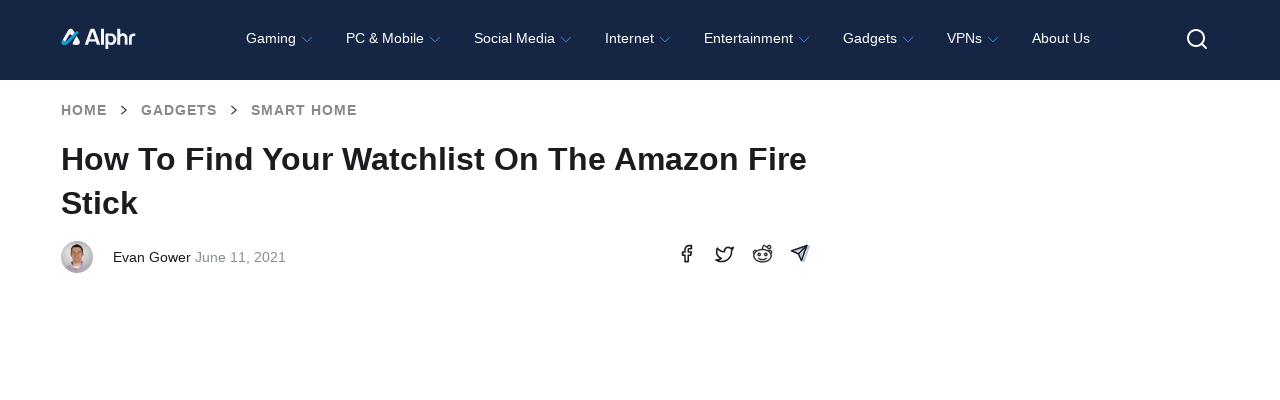

--- FILE ---
content_type: text/html; charset=UTF-8
request_url: https://www.alphr.com/amazon-fire-stick-watch-list/
body_size: 66046
content:
<!doctype html>
<html class="no-js" lang="en-US">
<head>
<!--    <script id="Cookiebot" src="https://consent.cookiebot.com/uc.js" data-cbid="cf88a80b-83c7-4561-aa8c-b232e77d8e21" data-framework="IAB" data-blockingmode="auto" type="text/javascript"></script>-->

  <!--  <script type="text/javascript">
        window['gtag_enable_tcf_support'] = true;
    </script>-->

   <!-- <script defer data-domain="alphr.com" src="https://plausible.io/js/plausible.js"></script>-->
    <!-- Global site tag (gtag.js) - Google Analytics 
    <script async src="https://www.googletagmanager.com/gtag/js?id=UA-4608144-1"></script>
    <script>
      window.dataLayer = window.dataLayer || [];
      function gtag(){dataLayer.push(arguments);}
      gtag('js', new Date());

      gtag('config', 'UA-4608144-1');
    </script>-->

    	<meta name="google-adsense-account" content="ca-pub-3739583407805336">
<script async="async" src="https://www.google.com/adsense/search/ads.js"></script>
    
    <meta charset="UTF-8"/>
    <meta name="viewport" content="width=device-width, initial-scale=1.0"/>
            <title>How to Find Your Watchlist on the Amazon Fire Stick</title><link rel="preload" href="https://www.alphr.com/wp-content/uploads/2019/12/Amazon-Home.png" as="image" imagesrcset="https://www.alphr.com/wp-content/uploads/2019/12/Amazon-Home.png 1439w, https://www.alphr.com/wp-content/uploads/2019/12/Amazon-Home-300x81.png 300w, https://www.alphr.com/wp-content/uploads/2019/12/Amazon-Home-1024x276.png 1024w, https://www.alphr.com/wp-content/uploads/2019/12/Amazon-Home-768x207.png 768w" imagesizes="(max-width: 650px) 100vw, 650px" fetchpriority="high"><style id="perfmatters-used-css">.wpcf7 .screen-reader-response{position:absolute;overflow:hidden;clip:rect(1px,1px,1px,1px);clip-path:inset(50%);height:1px;width:1px;margin:-1px;padding:0;border:0;word-wrap:normal !important;}.wpcf7 .hidden-fields-container{display:none;}.wpcf7 form .wpcf7-response-output{margin:2em .5em 1em;padding:.2em 1em;border:2px solid #00a0d2;}.wpcf7 form.init .wpcf7-response-output,.wpcf7 form.resetting .wpcf7-response-output,.wpcf7 form.submitting .wpcf7-response-output{display:none;}.wpcf7-form-control-wrap{position:relative;}@keyframes spin{from{transform:rotate(0deg);}to{transform:rotate(360deg);}}@keyframes blink{from{opacity:0;}50%{opacity:1;}to{opacity:0;}}.wpcf7 [inert]{opacity:.5;}.wpcf7 input[type="file"]{cursor:pointer;}.wpcf7 input[type="file"]:disabled{cursor:default;}.wpcf7 .wpcf7-submit:disabled{cursor:not-allowed;}.wpcf7 input[type="url"],.wpcf7 input[type="email"],.wpcf7 input[type="tel"]{direction:ltr;}.ppress-hint-wrap[aria-label=""]:after,.ppress-hint-wrap[aria-label=""]:before,[data-hint=""]:after,[data-hint=""]:before{display:none !important;}@keyframes ppress-dual-ring{0%{transform:rotate(0);}to{transform:rotate(360deg);}}@font-face{font-family:Material Icons;font-style:normal;font-weight:400;src:local(Material Icons),local(MaterialIcons-Regular),url("https://www.alphr.com/wp-content/plugins/wp-user-avatar/assets/css/./material-icons/MaterialIcons-Regular.woff2") format("woff2"),url("https://www.alphr.com/wp-content/plugins/wp-user-avatar/assets/css/./material-icons/MaterialIcons-Regular.woff") format("woff");}p:has(+.ppress-paywall-message-wrap){margin-bottom:0;}img,legend{border:0;}html{font-family:sans-serif;-ms-text-size-adjust:100%;-webkit-text-size-adjust:100%;}body{margin:0;}article,aside,details,figcaption,figure,footer,header,hgroup,main,menu,nav,section,summary{display:block;}[hidden],template{display:none;}a{background-color:transparent;}a:active,a:hover{outline:0;}h1{font-size:2em;margin:.67em 0;}svg:not(:root){overflow:hidden;}figure{margin:1em 40px;}button,input,optgroup,select,textarea{color:inherit;font:inherit;margin:0;}button{overflow:visible;}button,select{text-transform:none;}button,html input[type=button],input[type=reset],input[type=submit]{-webkit-appearance:button;cursor:pointer;}button[disabled],html input[disabled]{cursor:default;}button::-moz-focus-inner,input::-moz-focus-inner{border:0;padding:0;}input{line-height:normal;}input[type=checkbox],input[type=radio]{box-sizing:border-box;padding:0;}input[type=number]::-webkit-inner-spin-button,input[type=number]::-webkit-outer-spin-button{height:auto;}input[type=search]{-webkit-appearance:textfield;box-sizing:content-box;}input[type=search]::-webkit-search-cancel-button,input[type=search]::-webkit-search-decoration{-webkit-appearance:none;}fieldset{border:1px solid silver;margin:0 2px;padding:.35em .625em .75em;}html,body{height:100%;}html{box-sizing:border-box;}*,*:before,*:after{-webkit-box-sizing:inherit;-moz-box-sizing:inherit;box-sizing:inherit;}html,body{font-size:100%;}body{background:#fff;color:#242734;cursor:auto;font-family:"Roboto Condensed",Tahoma,sans-serif;font-style:normal;font-weight:300;line-height:150%;margin:0;padding:0;position:relative;}a:hover{cursor:pointer;}img{max-width:100%;height:auto;}img{-ms-interpolation-mode:bicubic;}.clearfix:before,.clearfix:after{content:" ";display:table;}.clearfix:after{clear:both;}img{display:inline-block;vertical-align:middle;}.row{margin:0 auto;max-width:64rem;width:100%;}.row:before,.row:after{content:" ";display:table;}.row:after{clear:both;}.row .row{margin:0 -.625rem;max-width:none;width:auto;}.row .row:before,.row .row:after{content:" ";display:table;}.row .row:after{clear:both;}.column,.columns{padding-left:.625rem;padding-right:.625rem;width:100%;float:left;}.column+.column:last-child,.columns+.column:last-child,.column+.columns:last-child,.columns+.columns:last-child{float:right;}@media only screen{.column,.columns{position:relative;padding-left:.625rem;padding-right:.625rem;float:left;}}@media only screen and (min-width: 40.0625em){.column,.columns{position:relative;padding-left:.625rem;padding-right:.625rem;float:left;}}@media only screen and (min-width: 64.0625em){.column,.columns{position:relative;padding-left:.625rem;padding-right:.625rem;float:left;}.large-12{width:100%;}.row.large-collapse>.column,.row.large-collapse>.columns{padding-left:0;padding-right:0;}.row.large-collapse .row{margin-left:0;margin-right:0;}}[class*="block-grid-"]{display:block;padding:0;margin:0 -.625rem;}[class*="block-grid-"]:before,[class*="block-grid-"]:after{content:" ";display:table;}[class*="block-grid-"]:after{clear:both;}[class*="block-grid-"]>li{display:block;float:left;height:auto;padding:0 .625rem 1.25rem;}[aria-label="breadcrumbs"] [aria-hidden="true"]:after{content:"/";}button,.button{-webkit-appearance:none;-moz-appearance:none;border-radius:0;border-style:solid;border-width:0;cursor:pointer;font-family:"Roboto Condensed",Tahoma,sans-serif;font-weight:300;line-height:normal;margin:0 0 1.25rem;position:relative;text-align:center;text-decoration:none;display:inline-block;padding:1rem 2rem 1.0625rem 2rem;font-size:1rem;background-color:#242734;border-color:#1d1f2a;color:#fff;transition:background-color 300ms ease-out;}button:hover,button:focus,.button:hover,.button:focus{background-color:#1d1f2a;}button:hover,button:focus,.button:hover,.button:focus{color:#fff;}button.disabled,button[disabled],.button.disabled,.button[disabled]{background-color:#242734;border-color:#1d1f2a;color:#fff;box-shadow:none;cursor:default;opacity:.7;}button.disabled:hover,button.disabled:focus,button[disabled]:hover,button[disabled]:focus,.button.disabled:hover,.button.disabled:focus,.button[disabled]:hover,.button[disabled]:focus{background-color:#1d1f2a;}button.disabled:hover,button.disabled:focus,button[disabled]:hover,button[disabled]:focus,.button.disabled:hover,.button.disabled:focus,.button[disabled]:hover,.button[disabled]:focus{color:#fff;}button.disabled:hover,button.disabled:focus,button[disabled]:hover,button[disabled]:focus,.button.disabled:hover,.button.disabled:focus,.button[disabled]:hover,.button[disabled]:focus{background-color:#242734;}button::-moz-focus-inner{border:0;padding:0;}@media only screen and (min-width: 40.0625em){button,.button{display:inline-block;}}.clearing-thumbs,[data-clearing]{list-style:none;margin-left:0;margin-bottom:0;}.clearing-thumbs:before,.clearing-thumbs:after,[data-clearing]:before,[data-clearing]:after{content:" ";display:table;}.clearing-thumbs:after,[data-clearing]:after{clear:both;}.clearing-thumbs li,[data-clearing] li{float:left;margin-right:10px;}.clearing-thumbs[class*="block-grid-"] li,[data-clearing][class*="block-grid-"] li{margin-right:0;}form{margin:0 0 1rem;}form .row .row{margin:0 -.5rem;}form .row .row .column,form .row .row .columns{padding:0 .5rem;}form .row input.column,form .row input.columns,form .row textarea.column,form .row textarea.columns{padding-left:.5rem;}label{color:#4d4d4d;cursor:pointer;display:block;font-size:.875rem;font-weight:300;line-height:1.5;margin-bottom:0;}input[type="text"],input[type="password"],input[type="date"],input[type="datetime"],input[type="datetime-local"],input[type="month"],input[type="week"],input[type="email"],input[type="number"],input[type="search"],input[type="tel"],input[type="time"],input[type="url"],input[type="color"],textarea{-webkit-appearance:none;-moz-appearance:none;border-radius:0;background-color:#fff;border-style:solid;border-width:1px;border-color:#ccc;box-shadow:none;color:rgba(0,0,0,.75);display:block;font-family:inherit;font-size:.875rem;height:2.3125rem;margin:0 0 1rem 0;padding:.5rem;width:100%;-webkit-box-sizing:border-box;-moz-box-sizing:border-box;box-sizing:border-box;-webkit-transition:border-color .15s linear,background .15s linear;-moz-transition:border-color .15s linear,background .15s linear;-ms-transition:border-color .15s linear,background .15s linear;-o-transition:border-color .15s linear,background .15s linear;transition:border-color .15s linear,background .15s linear;}input[type="text"]:focus,input[type="password"]:focus,input[type="date"]:focus,input[type="datetime"]:focus,input[type="datetime-local"]:focus,input[type="month"]:focus,input[type="week"]:focus,input[type="email"]:focus,input[type="number"]:focus,input[type="search"]:focus,input[type="tel"]:focus,input[type="time"]:focus,input[type="url"]:focus,input[type="color"]:focus,textarea:focus{background:#fafafa;border-color:#999;outline:none;}input[type="text"]:disabled,input[type="password"]:disabled,input[type="date"]:disabled,input[type="datetime"]:disabled,input[type="datetime-local"]:disabled,input[type="month"]:disabled,input[type="week"]:disabled,input[type="email"]:disabled,input[type="number"]:disabled,input[type="search"]:disabled,input[type="tel"]:disabled,input[type="time"]:disabled,input[type="url"]:disabled,input[type="color"]:disabled,textarea:disabled{background-color:#ddd;cursor:default;}input[type="text"][disabled],input[type="text"][readonly],fieldset[disabled] input[type="text"],input[type="password"][disabled],input[type="password"][readonly],fieldset[disabled] input[type="password"],input[type="date"][disabled],input[type="date"][readonly],fieldset[disabled] input[type="date"],input[type="datetime"][disabled],input[type="datetime"][readonly],fieldset[disabled] input[type="datetime"],input[type="datetime-local"][disabled],input[type="datetime-local"][readonly],fieldset[disabled] input[type="datetime-local"],input[type="month"][disabled],input[type="month"][readonly],fieldset[disabled] input[type="month"],input[type="week"][disabled],input[type="week"][readonly],fieldset[disabled] input[type="week"],input[type="email"][disabled],input[type="email"][readonly],fieldset[disabled] input[type="email"],input[type="number"][disabled],input[type="number"][readonly],fieldset[disabled] input[type="number"],input[type="search"][disabled],input[type="search"][readonly],fieldset[disabled] input[type="search"],input[type="tel"][disabled],input[type="tel"][readonly],fieldset[disabled] input[type="tel"],input[type="time"][disabled],input[type="time"][readonly],fieldset[disabled] input[type="time"],input[type="url"][disabled],input[type="url"][readonly],fieldset[disabled] input[type="url"],input[type="color"][disabled],input[type="color"][readonly],fieldset[disabled] input[type="color"],textarea[disabled],textarea[readonly],fieldset[disabled] textarea{background-color:#ddd;cursor:default;}input[type="submit"]{-webkit-appearance:none;-moz-appearance:none;border-radius:0;}::-webkit-input-placeholder{color:#ccc;}:-moz-placeholder{color:#ccc;}::-moz-placeholder{color:#ccc;}:-ms-input-placeholder{color:#ccc;}input[type="file"],input[type="checkbox"],input[type="radio"],select{margin:0 0 1rem 0;}input[type="checkbox"]+label,input[type="radio"]+label{display:inline-block;margin-left:.5rem;margin-right:1rem;margin-bottom:0;vertical-align:baseline;}input[type="file"]{width:100%;}fieldset{border:1px solid #ddd;margin:1.125rem 0;padding:1.25rem;}[data-magellan-expedition],[data-magellan-expedition-clone]{background:#fff;min-width:100%;padding:10px;z-index:50;}@-webkit-keyframes rotate{from{-webkit-transform:rotate(0deg);transform:rotate(0deg);}to{-webkit-transform:rotate(360deg);transform:rotate(360deg);}}@keyframes rotate{from{-webkit-transform:rotate(0deg);-moz-transform:rotate(0deg);-ms-transform:rotate(0deg);transform:rotate(0deg);}to{-webkit-transform:rotate(360deg);-moz-transform:rotate(360deg);-ms-transform:rotate(360deg);transform:rotate(360deg);}}.text-center{text-align:center !important;}div,dl,dt,dd,ul,ol,li,h1,h2,h3,h4,h5,h6,pre,form,p,blockquote,th,td{margin:0;padding:0;}a{color:#4d85c5;line-height:inherit;text-decoration:none;}a:hover,a:focus{color:#4d85c5;}a img{border:none;}p{font-family:inherit;font-size:1rem;font-weight:300;line-height:1.4;margin-bottom:1.25rem;text-rendering:optimizeLegibility;}p aside{font-size:.875rem;font-style:italic;line-height:1.35;}h1,h2,h3,h4,h5,h6{color:#222;font-family:"Roboto Condensed",Tahoma,sans-serif;font-style:normal;font-weight:300;line-height:1.4;margin-bottom:.5rem;margin-top:.2rem;text-rendering:optimizeLegibility;}h1{font-size:2.125rem;}h2{font-size:1.6875rem;}h3{font-size:1.375rem;}h6{font-size:1rem;}em,i{font-style:italic;line-height:inherit;}ul,ol,dl{font-family:inherit;font-size:1rem;line-height:1.4;list-style-position:outside;margin-bottom:1.25rem;}ul{margin-left:1.1rem;}ul.no-bullet{margin-left:0;}ul.no-bullet li ul,ul.no-bullet li ol{margin-left:1.25rem;margin-bottom:0;list-style:none;}ul li ul,ul li ol{margin-left:1.25rem;margin-bottom:0;}ul.no-bullet{list-style:none;}@media only screen and (min-width: 40.0625em){h1,h2,h3,h4,h5,h6{line-height:1.4;}h1{font-size:2.75rem;}h2{font-size:2.3125rem;}h3{font-size:1.6875rem;}h6{font-size:1rem;}}.off-canvas-wrap{-webkit-backface-visibility:hidden;position:relative;width:100%;overflow:hidden;}.inner-wrap{position:relative;width:100%;-webkit-transition:-webkit-transform 500ms ease;-moz-transition:-moz-transform 500ms ease;-ms-transition:-ms-transform 500ms ease;-o-transition:-o-transform 500ms ease;transition:transform 500ms ease;}.inner-wrap:before,.inner-wrap:after{content:" ";display:table;}.inner-wrap:after{clear:both;}.tab-bar{-webkit-backface-visibility:hidden;background:#172748;color:#fff;height:3.75rem;line-height:3.75rem;position:relative;}.tab-bar h1,.tab-bar h2,.tab-bar h3,.tab-bar h4,.tab-bar h5,.tab-bar h6{color:#fff;font-weight:700;line-height:3.75rem;margin:0;}.tab-bar h1,.tab-bar h2,.tab-bar h3,.tab-bar h4{font-size:1.125rem;}.left-small{height:3.75rem;position:absolute;top:0;width:3.75rem;border-right:none;left:0;}.tab-bar .menu-icon{color:#fff;display:block;height:3.75rem;padding:0;position:relative;text-indent:2.1875rem;transform:translate3d(0,0,0);width:3.75rem;}.tab-bar .menu-icon span::after{content:"";display:block;height:0;position:absolute;top:50%;margin-top:-.5rem;left:1.375rem;box-shadow:0 0 0 1px #fff,0 7px 0 1px #fff,0 14px 0 1px #fff;width:1rem;}.tab-bar .menu-icon span:hover:after{box-shadow:0 0 0 1px #b3b3b3,0 7px 0 1px #b3b3b3,0 14px 0 1px #b3b3b3;}.left-off-canvas-menu{-webkit-backface-visibility:hidden;background:#172748;bottom:0;box-sizing:content-box;-webkit-overflow-scrolling:touch;-ms-overflow-style:-ms-autohiding-scrollbar;overflow-x:hidden;overflow-y:auto;position:absolute;top:0;transition:transform 500ms ease 0s;width:15rem;z-index:1001;-webkit-transform:translate3d(-100%,0,0);-moz-transform:translate3d(-100%,0,0);-ms-transform:translate(-100%,0);-ms-transform:translate3d(-100%,0,0);-o-transform:translate3d(-100%,0,0);transform:translate3d(-100%,0,0);left:0;}.left-off-canvas-menu *{-webkit-backface-visibility:hidden;}ul.off-canvas-list{list-style-type:none;margin:0;padding:0;}ul.off-canvas-list li label{background:#444;border-bottom:none;border-top:1px solid #5e5e5e;color:#999;display:block;font-size:.75rem;font-weight:700;margin:0;padding:.3rem .9375rem;text-transform:uppercase;}ul.off-canvas-list li a{border-bottom:none;color:#fff;display:block;padding:.9rem 0 .9rem 1.5rem;transition:background 300ms ease;}ul.off-canvas-list li a:hover{background:#4d85c5;}ul.off-canvas-list li a:active{background:#4d85c5;}@media only screen{.show-for-small-only,.show-for-small-up,.show-for-small,.show-for-small-down,.hide-for-medium-only,.hide-for-medium-up,.hide-for-medium,.show-for-medium-down,.hide-for-large-only,.hide-for-large-up,.hide-for-large,.show-for-large-down,.hide-for-xlarge-only,.hide-for-xlarge-up,.hide-for-xlarge,.show-for-xlarge-down,.hide-for-xxlarge-only,.hide-for-xxlarge-up,.hide-for-xxlarge,.show-for-xxlarge-down{display:inherit !important;}.hide-for-small-only,.hide-for-small-up,.hide-for-small,.hide-for-small-down,.show-for-medium-only,.show-for-medium-up,.show-for-medium,.hide-for-medium-down,.show-for-large-only,.show-for-large-up,.show-for-large,.hide-for-large-down,.show-for-xlarge-only,.show-for-xlarge-up,.show-for-xlarge,.hide-for-xlarge-down,.show-for-xxlarge-only,.show-for-xxlarge-up,.show-for-xxlarge,.hide-for-xxlarge-down{display:none !important;}}@media only screen and (min-width: 40.0625em){.hide-for-small-only,.show-for-small-up,.hide-for-small,.hide-for-small-down,.show-for-medium-only,.show-for-medium-up,.show-for-medium,.show-for-medium-down,.hide-for-large-only,.hide-for-large-up,.hide-for-large,.show-for-large-down,.hide-for-xlarge-only,.hide-for-xlarge-up,.hide-for-xlarge,.show-for-xlarge-down,.hide-for-xxlarge-only,.hide-for-xxlarge-up,.hide-for-xxlarge,.show-for-xxlarge-down{display:inherit !important;}.show-for-small-only,.hide-for-small-up,.show-for-small,.show-for-small-down,.hide-for-medium-only,.hide-for-medium-up,.hide-for-medium,.hide-for-medium-down,.show-for-large-only,.show-for-large-up,.show-for-large,.hide-for-large-down,.show-for-xlarge-only,.show-for-xlarge-up,.show-for-xlarge,.hide-for-xlarge-down,.show-for-xxlarge-only,.show-for-xxlarge-up,.show-for-xxlarge,.hide-for-xxlarge-down{display:none !important;}}@media only screen and (min-width: 64.0625em){.hide-for-small-only,.show-for-small-up,.hide-for-small,.hide-for-small-down,.hide-for-medium-only,.show-for-medium-up,.hide-for-medium,.hide-for-medium-down,.show-for-large-only,.show-for-large-up,.show-for-large,.show-for-large-down,.hide-for-xlarge-only,.hide-for-xlarge-up,.hide-for-xlarge,.show-for-xlarge-down,.hide-for-xxlarge-only,.hide-for-xxlarge-up,.hide-for-xxlarge,.show-for-xxlarge-down{display:inherit !important;}.show-for-small-only,.hide-for-small-up,.show-for-small,.show-for-small-down,.show-for-medium-only,.hide-for-medium-up,.show-for-medium,.show-for-medium-down,.hide-for-large-only,.hide-for-large-up,.hide-for-large,.hide-for-large-down,.show-for-xlarge-only,.show-for-xlarge-up,.show-for-xlarge,.hide-for-xlarge-down,.show-for-xxlarge-only,.show-for-xxlarge-up,.show-for-xxlarge,.hide-for-xxlarge-down{display:none !important;}}@media only screen and (min-width: 90.0625em){.hide-for-small-only,.show-for-small-up,.hide-for-small,.hide-for-small-down,.hide-for-medium-only,.show-for-medium-up,.hide-for-medium,.hide-for-medium-down,.hide-for-large-only,.show-for-large-up,.hide-for-large,.hide-for-large-down,.show-for-xlarge-only,.show-for-xlarge-up,.show-for-xlarge,.show-for-xlarge-down,.hide-for-xxlarge-only,.hide-for-xxlarge-up,.hide-for-xxlarge,.show-for-xxlarge-down{display:inherit !important;}.show-for-small-only,.hide-for-small-up,.show-for-small,.show-for-small-down,.show-for-medium-only,.hide-for-medium-up,.show-for-medium,.show-for-medium-down,.show-for-large-only,.hide-for-large-up,.show-for-large,.show-for-large-down,.hide-for-xlarge-only,.hide-for-xlarge-up,.hide-for-xlarge,.hide-for-xlarge-down,.show-for-xxlarge-only,.show-for-xxlarge-up,.show-for-xxlarge,.hide-for-xxlarge-down{display:none !important;}}@media only screen and (min-width: 120.0625em){.hide-for-small-only,.show-for-small-up,.hide-for-small,.hide-for-small-down,.hide-for-medium-only,.show-for-medium-up,.hide-for-medium,.hide-for-medium-down,.hide-for-large-only,.show-for-large-up,.hide-for-large,.hide-for-large-down,.hide-for-xlarge-only,.show-for-xlarge-up,.hide-for-xlarge,.hide-for-xlarge-down,.show-for-xxlarge-only,.show-for-xxlarge-up,.show-for-xxlarge,.show-for-xxlarge-down{display:inherit !important;}.show-for-small-only,.hide-for-small-up,.show-for-small,.show-for-small-down,.show-for-medium-only,.hide-for-medium-up,.show-for-medium,.show-for-medium-down,.show-for-large-only,.hide-for-large-up,.show-for-large,.show-for-large-down,.show-for-xlarge-only,.hide-for-xlarge-up,.show-for-xlarge,.show-for-xlarge-down,.hide-for-xxlarge-only,.hide-for-xxlarge-up,.hide-for-xxlarge,.hide-for-xxlarge-down{display:none !important;}}@media print{*{background:transparent !important;box-shadow:none !important;color:#000 !important;text-shadow:none !important;}a,a:visited{text-decoration:underline;}a[href]:after{content:" (" attr(href) ")";}.ir a:after,a[href^="javascript:"]:after,a[href^="#"]:after{content:"";}tr,img{page-break-inside:avoid;}img{max-width:100% !important;}@page{margin:.5cm;}p,h2,h3{orphans:3;widows:3;}h2,h3{page-break-after:avoid;}}.left-off-canvas-menu{padding-top:1.3rem;}.off-canvas-list{text-transform:uppercase;font-size:.8rem;}.off-canvas-list li a{padding-left:1.5rem;}.off-canvas-list li a img{margin:-.3rem 1rem 0 0;}header{background:#242734;padding-bottom:1rem;}header a{color:#fff;text-transform:uppercase;padding:1.3rem 0 .3rem 0;font-size:.8rem;height:3.75rem;}header img{padding:3rem 0;}.main-section{margin-bottom:4rem;}.article{margin-top:1rem;}.article h1{font-size:1.6rem;text-transform:uppercase;font-weight:400;line-height:2rem;margin-bottom:1rem;}.article .content p{font-size:1.2rem;line-height:1.7rem;}.article .content h2{text-transform:uppercase;font-weight:700;font-size:2rem;}.article .content h3,.article .content h4,.article .content h5,.article .content h6{text-transform:uppercase;font-weight:700;}.article .content ul{margin:1rem 0;}.article .content ul li{margin:0 0 0 1.5rem;font-size:1.1rem;}footer{background-color:#fff;padding:3rem 1.6rem;text-transform:uppercase;font-weight:400;text-align:center;}footer a{color:#242734;}footer a:hover{color:#777;}footer .row{margin-bottom:2rem;}@media only screen and (min-width: 64.0625em){header{padding-bottom:0;}header img{padding:1rem 0;}header section{background-color:#3e414d;width:100%;}header a:hover{color:#4d85c5;}header nav.main-nav ul{margin:0;text-align:center;}header nav.main-nav ul li{display:inline-block;text-align:center;}header nav.main-nav ul li a{display:block;width:6rem;height:7rem;padding:1.3rem 0 0;border-bottom:4px #242734 solid;position:relative;}header nav.main-nav ul li a img{padding:0;}header nav.main-nav ul li a span{display:block;position:absolute;bottom:1rem;text-align:center;width:100%;}header nav.main-nav ul li a:hover{border-bottom:4px #4d85c5 solid;color:#fff;background-color:#172748;}.main-section{margin-top:1.6rem;}.article h1{font-size:2.7rem;line-height:3rem;}}body{position:relative;}@font-face{font-family:"icomoon";src:url("https://www.alphr.com/wp-content/themes/alphr/icon-font/icomoon.eot?xhk6ma");src:url("https://www.alphr.com/wp-content/themes/alphr/icon-font/icomoon.eot?xhk6ma#iefix") format("embedded-opentype"),url("https://www.alphr.com/wp-content/themes/alphr/icon-font/icomoon.ttf?xhk6ma") format("truetype"),url("https://www.alphr.com/wp-content/themes/alphr/icon-font/icomoon.woff?xhk6ma") format("woff"),url("https://www.alphr.com/wp-content/themes/alphr/icon-font/icomoon.svg?xhk6ma#icomoon") format("svg");font-weight:400;font-style:normal;font-display:swap;}[class^="icon-"],[class*=" icon-"]{font-family:"icomoon" !important;speak:none;font-style:normal;font-weight:400;-webkit-font-feature-settings:normal;font-feature-settings:normal;font-variant:normal;text-transform:none;line-height:1;-webkit-font-smoothing:antialiased;-moz-osx-font-smoothing:grayscale;}.icon-arrow-breadcrumbs:before{content:"";}.icon-search:before{content:"";}.icon-times:before{content:"";}button,.button,input[type="submit"].button,a[name="button"]{padding:16px 10px;font-family:"Poppins","Montserrat",sans-serif;font-weight:600;font-size:14px;text-align:center;text-transform:uppercase;color:#fff;background-color:#4d85c5;border-radius:8px;-webkit-transition:background .1s linear;-o-transition:background .1s linear;transition:background .1s linear;}button:hover,.button:hover,input[type="submit"].button:hover,a[name="button"]:hover{background:#2777d2;}button:focus,.button:focus,input[type="submit"].button:focus,a[name="button"]:focus{background:#dcae00;}.tab-bar{position:absolute;z-index:9;top:12px;}.main-section{margin-top:1.8rem;}.content li{position:relative;}.content li img{padding:15px 0;}input.wpcf7-form-control.wpcf7-submit{margin-bottom:1rem;}input.wpcf7-form-control,textarea.wpcf7-form-control{margin-bottom:0;}#comments.comments-area{margin-top:40px;}.comment-form .form-submit .button,form .button{width:220px;}.comment-form label,form label{display:block;margin-bottom:5px;font-weight:500;font-size:14px;font-family:"Poppins","Montserrat",sans-serif;color:#000;}.best-list__right-sidebar{padding-top:20px;}.sidebar-search-box__query{}button.sidebar-search-box__submit{background:#4d85c5;padding:5px 0 0;height:37px;width:37px;-webkit-box-sizing:border-box;box-sizing:border-box;text-align:center;font-size:20px;color:#fff;-webkit-transition:all .1s linear;-o-transition:all .1s linear;transition:all .1s linear;position:absolute;right:0;bottom:-20px;border-radius:0;}.article .content h2,.article .content h3,.article .content h4,.article .content h5{font-family:"Poppins","Montserrat",sans-serif;font-weight:700;text-transform:none;color:#1c1b20;}.article .content h2{font-size:28px;}.article .content h3{font-size:24px;}.article > h1{padding-left:.625rem;padding-right:.625rem;}.row{max-width:1198px;}.left-off-canvas-menu{-webkit-transform:translateX(-100%);-ms-transform:translateX(-100%);transform:translateX(-100%);padding-top:1.5rem;-webkit-transition:-webkit-transform 500ms ease;transition:-webkit-transform 500ms ease;-o-transition:transform 500ms ease;transition:transform 500ms ease;transition:transform 500ms ease,-webkit-transform 500ms ease;}.left-off-canvas-menu .sidebar-search-box__wr{position:relative;padding:0 14px 0 24px;}.left-off-canvas-menu button.sidebar-search-box__submit{right:14px;top:0;bottom:inherit;}body{height:auto;font-family:"Montserrat",sans-serif;}input[type="text"],input[type="password"],input[type="date"],input[type="datetime"],input[type="datetime-local"],input[type="month"],input[type="week"],input[type="email"],input[type="number"],input[type="search"],input[type="tel"],input[type="time"],input[type="url"],input[type="color"],textarea{height:auto;padding:16px;font-weight:500;font-size:14px;line-height:normal;background-color:#f4f4f4;border:none;border-radius:4px;}header{position:relative;z-index:100;height:76px;padding-top:11px;background:#172748;}header a{height:auto;padding:0;font-size:inherit;text-transform:none;}header img{padding:0;}.header-logo_wr{display:block;float:left;width:108px;margin-top:4px;}.header-logo{max-width:100%;vertical-align:top;padding:0;}header .main-nav{float:left;margin-left:24px;margin-top:0;}header nav.main-nav ul{text-align:left;}header nav.main-nav ul li a{width:auto;height:auto;padding:0;border:none;font-family:"Poppins","Montserrat",sans-serif;padding-top:16px;padding-bottom:16px;}header nav.main-nav ul li a:hover{color:rgba(255,255,255,.5);background:none;border:none;}header nav.main-nav ul li i{font-size:24px;}header nav.main-nav ul li a span{position:relative;bottom:auto;font-weight:700;font-size:14px;color:#fff;-webkit-transition:color .2s linear;-o-transition:color .2s linear;transition:color .2s linear;}header nav.main-nav ul li a:hover span{color:rgba(255,255,255,.8);}.main-section{margin-top:0;margin-bottom:0;padding-bottom:100px;background:#fff;}footer{padding:0;text-transform:none;color:#fff;background:#000;}footer .row{margin:0 auto;}.footer{padding:78px 0 70px;}.footer__box{display:-webkit-box;display:-ms-flexbox;display:flex;-webkit-box-align:start;-ms-flex-align:start;align-items:flex-start;-webkit-box-pack:justify;-ms-flex-pack:justify;justify-content:space-between;text-align:left;}.footer__column{}.footer__column_contacts{width:250px;-ms-flex-negative:0;flex-shrink:0;}.footer__column_nav{width:300px;-ms-flex-negative:0;flex-shrink:0;}.footer__column_latest{width:320px;-ms-flex-negative:0;flex-shrink:0;}.footer-logo{width:150px;display:block;margin-bottom:15px;}.footer-logo__image{max-width:100%;}.footer-text{margin:0;font-size:16px;color:#fff;line-height:24px;}.footer-title{font-family:"Poppins","Montserrat",sans-serif;font-size:24px;color:#fff;font-weight:700;line-height:1.2;margin:0 0 24px 0;display:-webkit-box;display:-ms-flexbox;display:flex;-webkit-box-pack:justify;-ms-flex-pack:justify;justify-content:space-between;-webkit-box-align:center;-ms-flex-align:center;align-items:center;}.footer-title a{text-transform:uppercase;color:#fff;font-weight:600;font-size:12px;}.footer-nav{width:350px;-ms-flex-negative:0;flex-shrink:0;}.footer-nav__list{list-style:none;margin-top:12px;margin-left:0;margin-bottom:0;display:-webkit-box;display:-ms-flexbox;display:flex;-webkit-box-orient:vertical;-webkit-box-direction:normal;-ms-flex-direction:column;flex-direction:column;-ms-flex-wrap:wrap;flex-wrap:wrap;max-height:170px;}.footer-nav__list li{margin-bottom:16px;}.footer-nav__list a{font-weight:500;font-size:16px;color:#fff;font-family:"Poppins","Montserrat",sans-serif;font-weight:600;color:rgba(255,255,255,.76);-webkit-transition:color .2s linear;-o-transition:color .2s linear;transition:color .2s linear;}.footer-nav__list a:hover{color:#fff;}.footer-social ul{list-style:none;margin-top:19px;margin-left:0;}.footer-social li{display:inline-block;vertical-align:top;width:21px;height:21px;margin-right:15px;}.footer-social a{display:block;}.footer .posts-list .post{margin-bottom:22px;}.footer .posts-list .post img{width:65px;height:60px;}.footer .posts-list .post-info{width:calc(100% - 77px);}.footer .posts-list .post-info a,.footer .post-info__title{font-size:14px;color:#fff;}.footer .posts-list .post-info span{color:#fff;}.footer-copyright{padding-top:16px;padding-bottom:16px;background-color:#4d85c5;}.footer-copyright p{margin:0;font-weight:500;font-size:16px;line-height:1.2;color:#fff;}.article h1{margin-bottom:16px;font-family:inherit;font-weight:700;font-size:32px;line-height:1.38;text-transform:none;color:#1c1b20;font-family:"Poppins","Montserrat",sans-serif;}.article .content{padding-bottom:20px;}.article .content p,.article .content ul > li,.article .content ol > li{font-family:inherit;font-weight:400;font-size:17px;line-height:1.88;color:#212121;}.article .content ul,.article .content ol{counter-reset:list;list-style:none;margin:0;margin-bottom:1.25rem;}.article-top-bar{margin:20px 0;}.article-top-bar:after{content:"";display:table;clear:both;}.article-top-bar .article-shares,.longform-content-page .article-shares{display:inline-block;vertical-align:top;}.article-shares ul{list-style:none;margin-left:0;margin-right:0;margin-bottom:0;}.article-shares li{display:inline-block;width:21px;height:21px;margin-left:13px;margin-top:2px;text-align:center;}.article-shares a{display:block;color:#fff;}.article-shares svg.share-icon path{fill:#1c1b20;}.article-shares .share-icon.mod-stroke path{stroke:#1c1b20;}.article-shares a:hover{color:#fff;}.sidebar__widget{margin:0 0 54px;}.sidebar__widget-header,.yarpp-related h3{position:relative;display:inline-block;margin-top:0;margin-bottom:10px;font-family:"Poppins","Montserrat",sans-serif;font-weight:700;font-size:28px;color:#000;padding-right:2px;line-height:1.5;}.sidebar__widget-header:before,.yarpp-related h3::before{content:"";position:absolute;bottom:8px;left:-1px;width:100%;height:7px;background-color:#4d85c5;border-radius:2px;}.sidebar__widget-header span{position:relative;}.posts-list{margin-top:10px;}.posts-list .post:not(:last-child){margin-bottom:24px;}.posts-list .post:after{content:"";display:table;clear:both;}.posts-list .post img{float:left;width:150px;height:94px;margin-right:12px;border-radius:8px;}.posts-list .post-info{float:left;width:calc(100% - 162px);}.posts-list .post-info a,.post-info__title{font-weight:700;font-size:18px;line-height:25px;color:#1c1b20;font-family:"Poppins","Montserrat",sans-serif;}.posts-list .post-info a:hover{color:#4d85c5;}.post-info__content{margin-top:12px;margin-bottom:0;}.posts-list .post-info span{font-size:12px;line-height:14px;color:#1c1b20;opacity:.5;display:block;margin-bottom:8px;}.posts-list .post-info__content span{display:inline-block;vertical-align:top;}.posts-list .post-info span:first-child{opacity:.75;margin-right:12px;}input[type="submit"].wpcf7-submit{cursor:pointer;display:block;width:150px;margin:0 auto;padding:16px 10px;font-family:"Montserrat",sans-serif;font-weight:700;font-size:14px;text-align:center;text-transform:uppercase;color:#000;background-color:#4d85c5;border:none;border-radius:4px;-webkit-transition:background .1s linear;-o-transition:background .1s linear;transition:background .1s linear;}input[type="submit"].wpcf7-submit:hover{color:#000;background:#dcae00;}input[type="submit"].wpcf7-submit:focus{background:#dcae00;}div.wpcf7-response-output{clear:both;}.article-bottom-disclaimer{font-size:10px;font-style:italic;text-align:center;}.button--blue{background-color:#3f96ff;font-weight:500;color:#fff;margin-bottom:0;border-radius:6px;padding:13px 10px;text-transform:none;font-family:"Rubik",sans-serif;}.button--blue:hover{background-color:#1a7bef;color:#fff;}.modal{top:0;right:0;bottom:0;left:0;position:fixed;z-index:999;display:none;}.modal:before{content:"";top:0;right:0;bottom:0;left:0;position:absolute;background:rgba(0,0,0,.4);}.modal__container{display:-webkit-box;display:-ms-flexbox;display:flex;-webkit-box-align:center;-ms-flex-align:center;align-items:center;-webkit-box-pack:center;-ms-flex-pack:center;justify-content:center;height:100vh;margin-left:10px;margin-right:10px;}.modal__box{max-width:850px;width:100%;border-radius:6px;background-color:#fff;position:relative;font-family:"Rubik",sans-serif;}.modal__close-button{display:block;position:absolute;right:10px;top:10px;padding:10px;font-size:14px;color:#cecece;}.modal__body{padding:57px 85px 90px 80px;}.new-post__breadcrumbs-list{margin-bottom:0px;}.new-post{padding-left:20px;padding-right:20px;margin-top:4px;-webkit-box-sizing:border-box;box-sizing:border-box;}.new-post__breadcrumbs{padding-top:0;margin-bottom:16px;font-family:"Poppins","Montserrat",sans-serif;}.new-post__breadcrumbs-list{list-style:none;margin-left:0;}.new-post__breadcrumbs-item{display:inline-block;margin-right:10px;}.new-post__breadcrumbs-item--icon{font-size:9px;vertical-align:middle;}.new-post__breadcrumbs-link{font-size:14px;font-weight:600;color:#898989;text-transform:uppercase;letter-spacing:1px;}.new-post__header{margin-bottom:32px;}.new-post__header h1{text-transform:capitalize;}.new-post__author{float:left;margin-bottom:16px;}.new-post__author img{width:32px;height:32px;border-radius:50%;overflow:hidden;margin-right:16px;}.new-post__author .author-tooltip img,.new-post__author .editor-tooltip img{display:block;}.new-post__author p{font-size:14px;color:#868f93;display:inline-block;vertical-align:middle;margin-bottom:0;}.new-post .new-post__author-name,.new-post .new-post__editor-name{font-size:14px;font-weight:500;color:#1c1b20;font-family:"Poppins","Montserrat",sans-serif;position:relative;display:inline-block;}.new-post .new-post__author-name a,.new-post .new-post__editor-name a{color:#1c1b20;-webkit-transition:color .2s linear;-o-transition:color .2s linear;transition:color .2s linear;}.new-post .new-post__author-name a:hover,.new-post .new-post__editor-name a:hover{color:#4d85c5;}.new-post .new-post__published-time{margin-right:5px;}.new-post__social{float:right;}.new-post__print{display:inline-block;width:21px;height:21px;margin-left:13px;}.new-post__print:hover{color:#000;}.new-post .article-top-bar{margin:0;}.new-post .article__content-wrapper.new-post__content{padding-top:15px;padding-left:0px;padding-right:20px;}.new-post .new-post__right-sidebar{padding-top:60px;padding-right:0;}.modal--weekly-newsletter{z-index:9999;}.modal--weekly-newsletter .modal__box{max-width:500px;}.modal--weekly-newsletter .modal__body{padding:30px;}.weekly-newsletter__title{margin-bottom:5px;font-weight:600;font-size:24px;font-family:"Montserrat",sans-serif;}.weekly-newsletter-form{margin-bottom:5px;}.weekly-newsletter-form__line{margin-top:20px;}.weekly-newsletter-form__label{text-transform:uppercase;font-weight:600;font-size:14px;color:#000;font-family:"Montserrat",sans-serif;padding-bottom:5px;}.weekly-newsletter-form__control,.weekly-newsletter-form input[type="text"],.weekly-newsletter-form input[type="email"]{padding:10px 10px 8px;background:#fff;border-radius:6px;border:1px solid #dce2eb;font-family:"Rubik",sans-serif;font-size:14px;font-weight:400;line-height:1.43;color:#565e62;margin:0;}.weekly-newsletter-form__control::-webkit-input-placeholder,.weekly-newsletter-form input[type="text"]::-webkit-input-placeholder,.weekly-newsletter-form input[type="email"]::-webkit-input-placeholder{color:rgba(86,94,98,.5);font-family:"Rubik",sans-serif;}.weekly-newsletter-form__control::-moz-placeholder,.weekly-newsletter-form input[type="text"]::-moz-placeholder,.weekly-newsletter-form input[type="email"]::-moz-placeholder{color:rgba(86,94,98,.5);font-family:"Rubik",sans-serif;}.weekly-newsletter-form__control:-ms-input-placeholder,.weekly-newsletter-form input[type="text"]:-ms-input-placeholder,.weekly-newsletter-form input[type="email"]:-ms-input-placeholder{color:rgba(86,94,98,.5);font-family:"Rubik",sans-serif;}.weekly-newsletter-form__control:-moz-placeholder,.weekly-newsletter-form input[type="text"]:-moz-placeholder,.weekly-newsletter-form input[type="email"]:-moz-placeholder{color:rgba(86,94,98,.5);font-family:"Rubik",sans-serif;}.weekly-newsletter-form .button{width:100%;}.header-search{float:right;margin-top:4px;height:42px;width:340px;}.header-search__action{position:relative;}.header-search__button{position:absolute;top:9px;right:7px;color:#4d85c5;background:none;padding:0;margin:0;border-radius:0;}.header-search__button:hover{color:#fff;background:none;}.header-search__button:focus{outline:none;}.header-search__button.mod-loupe{}.header-search__form{}.header-search__field,.header-search input[type="text"]{opacity:0;visibility:hidden;width:100%;height:42px;background:rgba(255,255,255,.07);border-radius:6px;padding:11px 38px 10px 16px;color:#fff;font-size:14px;-webkit-transition:opacity .2s linear;-o-transition:opacity .2s linear;transition:opacity .2s linear;}.header-search__field::-webkit-input-placeholder,.header-search input[type="text"]::-webkit-input-placeholder{color:rgba(255,255,255,.5);}.header-search__field::-ms-input-placeholder,.header-search input[type="text"]::-ms-input-placeholder{color:rgba(255,255,255,.5);}.header-search__field::placeholder,.header-search input[type="text"]::placeholder{color:rgba(255,255,255,.5);}.author-tooltip,.editor-tooltip{display:none;position:absolute;left:0;top:100%;z-index:9;padding-top:11px;}.new-post__author-name:hover .author-tooltip,.new-post__editor-name:hover .editor-tooltip{display:block !important;}.author-tooltip:before,.editor-tooltip:before{content:"";width:0;height:0;border-left:7px solid transparent;border-right:7px solid transparent;border-bottom:10px solid #fff;position:absolute;left:26px;top:1px;}.author-tooltip__box,.editor-tooltip__box{padding:15px;background:#fff;-webkit-box-shadow:0px 4px 24px rgba(28,27,32,.1);box-shadow:0px 4px 24px rgba(28,27,32,.1);width:233px;display:block;border-radius:8px;}.author-tooltip__text{font-style:normal;font-weight:400;font-size:12px;line-height:18px;color:#1c1b20;display:block;}.author-tooltip__bar{display:-webkit-box;display:-ms-flexbox;display:flex;-webkit-box-pack:justify;-ms-flex-pack:justify;justify-content:space-between;-webkit-box-align:end;-ms-flex-align:end;align-items:flex-end;margin-top:6px;}.author-tooltip__bar-link{font-family:"Poppins","Montserrat",sans-serif;font-weight:500;font-size:12px;color:#1c1b20;}.post-tags{position:relative;padding-right:90px;margin-bottom:48px;margin-top:30px;}.post-tags__action{position:absolute;top:2px;right:0;}.post-tags__action-link{display:inline-block;vertical-align:top;margin-left:17px;width:27px;height:25px;}.post-tags__action-link img{width:100%;height:100%;}@media screen and (max-width: 1024px){.desktop-lazy-ads{display:none;}}@media (min-width: 1161px){header .main-nav{max-height:65px;max-width:650px;}.header-search{width:calc(100% - 2.5rem - 110px - 650px);}}@media (max-width: 1160px){header .main-nav{float:none;margin-left:16px;max-height:70px;}header nav.main-nav ul li a{margin-left:0px;}.header-search{width:260px;display:none;}}@media (max-width: 767px){.modal__close-button{right:0;top:0;}.modal__body{padding:20px 30px;}.modal__close-button{right:0;top:0;}.modal__body{padding:20px 30px;}.modal--weekly-newsletter .modal__box{max-width:300px;}.modal--weekly-newsletter.js-email-send .modal__box{max-width:330px;}.weekly-newsletter__title{font-size:22px;}.modal--weekly-newsletter .modal__body{padding:20px;}.weekly-newsletter-form__line{margin-top:16px;}}@media (max-width: 1023px){.footer{padding:40px 0 10px;}.footer__box{display:block;}.footer__column{margin-left:auto;margin-right:auto;}.footer__column_contacts{width:300px;margin-bottom:40px;}.footer__column_nav{}.footer__column_latest{width:300px;margin-top:40px;}.footer-copyright p{text-align:center;}.footer-copyright p:first-child{margin-bottom:5px;}}@media only screen and (min-width: 64.0625em){.column,.columns{padding-left:1.25rem;padding-right:1.25rem;}.row .row{margin:0 -1.25rem;}.row.large-collapse > .column,.row.large-collapse > .columns{padding-left:1.25rem;padding-right:1.25rem;}.article > h1{padding-left:1.25rem;padding-right:1.25rem;margin-bottom:1.5rem;font-weight:700;}}@media (max-width: 1199px){:root{}.new-post .article__content-wrapper.new-post__content{padding-left:0;}}@media (max-width: 1024px){header{top:0;left:0;width:100%;height:76px;z-index:9999;}.header-logo_wr{float:none;width:auto;}.sidebar-search-box__query{width:calc(100% - 37px) !important;padding:10px 10px 9px !important;border-radius:4px 0 0 4px !important;}.left-off-canvas-menu{}.left-off-canvas-menu button.sidebar-search-box__submit{border-radius:0 4px 4px 0;}ul.off-canvas-list li a{padding:20px 14px 20px 24px;}ul.off-canvas-list li i{vertical-align:middle;margin-right:20px;font-size:22px;}ul.off-canvas-list li span{position:relative;top:2px;display:inline-block;vertical-align:middle;}.new-post .article__content-wrapper.new-post__content{width:100%;padding-right:0;}.new-post .new-post__right-sidebar{clear:both;width:100%;padding-left:0;}}@media (max-width: 575px){.article h1{font-size:22px;}.new-post__header-title{padding-right:10px;}.new-post__author{margin-bottom:24px;}.new-post .article__content-wrapper.new-post__content{padding-top:15px;}.main-section{padding-bottom:0;}.sidebar__widget:last-child{margin-bottom:20px;}.article .content h3,.article .content h4,.article .content h5,.article .content h6{font-size:20px;}}@media (max-width: 768px){.new-post{padding-left:12px;padding-right:12px;}.new-post__breadcrumbs{padding-top:0;margin-bottom:20px;}.new-post__header{position:relative;}.new-post .new-post__author-name{display:inline-block;}.new-post__author{margin-bottom:20px;}.article-shares li:first-child{margin-left:0;}}@media (max-width: 575px){.new-post__breadcrumbs{padding-top:0;}.article-top-bar .article-shares,.longform-content-page .article-shares{display:block;}.article-top-bar .article-shares{display:inline-block;}}@media (max-width: 991px){.new-post__author{width:100%;margin-bottom:10px;}.new-post__social{float:none;margin-bottom:10px;}}@media (max-width: 7024px){.posts-list .post:not(:last-child){margin-bottom:32px;}}@media (min-width: 1025px){.best-list__right-sidebar{width:388px;padding-left:7px;padding-right:20px;}.article__content-wrapper:not(.sponsored-post-content){width:calc(100% - 388px);padding-right:23px;}}.sticky-ads{top:10px;}.sticky-ads-sidebar,.sticky-ads-container{position:relative;display:block;}.sticky-ads-sidebar{display:flex;flex-direction:column;}.row.new-post{display:flex;}@media (max-width: 1024px){.sticky-ads-container{display:none;}.row.new-post{display:block;}}@media (min-width: 1025px){.off-canvas-wrap{overflow:visible;}}.footer-copyright a{color:white;}.main-menu__item{position:relative;}.submenu{display:none;white-space:nowrap;background-color:#172748;padding-left:16px;padding-right:16px;text-align:left;}.submenu__item,header nav.main-nav ul li a.submenu__item{font-size:.8rem;}.submenu__item:hover,header nav.main-nav ul li a.submenu__item:hover{color:rgba(255,255,255,.8);}@media (max-width: 1024px){ul.off-canvas-list li a.submenu__item{padding-top:10px;padding-bottom:10px;}}@media (min-width: 1025px){.main-menu__item{margin-left:32px;}.submenu{position:absolute;top:100%;left:0;min-width:180px;margin-left:-16px;padding-top:5px;padding-bottom:5px;}.main-menu__item:hover > .submenu{display:block;}.submenu__item,header nav.main-nav ul li a.submenu__item{padding-top:10px;padding-bottom:10px;font-size:14px;font-weight:700;}}header{height:56px;background:#152645;}.header-logo_wr{width:65px;margin-top:8px;}header nav.main-nav ul li a span{font-weight:400;}header nav.main-nav ul li.menu-item-has-children a span:after{content:"";display:inline-block;vertical-align:middle;width:16px;height:16px;margin-left:3px;background-image:url("https://www.alphr.com/wp-content/themes/alphr/./images/arrow-down.svg");background-position:0 0;background-repeat:no-repeat;}.header-search__button{padding:10px;top:-4px;right:46px;z-index:10;}.header-search__button:focus{background-color:transparent;}.tab-bar{right:0;top:0;height:56px;}.tab-bar .left-small{position:static;height:inherit;width:52px;}.left-off-canvas-menu{position:absolute;bottom:0;width:100%;padding-top:88px;padding-bottom:30px;background:#fff;padding-left:.625rem;padding-right:.625rem;box-sizing:border-box;}.left-off-canvas-menu .mobile-menu-wrapper{padding-bottom:50px;z-index:2000;position:relative;}.left-off-canvas-menu .sidebar-search-box__wr{padding:0;}.left-off-canvas-menu button.sidebar-search-box__submit{margin-bottom:0;right:auto;left:0;color:#acaeb3;height:56px;width:50px;font-size:22px;background:transparent;padding:0;}.left-off-canvas-menu .sidebar-search-box__query{height:56px;left:70px;top:88px;background:#f6f7f7;border-radius:8px !important;margin-right:0;margin-bottom:0;width:100% !important;font-size:16px;padding-left:56px !important;}.left-off-canvas-menu .sidebar-search-box__query::placeholder{color:#898c93;}ul.off-canvas-list{border-radius:8px;overflow:hidden;margin-top:24px;text-transform:none;}.left-off-canvas-menu .main-menu__item{margin-left:0;}ul.off-canvas-list li a{background-color:#f2f6fb;font-size:16px;color:#252b37;padding:17px 48px 17px 24px;position:relative;}ul.off-canvas-list li a:hover{background-color:#f2f6fb;color:#252b37;}ul.off-canvas-list li a span{position:static;}ul.off-canvas-list li a span:after{content:"";display:block;position:absolute;top:19px;right:24px;width:16px;height:16px;margin-left:3px;background-image:url("https://www.alphr.com/wp-content/themes/alphr/./images/arrow-down.svg");background-position:0 0;background-repeat:no-repeat;}ul.off-canvas-list .submenu{background-color:#f8fafd;padding-left:0;padding-right:0;padding-top:16px;padding-bottom:16px;}ul.off-canvas-list li .submenu__item{padding-top:8px;padding-bottom:8px;padding-left:24px;padding-right:24px;color:#898c93;font-size:14px;background-color:#f8fafd;}ul.off-canvas-list li .submenu__item:hover{color:#898c93;}ul.off-canvas-list li .submenu__item:active{color:#4d85c5;font-weight:600;}.sidebar-subscribe{margin-top:40px;}.sidebar-subscribe__title{font-weight:600;font-size:16px;color:#252b37;}.sidebar-subscribe__form{margin-top:16px;display:flex;}.sidebar-subscribe__input,.sidebar-subscribe__form input[type="text"]{width:223px;background:#f6f7f7;border-radius:4px;font-size:12px;color:#898c93;margin-bottom:0;}.sidebar-subscribe__submit{background:#4d85c5;border-radius:99px;margin-bottom:0;margin-left:8px;font-size:12px;font-weight:600;text-transform:none;padding:15px 24px;}.header-search__form{position:absolute;top:100%;left:0;width:100%;box-sizing:border-box;margin-top:0;padding-left:.625rem;padding-right:.625rem;opacity:0;visibility:hidden;transition:opacity .3s linear;display:none;}.header-search__field,.header-search__form input[type="text"]{opacity:1;visibility:visible;height:56px;background:#f6f7f7;box-shadow:5px 10px 32px rgba(37,43,55,.05);border-radius:0px 0px 8px 8px;font-size:16px;line-height:22px;color:#898c93;padding-right:70px;padding-left:16px;}.header-search__field::placeholder,.header-search__form input[type="text"]::placeholder{color:#898c93;}.header-search__form-button{position:absolute;top:7px;right:24px;background-color:#4d85c5;border-radius:100%;font-weight:500;font-size:14px;color:#f6f7f7;padding:8px;margin-bottom:0;text-transform:none;}@media (min-width: 1025px){header{height:80px;padding-top:13px;}.header-logo_wr{width:78px;margin-top:15px;}header .main-nav{margin-left:50px;max-width:inherit;float:left;}.main-menu__item{margin-left:16px;}.submenu{position:absolute;top:100%;left:50%;transform:translateX(-50%);min-width:284px;margin-left:0;padding-top:5px;padding-bottom:5px;padding-left:6px;padding-right:6px;background:#fff;box-shadow:5px 10px 32px rgba(37,43,55,.03);border-radius:8px;justify-content:space-between;align-items:center;flex-wrap:wrap;z-index:10;}.main-menu__item:hover > .submenu{display:flex;}.submenu:before{content:"";display:block;position:absolute;top:-10px;left:50%;transform:translateX(-50%);width:0;height:0;border-left:11px solid transparent;border-right:11px solid transparent;border-bottom:22px solid #fff;}.submenu__item,header nav.main-nav ul li a.submenu__item{color:#787c83;width:50%;box-sizing:border-box;padding-left:10px;padding-right:10px;}.submenu__item:hover,header nav.main-nav ul li a.submenu__item:hover{color:#787c83;}.submenu-icon{margin-right:8px;display:inline-block;vertical-align:middle;width:32px;height:32px;}.header__toolbar{float:right;display:flex;align-items:center;justify-content:flex-end;margin-top:4px;}.header-search{width:auto;float:none;margin-top:0;height:auto;display:block;}.header-search__button{position:static;}.header-search__button:focus{background:none;}.header-search__form{margin-top:15px;padding-left:1.25rem;padding-right:1.25rem;}.header-search__field,.header-search__form input[type="text"]{height:64px;background:#fff;font-size:20px;line-height:30px;padding-right:130px;padding-left:24px;}.header-search__form-button{top:12px;right:40px;border-radius:99px;font-weight:500;font-size:14px;color:#f6f7f7;padding:10px 20px 9px;}}@media (min-width: 1200px){header .main-nav{margin-left:80px;}.main-menu__item{margin-left:27px;}}.p-static{position:static !important;}.author-tooltip__box img,.editor-tooltip__box img{width:64px;height:64px;border-radius:50%;overflow:hidden;margin-right:16px;float:left;}@media (max-width: 550px){#afscontainer1{min-height:290px;}.entry-content figure:first-of-type{min-height:155px;}}@-webkit-keyframes a{0%{-webkit-transform:rotate(0deg);transform:rotate(0deg);}to{-webkit-transform:rotate(359deg);transform:rotate(359deg);}}@keyframes a{0%{-webkit-transform:rotate(0deg);transform:rotate(0deg);}to{-webkit-transform:rotate(359deg);transform:rotate(359deg);}}.yarpp-related{margin-bottom:1em;margin-top:1em;}.yarpp-related a{font-weight:700;text-decoration:none;}.yarpp-related h3{font-size:125%;font-weight:700;margin:0;padding:0 0 5px;text-transform:capitalize;}</style>
    
    
    
    <link rel="preload" as="style" href="https://www.alphr.com/wp-content/cache/perfmatters/www.alphr.com/fonts/113f0d189504.google-fonts.min.css">
    <link rel="stylesheet" href="https://www.alphr.com/wp-content/cache/perfmatters/www.alphr.com/fonts/113f0d189504.google-fonts.min.css" media="all" onload="this.media='all'">
<!--    <link rel="stylesheet" href="https://a.pub.network/core/pubfig/cls.css">-->
  <!--  <style type="text/css">
        body {
            --use: 20px;
            --doNotUse: 0px;
            --fsAncillary: var(--doNotUse);
        }
        [data-freestar-ad] {
            display: inline-flex;
            align-items: center;
            justify-content: center;
            width: 100%;
            overflow: hidden;
            position: relative;
        }
        [data-freestar-ad*="__fsAncillary"] {
            --fsAncillary: var(--use);
        }
        [data-freestar-ad*="__728x90"],
        [data-freestar-ad*="__970x90"] {
            --height: 90px;
            height: 90px;
            height: calc(var(--height) + var(--fsAncillary)) !important;
        }

        [data-freestar-ad*="__300x250"],
        [data-freestar-ad*="__970x250"] {
            --height: 250px;
            height: 250px;
            height: calc(var(--height) + var(--fsAncillary)) !important;
        }

        [data-freestar-ad*="__336x280"] {
            --height: 280px;
            height: 280px;
            height: calc(var(--height) + var(--fsAncillary)) !important;
        }

        [data-freestar-ad*="__160x600"],
        [data-freestar-ad*="__300x600"] {
            --height: 600px;
            height: 600px;
            height: calc(var(--height) + var(--fsAncillary)) !important;
        }

        @media only screen and (min-device-width : 320px) and (max-device-width : 768px) {
            [data-freestar-ad*="__300x50"],
            [data-freestar-ad*="__320x50"] {
                --height: 50px;
                height: 50px;
                height: calc(var(--height) + var(--fsAncillary)) !important;
            }

            [data-freestar-ad*="__468x60"] {
                --height: 60px;
                height: 60px;
                height: calc(var(--height) + var(--fsAncillary)) !important;
            }

            [data-freestar-ad*="__300x100"],
            [data-freestar-ad*="__320x100"] {
                --height: 100px;
                height: 100px;
                height: calc(var(--height) + var(--fsAncillary)) !important;
            }

            [data-freestar-ad*="__300x250"] {
                --height: 250px;
                height: 250px;
                height: calc(var(--height) + var(--fsAncillary)) !important;
            }

            [data-freestar-ad*="__336x280"] {
                --height: 280px;
                height: 280px;
                height: calc(var(--height) + var(--fsAncillary)) !important;
            }
        }
    </style> -->
	<meta name="google-adsense-account" content="ca-pub-3739583407805336">
    <script data-no-optimize="1" data-cfasync="false">!function(){"use strict";const t={adt_ei:{identityApiKey:"plainText",source:"url",type:"plaintext",priority:1},adt_eih:{identityApiKey:"sha256",source:"urlh",type:"hashed",priority:2},sh_kit:{identityApiKey:"sha256",source:"urlhck",type:"hashed",priority:3}},e=Object.keys(t);function i(t){return function(t){const e=t.match(/((?=([a-z0-9._!#$%+^&*()[\]<>-]+))\2@[a-z0-9._-]+\.[a-z0-9._-]+)/gi);return e?e[0]:""}(function(t){return t.replace(/\s/g,"")}(t.toLowerCase()))}!async function(){const n=new URL(window.location.href),o=n.searchParams;let a=null;const r=Object.entries(t).sort(([,t],[,e])=>t.priority-e.priority).map(([t])=>t);for(const e of r){const n=o.get(e),r=t[e];if(!n||!r)continue;const c=decodeURIComponent(n),d="plaintext"===r.type&&i(c),s="hashed"===r.type&&c;if(d||s){a={value:c,config:r};break}}if(a){const{value:t,config:e}=a;window.adthrive=window.adthrive||{},window.adthrive.cmd=window.adthrive.cmd||[],window.adthrive.cmd.push(function(){window.adthrive.identityApi({source:e.source,[e.identityApiKey]:t},({success:i,data:n})=>{i?window.adthrive.log("info","Plugin","detectEmails",`Identity API called with ${e.type} email: ${t}`,n):window.adthrive.log("warning","Plugin","detectEmails",`Failed to call Identity API with ${e.type} email: ${t}`,n)})})}!function(t,e){const i=new URL(e);t.forEach(t=>i.searchParams.delete(t)),history.replaceState(null,"",i.toString())}(e,n)}()}();
</script><meta name='robots' content='index, follow, max-image-preview:large, max-snippet:-1, max-video-preview:-1' />
<style data-no-optimize="1" data-cfasync="false">
	.adthrive-ad {
		margin-top: 10px;
		margin-bottom: 10px;
		text-align: center;
		overflow-x: visible;
		clear: both;
		line-height: 0;
	}
	/* White Background For Mobile Sticky Video Player */
.adthrive-collapse-mobile-background {
background-color:white!important;
}
.adthrive-top-collapse-close > svg > * {
stroke: black;
font-family: sans-serif;
}
</style>
<script data-no-optimize="1" data-cfasync="false">
	window.adthriveCLS = {
		enabledLocations: ['Content', 'Recipe'],
		injectedSlots: [],
		injectedFromPlugin: true,
		branch: 'b149ab4',bucket: 'prod',			};
	window.adthriveCLS.siteAds = {"betaTester":false,"targeting":[{"value":"65086d84d071f44d02d61443","key":"siteId"},{"value":"6233884dd842a370880ea737","key":"organizationId"},{"value":"Alphr","key":"siteName"},{"value":"Prime","key":"service"},{"value":"on","key":"bidding"},{"value":["Tech"],"key":"verticals"}],"siteUrl":"https://alphr.com/","siteId":"65086d84d071f44d02d61443","siteName":"Alphr","breakpoints":{"tablet":768,"desktop":1024},"cloudflare":{"version":"b770817"},"adUnits":[{"sequence":1,"targeting":[{"value":["Sidebar"],"key":"location"},{"value":true,"key":"sticky"}],"devices":["desktop","tablet"],"name":"Sidebar_1","sticky":true,"location":"Sidebar","dynamic":{"pageSelector":"","spacing":0,"max":1,"lazyMax":1,"enable":true,"lazy":true,"elementSelector":"#alphr_article_desktop_right_rail_1, #alphr_article_desktop_right_rail_2","skip":0,"classNames":[],"position":"afterbegin","every":1,"enabled":true},"stickyOverlapSelector":"","adSizes":[[1,1],[160,600],[250,250],[300,50],[300,250],[300,420],[300,600],[300,1050],[320,50],[320,100],[336,280],[1,2],[120,240],[300,200],[300,300],[300,390],[310,400],[320,300]],"priority":299,"autosize":true},{"sequence":9,"targeting":[{"value":["Sidebar"],"key":"location"},{"value":true,"key":"sticky"}],"devices":["desktop","tablet"],"name":"Sidebar_9","sticky":true,"location":"Sidebar","dynamic":{"pageSelector":"","spacing":0,"max":0,"lazyMax":1,"enable":true,"lazy":true,"elementSelector":"#alphr_article_desktop_right_rail_3","skip":0,"classNames":[],"position":"beforeend","every":1,"enabled":true},"stickyOverlapSelector":".comments-container","adSizes":[[1,1],[160,600],[250,250],[300,50],[300,250],[300,420],[300,600],[300,1050],[320,50],[320,100],[336,280],[1,2],[120,240],[300,200],[300,300],[300,390],[310,400],[320,300]],"priority":291,"autosize":true},{"sequence":null,"targeting":[{"value":["Content"],"key":"location"}],"devices":["desktop","tablet","phone"],"name":"Content","sticky":false,"location":"Content","dynamic":{"pageSelector":"","spacing":0,"max":2,"lazyMax":97,"enable":true,"lazy":true,"elementSelector":".entry-content > p:not(:last-of-type), .entry-content > ol > li:not(:last-of-type)","skip":3,"classNames":[],"position":"afterend","every":1,"enabled":true},"stickyOverlapSelector":"","adSizes":[[1,1],[1,2],[250,250],[300,50],[300,250],[300,300],[320,50],[320,100],[336,280],[468,60],[552,334],[728,90],[728,250],[970,90],[970,250],[300,200],[320,300]],"priority":199,"autosize":true},{"sequence":null,"targeting":[{"value":["Below Post"],"key":"location"}],"devices":["desktop","tablet","phone"],"name":"Below_Post","sticky":false,"location":"Below Post","dynamic":{"pageSelector":"","spacing":0,"max":0,"lazyMax":1,"enable":true,"lazy":true,"elementSelector":".entry-content","skip":0,"classNames":[],"position":"beforeend","every":1,"enabled":true},"stickyOverlapSelector":"","adSizes":[[1,1],[250,250],[300,250],[320,50],[320,100],[336,280],[468,60],[728,90],[728,250],[300,50],[300,200],[300,300],[320,300]],"priority":99,"autosize":true},{"sequence":null,"targeting":[{"value":["Footer"],"key":"location"}],"devices":["desktop","tablet","phone"],"name":"Footer","sticky":false,"location":"Footer","dynamic":{"pageSelector":"","spacing":0,"max":1,"lazyMax":null,"enable":true,"lazy":false,"elementSelector":"body","skip":0,"classNames":[],"position":"beforeend","every":1,"enabled":true},"stickyOverlapSelector":"","adSizes":[[320,50],[320,100],[728,90],[970,90],[468,60],[1,1],[300,50]],"priority":-1,"autosize":true}],"adDensityLayout":{"mobile":{"adDensity":0.24,"onePerViewport":true},"pageOverrides":[],"desktop":{"adDensity":0.24,"onePerViewport":true}},"adDensityEnabled":true,"siteExperiments":[],"adTypes":{"sponsorTileDesktop":true,"interscrollerDesktop":true,"nativeBelowPostDesktop":true,"miniscroller":true,"largeFormatsMobile":true,"nativeMobileContent":true,"inRecipeRecommendationMobile":true,"nativeMobileRecipe":true,"sponsorTileMobile":true,"expandableCatalogAdsMobile":false,"frameAdsMobile":true,"outstreamMobile":true,"nativeHeaderMobile":true,"frameAdsDesktop":true,"inRecipeRecommendationDesktop":true,"expandableFooterDesktop":true,"nativeDesktopContent":true,"outstreamDesktop":true,"animatedFooter":true,"skylineHeader":false,"expandableFooter":true,"nativeDesktopSidebar":true,"videoFootersMobile":true,"videoFootersDesktop":true,"interscroller":true,"nativeDesktopRecipe":true,"nativeHeaderDesktop":true,"nativeBelowPostMobile":true,"expandableCatalogAdsDesktop":false,"largeFormatsDesktop":true},"adOptions":{"theTradeDesk":true,"undertone":true,"sidebarConfig":{"dynamicStickySidebar":{"minHeight":1800,"enabled":true,"blockedSelectors":[]}},"footerCloseButton":true,"teads":true,"seedtag":true,"pmp":true,"thirtyThreeAcross":true,"sharethrough":true,"optimizeVideoPlayersForEarnings":true,"removeVideoTitleWrapper":true,"pubMatic":true,"contentTermsFooterEnabled":true,"chicory":false,"infiniteScroll":false,"longerVideoAdPod":true,"yahoossp":true,"spa":false,"stickyContainerConfig":{"recipeDesktop":{"minHeight":null,"enabled":false},"blockedSelectors":[],"stickyHeaderSelectors":[],"content":{"minHeight":null,"enabled":false},"recipeMobile":{"minHeight":null,"enabled":false}},"gatedPrint":{"siteEmailServiceProviderId":null,"defaultOptIn":false,"enabled":false,"newsletterPromptEnabled":false},"yieldmo":true,"footerSelector":"","amazonUAM":true,"gamMCMEnabled":true,"gamMCMChildNetworkCode":"22523581566","rubicon":true,"conversant":true,"openx":true,"customCreativeEnabled":true,"secColor":"#000000","unruly":true,"mediaGrid":true,"bRealTime":true,"adInViewTime":null,"gumgum":true,"comscoreFooter":true,"desktopInterstitial":false,"contentAdXExpansionDesktop":true,"amx":true,"footerCloseButtonDesktop":true,"ozone":true,"isAutoOptimized":false,"comscoreTAL":true,"targetaff":false,"bgColor":"#FFFFFF","advancePlaylistOptions":{"playlistPlayer":{"enabled":true},"relatedPlayer":{"enabled":true,"applyToFirst":true}},"kargo":true,"liveRampATS":true,"footerCloseButtonMobile":true,"interstitialBlockedPageSelectors":"","prioritizeShorterVideoAds":true,"allowSmallerAdSizes":true,"blis":true,"wakeLock":{"desktopEnabled":true,"mobileValue":15,"mobileEnabled":true,"desktopValue":30},"mobileInterstitial":false,"tripleLift":true,"sensitiveCategories":["alc","ast","cbd","conl","cosm","dat","drg","gamc","gamv","pol","rel","sst","ssr","srh","ske","tob","wtl"],"liveRamp":true,"adthriveEmailIdentity":true,"criteo":true,"nativo":true,"infiniteScrollOptions":{"selector":"","heightThreshold":0},"siteAttributes":{"mobileHeaderSelectors":[],"desktopHeaderSelectors":[]},"dynamicContentSlotLazyLoading":true,"clsOptimizedAds":true,"ogury":true,"verticals":["Tech"],"inImage":false,"stackadapt":true,"usCMP":{"enabled":false,"regions":[]},"contentAdXExpansionMobile":true,"advancePlaylist":true,"delayLoadingTime":1,"medianet":true,"delayLoading":true,"inImageZone":null,"appNexus":true,"rise":true,"liveRampId":"","infiniteScrollRefresh":false,"indexExchange":true},"siteAdsProfiles":[],"thirdPartySiteConfig":{"partners":{"discounts":[]}},"videoPlayers":{"contextual":{"autoplayCollapsibleEnabled":false,"overrideEmbedLocation":false,"defaultPlayerType":"static"},"videoEmbed":"div","footerSelector":"","contentSpecificPlaylists":[],"players":[{"playlistId":"LN9Kp5my","pageSelector":"","devices":["desktop","mobile"],"mobileLocation":"top-center","description":"","skip":0,"title":"","type":"stickyPlaylist","enabled":true,"formattedType":"Sticky Playlist","elementSelector":"\n.entry-content > ol > li:has(img)","id":4083931,"position":"afterend","saveVideoCloseState":false,"shuffle":true,"mobileHeaderSelector":null,"playerId":"ZuFHbou9"}],"partners":{"theTradeDesk":true,"unruly":true,"mediaGrid":true,"undertone":true,"gumgum":true,"seedtag":true,"amx":true,"ozone":true,"pmp":true,"kargo":true,"stickyOutstream":{"desktop":{"enabled":true},"blockedPageSelectors":"","mobileLocation":"bottom-left","allowOnHomepage":false,"mobile":{"enabled":true},"saveVideoCloseState":false,"mobileHeaderSelector":"","allowForPageWithStickyPlayer":{"enabled":true}},"sharethrough":true,"blis":true,"tripleLift":true,"pubMatic":true,"criteo":true,"yahoossp":true,"nativo":true,"stackadapt":true,"yieldmo":true,"amazonUAM":true,"medianet":true,"rubicon":true,"appNexus":true,"rise":true,"openx":true,"indexExchange":true}}};</script>

<script data-no-optimize="1" data-cfasync="false">
(function(w, d) {
	w.adthrive = w.adthrive || {};
	w.adthrive.cmd = w.adthrive.cmd || [];
	w.adthrive.plugin = 'adthrive-ads-3.10.0';
	w.adthrive.host = 'ads.adthrive.com';
	w.adthrive.integration = 'plugin';

	var commitParam = (w.adthriveCLS && w.adthriveCLS.bucket !== 'prod' && w.adthriveCLS.branch) ? '&commit=' + w.adthriveCLS.branch : '';

	var s = d.createElement('script');
	s.async = true;
	s.referrerpolicy='no-referrer-when-downgrade';
	s.src = 'https://' + w.adthrive.host + '/sites/65086d84d071f44d02d61443/ads.min.js?referrer=' + w.encodeURIComponent(w.location.href) + commitParam + '&cb=' + (Math.floor(Math.random() * 100) + 1) + '';
	var n = d.getElementsByTagName('script')[0];
	n.parentNode.insertBefore(s, n);
})(window, document);
</script>
<link rel="dns-prefetch" href="https://ads.adthrive.com/"><link rel="preconnect" href="https://ads.adthrive.com/"><link rel="preconnect" href="https://ads.adthrive.com/" crossorigin>
	<!-- This site is optimized with the Yoast SEO Premium plugin v26.6 (Yoast SEO v26.6) - https://yoast.com/wordpress/plugins/seo/ -->
	<meta name="description" content="https://www.youtube.com/watch?v=-VQsPxuiHAQ The Amazon Firestick is a great streaming device and an excellent option if you want to cut the cord. Why pay" />
	<link rel="canonical" href="https://www.alphr.com/amazon-fire-stick-watch-list/" />
	<meta property="og:locale" content="en_US" />
	<meta property="og:type" content="article" />
	<meta property="og:title" content="How to Find Your Watchlist on the Amazon Fire Stick" />
	<meta property="og:description" content="https://www.youtube.com/watch?v=-VQsPxuiHAQ The Amazon Firestick is a great streaming device and an excellent option if you want to cut the cord. Why pay" />
	<meta property="og:url" content="https://www.alphr.com/amazon-fire-stick-watch-list/" />
	<meta property="og:site_name" content="Alphr" />
	<meta property="article:published_time" content="2021-06-12T00:18:38+00:00" />
	<meta property="article:modified_time" content="2021-07-12T14:17:28+00:00" />
	<meta property="og:image" content="https://i0.wp.com/www.alphr.com/wp-content/uploads/2019/12/Amazon-Fire-Stick-How-to-Find-Watchlist.jpg?fit=1000%2C666&ssl=1" />
	<meta property="og:image:width" content="1000" />
	<meta property="og:image:height" content="666" />
	<meta property="og:image:type" content="image/jpeg" />
	<meta name="author" content="Evan Gower" />
	<meta name="twitter:card" content="summary_large_image" />
	<meta name="twitter:label1" content="Written by" />
	<meta name="twitter:data1" content="Evan Gower" />
	<meta name="twitter:label2" content="Est. reading time" />
	<meta name="twitter:data2" content="4 minutes" />
	<script type="application/ld+json" class="yoast-schema-graph">{"@context":"https://schema.org","@graph":[{"@type":"WebPage","@id":"https://www.alphr.com/amazon-fire-stick-watch-list/","url":"https://www.alphr.com/amazon-fire-stick-watch-list/","name":"How to Find Your Watchlist on the Amazon Fire Stick","isPartOf":{"@id":"https://www.alphr.com/#website"},"primaryImageOfPage":{"@id":"https://www.alphr.com/amazon-fire-stick-watch-list/#primaryimage"},"image":{"@id":"https://www.alphr.com/amazon-fire-stick-watch-list/#primaryimage"},"thumbnailUrl":"https://www.alphr.com/wp-content/uploads/2019/12/Amazon-Fire-Stick-How-to-Find-Watchlist.jpg","datePublished":"2021-06-12T00:18:38+00:00","dateModified":"2021-07-12T14:17:28+00:00","author":{"@id":"https://www.alphr.com/#/schema/person/df11426b02d9780d410b9770343cf958"},"description":"https://www.youtube.com/watch?v=-VQsPxuiHAQ The Amazon Firestick is a great streaming device and an excellent option if you want to cut the cord. Why pay","breadcrumb":{"@id":"https://www.alphr.com/amazon-fire-stick-watch-list/#breadcrumb"},"inLanguage":"en-US","potentialAction":[{"@type":"ReadAction","target":["https://www.alphr.com/amazon-fire-stick-watch-list/"]}]},{"@type":"ImageObject","inLanguage":"en-US","@id":"https://www.alphr.com/amazon-fire-stick-watch-list/#primaryimage","url":"https://www.alphr.com/wp-content/uploads/2019/12/Amazon-Fire-Stick-How-to-Find-Watchlist.jpg","contentUrl":"https://www.alphr.com/wp-content/uploads/2019/12/Amazon-Fire-Stick-How-to-Find-Watchlist.jpg","width":1000,"height":666,"caption":"Amazon Fire Stick How to Find Watchlist"},{"@type":"BreadcrumbList","@id":"https://www.alphr.com/amazon-fire-stick-watch-list/#breadcrumb","itemListElement":[{"@type":"ListItem","position":1,"name":"Home","item":"https://www.alphr.com/"},{"@type":"ListItem","position":2,"name":"How to Find Your Watchlist on the Amazon Fire Stick"}]},{"@type":"WebSite","@id":"https://www.alphr.com/#website","url":"https://www.alphr.com/","name":"Alphr.com","description":"Tech How&#039;s Tos and Guides","potentialAction":[{"@type":"SearchAction","target":{"@type":"EntryPoint","urlTemplate":"https://www.alphr.com/?s={search_term_string}"},"query-input":{"@type":"PropertyValueSpecification","valueRequired":true,"valueName":"search_term_string"}}],"inLanguage":"en-US"},{"@type":"Person","@id":"https://www.alphr.com/#/schema/person/df11426b02d9780d410b9770343cf958","name":"Evan Gower","image":{"@type":"ImageObject","inLanguage":"en-US","@id":"https://www.alphr.com/#/schema/person/image/","url":"https://www.alphr.com/wp-content/uploads/2023/08/gtm_headshots_member1@1x-314x314-1-100x100.png","contentUrl":"https://www.alphr.com/wp-content/uploads/2023/08/gtm_headshots_member1@1x-314x314-1-100x100.png","caption":"Evan Gower"},"description":"With over a decade of experience in digital publishing. Evan leads our team with a keen eye for emerging tech trends.","url":"https://www.alphr.com/author/admin/"}]}</script>
	<!-- / Yoast SEO Premium plugin. -->


		<style>
			.lazyload,
			.lazyloading {
				max-width: 100%;
			}
		</style>
		<style id='wp-img-auto-sizes-contain-inline-css' type='text/css'>
img:is([sizes=auto i],[sizes^="auto," i]){contain-intrinsic-size:3000px 1500px}
/*# sourceURL=wp-img-auto-sizes-contain-inline-css */
</style>
<style id='wp-block-library-inline-css' type='text/css'>
:root{--wp-block-synced-color:#7a00df;--wp-block-synced-color--rgb:122,0,223;--wp-bound-block-color:var(--wp-block-synced-color);--wp-editor-canvas-background:#ddd;--wp-admin-theme-color:#007cba;--wp-admin-theme-color--rgb:0,124,186;--wp-admin-theme-color-darker-10:#006ba1;--wp-admin-theme-color-darker-10--rgb:0,107,160.5;--wp-admin-theme-color-darker-20:#005a87;--wp-admin-theme-color-darker-20--rgb:0,90,135;--wp-admin-border-width-focus:2px}@media (min-resolution:192dpi){:root{--wp-admin-border-width-focus:1.5px}}.wp-element-button{cursor:pointer}:root .has-very-light-gray-background-color{background-color:#eee}:root .has-very-dark-gray-background-color{background-color:#313131}:root .has-very-light-gray-color{color:#eee}:root .has-very-dark-gray-color{color:#313131}:root .has-vivid-green-cyan-to-vivid-cyan-blue-gradient-background{background:linear-gradient(135deg,#00d084,#0693e3)}:root .has-purple-crush-gradient-background{background:linear-gradient(135deg,#34e2e4,#4721fb 50%,#ab1dfe)}:root .has-hazy-dawn-gradient-background{background:linear-gradient(135deg,#faaca8,#dad0ec)}:root .has-subdued-olive-gradient-background{background:linear-gradient(135deg,#fafae1,#67a671)}:root .has-atomic-cream-gradient-background{background:linear-gradient(135deg,#fdd79a,#004a59)}:root .has-nightshade-gradient-background{background:linear-gradient(135deg,#330968,#31cdcf)}:root .has-midnight-gradient-background{background:linear-gradient(135deg,#020381,#2874fc)}:root{--wp--preset--font-size--normal:16px;--wp--preset--font-size--huge:42px}.has-regular-font-size{font-size:1em}.has-larger-font-size{font-size:2.625em}.has-normal-font-size{font-size:var(--wp--preset--font-size--normal)}.has-huge-font-size{font-size:var(--wp--preset--font-size--huge)}.has-text-align-center{text-align:center}.has-text-align-left{text-align:left}.has-text-align-right{text-align:right}.has-fit-text{white-space:nowrap!important}#end-resizable-editor-section{display:none}.aligncenter{clear:both}.items-justified-left{justify-content:flex-start}.items-justified-center{justify-content:center}.items-justified-right{justify-content:flex-end}.items-justified-space-between{justify-content:space-between}.screen-reader-text{border:0;clip-path:inset(50%);height:1px;margin:-1px;overflow:hidden;padding:0;position:absolute;width:1px;word-wrap:normal!important}.screen-reader-text:focus{background-color:#ddd;clip-path:none;color:#444;display:block;font-size:1em;height:auto;left:5px;line-height:normal;padding:15px 23px 14px;text-decoration:none;top:5px;width:auto;z-index:100000}html :where(.has-border-color){border-style:solid}html :where([style*=border-top-color]){border-top-style:solid}html :where([style*=border-right-color]){border-right-style:solid}html :where([style*=border-bottom-color]){border-bottom-style:solid}html :where([style*=border-left-color]){border-left-style:solid}html :where([style*=border-width]){border-style:solid}html :where([style*=border-top-width]){border-top-style:solid}html :where([style*=border-right-width]){border-right-style:solid}html :where([style*=border-bottom-width]){border-bottom-style:solid}html :where([style*=border-left-width]){border-left-style:solid}html :where(img[class*=wp-image-]){height:auto;max-width:100%}:where(figure){margin:0 0 1em}html :where(.is-position-sticky){--wp-admin--admin-bar--position-offset:var(--wp-admin--admin-bar--height,0px)}@media screen and (max-width:600px){html :where(.is-position-sticky){--wp-admin--admin-bar--position-offset:0px}}

/*# sourceURL=wp-block-library-inline-css */
</style><style id='wp-block-heading-inline-css' type='text/css'>
h1:where(.wp-block-heading).has-background,h2:where(.wp-block-heading).has-background,h3:where(.wp-block-heading).has-background,h4:where(.wp-block-heading).has-background,h5:where(.wp-block-heading).has-background,h6:where(.wp-block-heading).has-background{padding:1.25em 2.375em}h1.has-text-align-left[style*=writing-mode]:where([style*=vertical-lr]),h1.has-text-align-right[style*=writing-mode]:where([style*=vertical-rl]),h2.has-text-align-left[style*=writing-mode]:where([style*=vertical-lr]),h2.has-text-align-right[style*=writing-mode]:where([style*=vertical-rl]),h3.has-text-align-left[style*=writing-mode]:where([style*=vertical-lr]),h3.has-text-align-right[style*=writing-mode]:where([style*=vertical-rl]),h4.has-text-align-left[style*=writing-mode]:where([style*=vertical-lr]),h4.has-text-align-right[style*=writing-mode]:where([style*=vertical-rl]),h5.has-text-align-left[style*=writing-mode]:where([style*=vertical-lr]),h5.has-text-align-right[style*=writing-mode]:where([style*=vertical-rl]),h6.has-text-align-left[style*=writing-mode]:where([style*=vertical-lr]),h6.has-text-align-right[style*=writing-mode]:where([style*=vertical-rl]){rotate:180deg}
/*# sourceURL=https://www.alphr.com/wp-includes/blocks/heading/style.min.css */
</style>
<style id='wp-block-image-inline-css' type='text/css'>
.wp-block-image>a,.wp-block-image>figure>a{display:inline-block}.wp-block-image img{box-sizing:border-box;height:auto;max-width:100%;vertical-align:bottom}@media not (prefers-reduced-motion){.wp-block-image img.hide{visibility:hidden}.wp-block-image img.show{animation:show-content-image .4s}}.wp-block-image[style*=border-radius] img,.wp-block-image[style*=border-radius]>a{border-radius:inherit}.wp-block-image.has-custom-border img{box-sizing:border-box}.wp-block-image.aligncenter{text-align:center}.wp-block-image.alignfull>a,.wp-block-image.alignwide>a{width:100%}.wp-block-image.alignfull img,.wp-block-image.alignwide img{height:auto;width:100%}.wp-block-image .aligncenter,.wp-block-image .alignleft,.wp-block-image .alignright,.wp-block-image.aligncenter,.wp-block-image.alignleft,.wp-block-image.alignright{display:table}.wp-block-image .aligncenter>figcaption,.wp-block-image .alignleft>figcaption,.wp-block-image .alignright>figcaption,.wp-block-image.aligncenter>figcaption,.wp-block-image.alignleft>figcaption,.wp-block-image.alignright>figcaption{caption-side:bottom;display:table-caption}.wp-block-image .alignleft{float:left;margin:.5em 1em .5em 0}.wp-block-image .alignright{float:right;margin:.5em 0 .5em 1em}.wp-block-image .aligncenter{margin-left:auto;margin-right:auto}.wp-block-image :where(figcaption){margin-bottom:1em;margin-top:.5em}.wp-block-image.is-style-circle-mask img{border-radius:9999px}@supports ((-webkit-mask-image:none) or (mask-image:none)) or (-webkit-mask-image:none){.wp-block-image.is-style-circle-mask img{border-radius:0;-webkit-mask-image:url('data:image/svg+xml;utf8,<svg viewBox="0 0 100 100" xmlns="http://www.w3.org/2000/svg"><circle cx="50" cy="50" r="50"/></svg>');mask-image:url('data:image/svg+xml;utf8,<svg viewBox="0 0 100 100" xmlns="http://www.w3.org/2000/svg"><circle cx="50" cy="50" r="50"/></svg>');mask-mode:alpha;-webkit-mask-position:center;mask-position:center;-webkit-mask-repeat:no-repeat;mask-repeat:no-repeat;-webkit-mask-size:contain;mask-size:contain}}:root :where(.wp-block-image.is-style-rounded img,.wp-block-image .is-style-rounded img){border-radius:9999px}.wp-block-image figure{margin:0}.wp-lightbox-container{display:flex;flex-direction:column;position:relative}.wp-lightbox-container img{cursor:zoom-in}.wp-lightbox-container img:hover+button{opacity:1}.wp-lightbox-container button{align-items:center;backdrop-filter:blur(16px) saturate(180%);background-color:#5a5a5a40;border:none;border-radius:4px;cursor:zoom-in;display:flex;height:20px;justify-content:center;opacity:0;padding:0;position:absolute;right:16px;text-align:center;top:16px;width:20px;z-index:100}@media not (prefers-reduced-motion){.wp-lightbox-container button{transition:opacity .2s ease}}.wp-lightbox-container button:focus-visible{outline:3px auto #5a5a5a40;outline:3px auto -webkit-focus-ring-color;outline-offset:3px}.wp-lightbox-container button:hover{cursor:pointer;opacity:1}.wp-lightbox-container button:focus{opacity:1}.wp-lightbox-container button:focus,.wp-lightbox-container button:hover,.wp-lightbox-container button:not(:hover):not(:active):not(.has-background){background-color:#5a5a5a40;border:none}.wp-lightbox-overlay{box-sizing:border-box;cursor:zoom-out;height:100vh;left:0;overflow:hidden;position:fixed;top:0;visibility:hidden;width:100%;z-index:100000}.wp-lightbox-overlay .close-button{align-items:center;cursor:pointer;display:flex;justify-content:center;min-height:40px;min-width:40px;padding:0;position:absolute;right:calc(env(safe-area-inset-right) + 16px);top:calc(env(safe-area-inset-top) + 16px);z-index:5000000}.wp-lightbox-overlay .close-button:focus,.wp-lightbox-overlay .close-button:hover,.wp-lightbox-overlay .close-button:not(:hover):not(:active):not(.has-background){background:none;border:none}.wp-lightbox-overlay .lightbox-image-container{height:var(--wp--lightbox-container-height);left:50%;overflow:hidden;position:absolute;top:50%;transform:translate(-50%,-50%);transform-origin:top left;width:var(--wp--lightbox-container-width);z-index:9999999999}.wp-lightbox-overlay .wp-block-image{align-items:center;box-sizing:border-box;display:flex;height:100%;justify-content:center;margin:0;position:relative;transform-origin:0 0;width:100%;z-index:3000000}.wp-lightbox-overlay .wp-block-image img{height:var(--wp--lightbox-image-height);min-height:var(--wp--lightbox-image-height);min-width:var(--wp--lightbox-image-width);width:var(--wp--lightbox-image-width)}.wp-lightbox-overlay .wp-block-image figcaption{display:none}.wp-lightbox-overlay button{background:none;border:none}.wp-lightbox-overlay .scrim{background-color:#fff;height:100%;opacity:.9;position:absolute;width:100%;z-index:2000000}.wp-lightbox-overlay.active{visibility:visible}@media not (prefers-reduced-motion){.wp-lightbox-overlay.active{animation:turn-on-visibility .25s both}.wp-lightbox-overlay.active img{animation:turn-on-visibility .35s both}.wp-lightbox-overlay.show-closing-animation:not(.active){animation:turn-off-visibility .35s both}.wp-lightbox-overlay.show-closing-animation:not(.active) img{animation:turn-off-visibility .25s both}.wp-lightbox-overlay.zoom.active{animation:none;opacity:1;visibility:visible}.wp-lightbox-overlay.zoom.active .lightbox-image-container{animation:lightbox-zoom-in .4s}.wp-lightbox-overlay.zoom.active .lightbox-image-container img{animation:none}.wp-lightbox-overlay.zoom.active .scrim{animation:turn-on-visibility .4s forwards}.wp-lightbox-overlay.zoom.show-closing-animation:not(.active){animation:none}.wp-lightbox-overlay.zoom.show-closing-animation:not(.active) .lightbox-image-container{animation:lightbox-zoom-out .4s}.wp-lightbox-overlay.zoom.show-closing-animation:not(.active) .lightbox-image-container img{animation:none}.wp-lightbox-overlay.zoom.show-closing-animation:not(.active) .scrim{animation:turn-off-visibility .4s forwards}}@keyframes show-content-image{0%{visibility:hidden}99%{visibility:hidden}to{visibility:visible}}@keyframes turn-on-visibility{0%{opacity:0}to{opacity:1}}@keyframes turn-off-visibility{0%{opacity:1;visibility:visible}99%{opacity:0;visibility:visible}to{opacity:0;visibility:hidden}}@keyframes lightbox-zoom-in{0%{transform:translate(calc((-100vw + var(--wp--lightbox-scrollbar-width))/2 + var(--wp--lightbox-initial-left-position)),calc(-50vh + var(--wp--lightbox-initial-top-position))) scale(var(--wp--lightbox-scale))}to{transform:translate(-50%,-50%) scale(1)}}@keyframes lightbox-zoom-out{0%{transform:translate(-50%,-50%) scale(1);visibility:visible}99%{visibility:visible}to{transform:translate(calc((-100vw + var(--wp--lightbox-scrollbar-width))/2 + var(--wp--lightbox-initial-left-position)),calc(-50vh + var(--wp--lightbox-initial-top-position))) scale(var(--wp--lightbox-scale));visibility:hidden}}
/*# sourceURL=https://www.alphr.com/wp-includes/blocks/image/style.min.css */
</style>
<style id='wp-block-list-inline-css' type='text/css'>
ol,ul{box-sizing:border-box}:root :where(.wp-block-list.has-background){padding:1.25em 2.375em}
/*# sourceURL=https://www.alphr.com/wp-includes/blocks/list/style.min.css */
</style>
<style id='wp-block-embed-inline-css' type='text/css'>
.wp-block-embed.alignleft,.wp-block-embed.alignright,.wp-block[data-align=left]>[data-type="core/embed"],.wp-block[data-align=right]>[data-type="core/embed"]{max-width:360px;width:100%}.wp-block-embed.alignleft .wp-block-embed__wrapper,.wp-block-embed.alignright .wp-block-embed__wrapper,.wp-block[data-align=left]>[data-type="core/embed"] .wp-block-embed__wrapper,.wp-block[data-align=right]>[data-type="core/embed"] .wp-block-embed__wrapper{min-width:280px}.wp-block-cover .wp-block-embed{min-height:240px;min-width:320px}.wp-block-embed{overflow-wrap:break-word}.wp-block-embed :where(figcaption){margin-bottom:1em;margin-top:.5em}.wp-block-embed iframe{max-width:100%}.wp-block-embed__wrapper{position:relative}.wp-embed-responsive .wp-has-aspect-ratio .wp-block-embed__wrapper:before{content:"";display:block;padding-top:50%}.wp-embed-responsive .wp-has-aspect-ratio iframe{bottom:0;height:100%;left:0;position:absolute;right:0;top:0;width:100%}.wp-embed-responsive .wp-embed-aspect-21-9 .wp-block-embed__wrapper:before{padding-top:42.85%}.wp-embed-responsive .wp-embed-aspect-18-9 .wp-block-embed__wrapper:before{padding-top:50%}.wp-embed-responsive .wp-embed-aspect-16-9 .wp-block-embed__wrapper:before{padding-top:56.25%}.wp-embed-responsive .wp-embed-aspect-4-3 .wp-block-embed__wrapper:before{padding-top:75%}.wp-embed-responsive .wp-embed-aspect-1-1 .wp-block-embed__wrapper:before{padding-top:100%}.wp-embed-responsive .wp-embed-aspect-9-16 .wp-block-embed__wrapper:before{padding-top:177.77%}.wp-embed-responsive .wp-embed-aspect-1-2 .wp-block-embed__wrapper:before{padding-top:200%}
/*# sourceURL=https://www.alphr.com/wp-includes/blocks/embed/style.min.css */
</style>
<style id='wp-block-paragraph-inline-css' type='text/css'>
.is-small-text{font-size:.875em}.is-regular-text{font-size:1em}.is-large-text{font-size:2.25em}.is-larger-text{font-size:3em}.has-drop-cap:not(:focus):first-letter{float:left;font-size:8.4em;font-style:normal;font-weight:100;line-height:.68;margin:.05em .1em 0 0;text-transform:uppercase}body.rtl .has-drop-cap:not(:focus):first-letter{float:none;margin-left:.1em}p.has-drop-cap.has-background{overflow:hidden}:root :where(p.has-background){padding:1.25em 2.375em}:where(p.has-text-color:not(.has-link-color)) a{color:inherit}p.has-text-align-left[style*="writing-mode:vertical-lr"],p.has-text-align-right[style*="writing-mode:vertical-rl"]{rotate:180deg}
/*# sourceURL=https://www.alphr.com/wp-includes/blocks/paragraph/style.min.css */
</style>
<style id='global-styles-inline-css' type='text/css'>
:root{--wp--preset--aspect-ratio--square: 1;--wp--preset--aspect-ratio--4-3: 4/3;--wp--preset--aspect-ratio--3-4: 3/4;--wp--preset--aspect-ratio--3-2: 3/2;--wp--preset--aspect-ratio--2-3: 2/3;--wp--preset--aspect-ratio--16-9: 16/9;--wp--preset--aspect-ratio--9-16: 9/16;--wp--preset--color--black: #000000;--wp--preset--color--cyan-bluish-gray: #abb8c3;--wp--preset--color--white: #ffffff;--wp--preset--color--pale-pink: #f78da7;--wp--preset--color--vivid-red: #cf2e2e;--wp--preset--color--luminous-vivid-orange: #ff6900;--wp--preset--color--luminous-vivid-amber: #fcb900;--wp--preset--color--light-green-cyan: #7bdcb5;--wp--preset--color--vivid-green-cyan: #00d084;--wp--preset--color--pale-cyan-blue: #8ed1fc;--wp--preset--color--vivid-cyan-blue: #0693e3;--wp--preset--color--vivid-purple: #9b51e0;--wp--preset--gradient--vivid-cyan-blue-to-vivid-purple: linear-gradient(135deg,rgb(6,147,227) 0%,rgb(155,81,224) 100%);--wp--preset--gradient--light-green-cyan-to-vivid-green-cyan: linear-gradient(135deg,rgb(122,220,180) 0%,rgb(0,208,130) 100%);--wp--preset--gradient--luminous-vivid-amber-to-luminous-vivid-orange: linear-gradient(135deg,rgb(252,185,0) 0%,rgb(255,105,0) 100%);--wp--preset--gradient--luminous-vivid-orange-to-vivid-red: linear-gradient(135deg,rgb(255,105,0) 0%,rgb(207,46,46) 100%);--wp--preset--gradient--very-light-gray-to-cyan-bluish-gray: linear-gradient(135deg,rgb(238,238,238) 0%,rgb(169,184,195) 100%);--wp--preset--gradient--cool-to-warm-spectrum: linear-gradient(135deg,rgb(74,234,220) 0%,rgb(151,120,209) 20%,rgb(207,42,186) 40%,rgb(238,44,130) 60%,rgb(251,105,98) 80%,rgb(254,248,76) 100%);--wp--preset--gradient--blush-light-purple: linear-gradient(135deg,rgb(255,206,236) 0%,rgb(152,150,240) 100%);--wp--preset--gradient--blush-bordeaux: linear-gradient(135deg,rgb(254,205,165) 0%,rgb(254,45,45) 50%,rgb(107,0,62) 100%);--wp--preset--gradient--luminous-dusk: linear-gradient(135deg,rgb(255,203,112) 0%,rgb(199,81,192) 50%,rgb(65,88,208) 100%);--wp--preset--gradient--pale-ocean: linear-gradient(135deg,rgb(255,245,203) 0%,rgb(182,227,212) 50%,rgb(51,167,181) 100%);--wp--preset--gradient--electric-grass: linear-gradient(135deg,rgb(202,248,128) 0%,rgb(113,206,126) 100%);--wp--preset--gradient--midnight: linear-gradient(135deg,rgb(2,3,129) 0%,rgb(40,116,252) 100%);--wp--preset--font-size--small: 13px;--wp--preset--font-size--medium: 20px;--wp--preset--font-size--large: 36px;--wp--preset--font-size--x-large: 42px;--wp--preset--spacing--20: 0.44rem;--wp--preset--spacing--30: 0.67rem;--wp--preset--spacing--40: 1rem;--wp--preset--spacing--50: 1.5rem;--wp--preset--spacing--60: 2.25rem;--wp--preset--spacing--70: 3.38rem;--wp--preset--spacing--80: 5.06rem;--wp--preset--shadow--natural: 6px 6px 9px rgba(0, 0, 0, 0.2);--wp--preset--shadow--deep: 12px 12px 50px rgba(0, 0, 0, 0.4);--wp--preset--shadow--sharp: 6px 6px 0px rgba(0, 0, 0, 0.2);--wp--preset--shadow--outlined: 6px 6px 0px -3px rgb(255, 255, 255), 6px 6px rgb(0, 0, 0);--wp--preset--shadow--crisp: 6px 6px 0px rgb(0, 0, 0);}:where(.is-layout-flex){gap: 0.5em;}:where(.is-layout-grid){gap: 0.5em;}body .is-layout-flex{display: flex;}.is-layout-flex{flex-wrap: wrap;align-items: center;}.is-layout-flex > :is(*, div){margin: 0;}body .is-layout-grid{display: grid;}.is-layout-grid > :is(*, div){margin: 0;}:where(.wp-block-columns.is-layout-flex){gap: 2em;}:where(.wp-block-columns.is-layout-grid){gap: 2em;}:where(.wp-block-post-template.is-layout-flex){gap: 1.25em;}:where(.wp-block-post-template.is-layout-grid){gap: 1.25em;}.has-black-color{color: var(--wp--preset--color--black) !important;}.has-cyan-bluish-gray-color{color: var(--wp--preset--color--cyan-bluish-gray) !important;}.has-white-color{color: var(--wp--preset--color--white) !important;}.has-pale-pink-color{color: var(--wp--preset--color--pale-pink) !important;}.has-vivid-red-color{color: var(--wp--preset--color--vivid-red) !important;}.has-luminous-vivid-orange-color{color: var(--wp--preset--color--luminous-vivid-orange) !important;}.has-luminous-vivid-amber-color{color: var(--wp--preset--color--luminous-vivid-amber) !important;}.has-light-green-cyan-color{color: var(--wp--preset--color--light-green-cyan) !important;}.has-vivid-green-cyan-color{color: var(--wp--preset--color--vivid-green-cyan) !important;}.has-pale-cyan-blue-color{color: var(--wp--preset--color--pale-cyan-blue) !important;}.has-vivid-cyan-blue-color{color: var(--wp--preset--color--vivid-cyan-blue) !important;}.has-vivid-purple-color{color: var(--wp--preset--color--vivid-purple) !important;}.has-black-background-color{background-color: var(--wp--preset--color--black) !important;}.has-cyan-bluish-gray-background-color{background-color: var(--wp--preset--color--cyan-bluish-gray) !important;}.has-white-background-color{background-color: var(--wp--preset--color--white) !important;}.has-pale-pink-background-color{background-color: var(--wp--preset--color--pale-pink) !important;}.has-vivid-red-background-color{background-color: var(--wp--preset--color--vivid-red) !important;}.has-luminous-vivid-orange-background-color{background-color: var(--wp--preset--color--luminous-vivid-orange) !important;}.has-luminous-vivid-amber-background-color{background-color: var(--wp--preset--color--luminous-vivid-amber) !important;}.has-light-green-cyan-background-color{background-color: var(--wp--preset--color--light-green-cyan) !important;}.has-vivid-green-cyan-background-color{background-color: var(--wp--preset--color--vivid-green-cyan) !important;}.has-pale-cyan-blue-background-color{background-color: var(--wp--preset--color--pale-cyan-blue) !important;}.has-vivid-cyan-blue-background-color{background-color: var(--wp--preset--color--vivid-cyan-blue) !important;}.has-vivid-purple-background-color{background-color: var(--wp--preset--color--vivid-purple) !important;}.has-black-border-color{border-color: var(--wp--preset--color--black) !important;}.has-cyan-bluish-gray-border-color{border-color: var(--wp--preset--color--cyan-bluish-gray) !important;}.has-white-border-color{border-color: var(--wp--preset--color--white) !important;}.has-pale-pink-border-color{border-color: var(--wp--preset--color--pale-pink) !important;}.has-vivid-red-border-color{border-color: var(--wp--preset--color--vivid-red) !important;}.has-luminous-vivid-orange-border-color{border-color: var(--wp--preset--color--luminous-vivid-orange) !important;}.has-luminous-vivid-amber-border-color{border-color: var(--wp--preset--color--luminous-vivid-amber) !important;}.has-light-green-cyan-border-color{border-color: var(--wp--preset--color--light-green-cyan) !important;}.has-vivid-green-cyan-border-color{border-color: var(--wp--preset--color--vivid-green-cyan) !important;}.has-pale-cyan-blue-border-color{border-color: var(--wp--preset--color--pale-cyan-blue) !important;}.has-vivid-cyan-blue-border-color{border-color: var(--wp--preset--color--vivid-cyan-blue) !important;}.has-vivid-purple-border-color{border-color: var(--wp--preset--color--vivid-purple) !important;}.has-vivid-cyan-blue-to-vivid-purple-gradient-background{background: var(--wp--preset--gradient--vivid-cyan-blue-to-vivid-purple) !important;}.has-light-green-cyan-to-vivid-green-cyan-gradient-background{background: var(--wp--preset--gradient--light-green-cyan-to-vivid-green-cyan) !important;}.has-luminous-vivid-amber-to-luminous-vivid-orange-gradient-background{background: var(--wp--preset--gradient--luminous-vivid-amber-to-luminous-vivid-orange) !important;}.has-luminous-vivid-orange-to-vivid-red-gradient-background{background: var(--wp--preset--gradient--luminous-vivid-orange-to-vivid-red) !important;}.has-very-light-gray-to-cyan-bluish-gray-gradient-background{background: var(--wp--preset--gradient--very-light-gray-to-cyan-bluish-gray) !important;}.has-cool-to-warm-spectrum-gradient-background{background: var(--wp--preset--gradient--cool-to-warm-spectrum) !important;}.has-blush-light-purple-gradient-background{background: var(--wp--preset--gradient--blush-light-purple) !important;}.has-blush-bordeaux-gradient-background{background: var(--wp--preset--gradient--blush-bordeaux) !important;}.has-luminous-dusk-gradient-background{background: var(--wp--preset--gradient--luminous-dusk) !important;}.has-pale-ocean-gradient-background{background: var(--wp--preset--gradient--pale-ocean) !important;}.has-electric-grass-gradient-background{background: var(--wp--preset--gradient--electric-grass) !important;}.has-midnight-gradient-background{background: var(--wp--preset--gradient--midnight) !important;}.has-small-font-size{font-size: var(--wp--preset--font-size--small) !important;}.has-medium-font-size{font-size: var(--wp--preset--font-size--medium) !important;}.has-large-font-size{font-size: var(--wp--preset--font-size--large) !important;}.has-x-large-font-size{font-size: var(--wp--preset--font-size--x-large) !important;}
/*# sourceURL=global-styles-inline-css */
</style>

<style id='classic-theme-styles-inline-css' type='text/css'>
/*! This file is auto-generated */
.wp-block-button__link{color:#fff;background-color:#32373c;border-radius:9999px;box-shadow:none;text-decoration:none;padding:calc(.667em + 2px) calc(1.333em + 2px);font-size:1.125em}.wp-block-file__button{background:#32373c;color:#fff;text-decoration:none}
/*# sourceURL=/wp-includes/css/classic-themes.min.css */
</style>
<link rel="stylesheet" id="wpautoterms_css-css" type="text/css" media="all" data-pmdelayedstyle="https://www.alphr.com/wp-content/plugins/auto-terms-of-service-and-privacy-policy/css/wpautoterms.css?ver=6.9">
<link rel="stylesheet" id="categories-images-styles-css" type="text/css" media="all" data-pmdelayedstyle="https://www.alphr.com/wp-content/plugins/categories-images/assets/css/zci-styles.css?ver=3.3.1">
<link rel="stylesheet" id="contact-form-7-css" type="text/css" media="all" data-pmdelayedstyle="https://www.alphr.com/wp-content/plugins/contact-form-7/includes/css/styles.css?ver=6.1.4">
<link rel="stylesheet" id="mf_dp_functions-css" type="text/css" media="all" data-pmdelayedstyle="https://www.alphr.com/wp-content/plugins/more-functions/assets/css/styles.css?ver=0.0.3">
<link rel="stylesheet" id="ppress-frontend-css" type="text/css" media="all" data-pmdelayedstyle="https://www.alphr.com/wp-content/plugins/wp-user-avatar/assets/css/frontend.min.css?ver=4.16.8">
<link rel="stylesheet" id="bower_normalize-css" type="text/css" media="all" data-pmdelayedstyle="https://www.alphr.com/wp-content/themes/alphr/bower_components/foundation/css/normalize.min.css?ver=6.9">
<link rel="stylesheet" id="theme_style-css" type="text/css" media="all" data-pmdelayedstyle="https://www.alphr.com/wp-content/themes/alphr/stylesheets/app.css?ver=1592377473">
<link rel="stylesheet" id="theme_style2-css" type="text/css" media="all" data-pmdelayedstyle="https://www.alphr.com/wp-content/themes/alphr/style.css?ver=1592377887">
<link rel="stylesheet" id="yarpp-thumbnails-css" type="text/css" media="all" data-pmdelayedstyle="https://www.alphr.com/wp-content/plugins/yet-another-related-posts-plugin/style/styles_thumbnails.css?ver=5.30.11">
<style id='yarpp-thumbnails-inline-css' type='text/css'>
.yarpp-thumbnails-horizontal .yarpp-thumbnail {width: 240px;height: 220px;margin: 5px;margin-left: 0px;}.yarpp-thumbnail > img, .yarpp-thumbnail-default {width: 230px;height: 170px;margin: 5px;}.yarpp-thumbnails-horizontal .yarpp-thumbnail-title {margin: 7px;margin-top: 0px;width: 230px;}.yarpp-thumbnail-default > img {min-height: 170px;min-width: 230px;}
/*# sourceURL=yarpp-thumbnails-inline-css */
</style>
<style id='kadence-blocks-global-variables-inline-css' type='text/css'>
:root {--global-kb-font-size-sm:clamp(0.8rem, 0.73rem + 0.217vw, 0.9rem);--global-kb-font-size-md:clamp(1.1rem, 0.995rem + 0.326vw, 1.25rem);--global-kb-font-size-lg:clamp(1.75rem, 1.576rem + 0.543vw, 2rem);--global-kb-font-size-xl:clamp(2.25rem, 1.728rem + 1.63vw, 3rem);--global-kb-font-size-xxl:clamp(2.5rem, 1.456rem + 3.26vw, 4rem);--global-kb-font-size-xxxl:clamp(2.75rem, 0.489rem + 7.065vw, 6rem);}:root {--global-palette1: #3182CE;--global-palette2: #2B6CB0;--global-palette3: #1A202C;--global-palette4: #2D3748;--global-palette5: #4A5568;--global-palette6: #718096;--global-palette7: #EDF2F7;--global-palette8: #F7FAFC;--global-palette9: #ffffff;}
/*# sourceURL=kadence-blocks-global-variables-inline-css */
</style>
<link rel="stylesheet" id="ari-fancybox-css" type="text/css" media="all" data-pmdelayedstyle="https://www.alphr.com/wp-content/plugins/ari-fancy-lightbox/assets/fancybox/jquery.fancybox.min.css?ver=1.4.1">
<style id='ari-fancybox-inline-css' type='text/css'>
BODY .fancybox-container{z-index:200000}BODY .fancybox-is-open .fancybox-bg{opacity:0.87}BODY .fancybox-bg {background-color:#0f0f11}BODY .fancybox-thumbs {background-color:#ffffff}
/*# sourceURL=ari-fancybox-inline-css */
</style>
<script type="text/javascript" src="https://www.alphr.com/wp-includes/js/jquery/jquery.min.js" id="jquery-js"></script>
<script type="text/javascript" src="https://www.alphr.com/wp-includes/js/dist/dom-ready.min.js?ver=f77871ff7694fffea381" id="wp-dom-ready-js" defer></script>
<script type="text/javascript" src="https://www.alphr.com/wp-content/plugins/auto-terms-of-service-and-privacy-policy/js/base.js?ver=3.0.4" id="wpautoterms_base-js" defer></script>
<script async src="https://www.alphr.com/wp-content/uploads/perfmatters/gtagv4.js?id=G-8WMBJ7MMZT" type="pmdelayedscript" data-cfasync="false" data-no-optimize="1" data-no-defer="1" data-no-minify="1"></script><script>window.dataLayer = window.dataLayer || [];function gtag(){dataLayer.push(arguments);}gtag("js", new Date());gtag("config", "G-8WMBJ7MMZT");</script>		<script>
			document.documentElement.className = document.documentElement.className.replace('no-js', 'js');
		</script>
				<style>
			.no-js img.lazyload {
				display: none;
			}

			figure.wp-block-image img.lazyloading {
				min-width: 150px;
			}

			.lazyload,
			.lazyloading {
				--smush-placeholder-width: 100px;
				--smush-placeholder-aspect-ratio: 1/1;
				width: var(--smush-image-width, var(--smush-placeholder-width)) !important;
				aspect-ratio: var(--smush-image-aspect-ratio, var(--smush-placeholder-aspect-ratio)) !important;
			}

						.lazyload, .lazyloading {
				opacity: 0;
			}

			.lazyloaded {
				opacity: 1;
				transition: opacity 400ms;
				transition-delay: 0ms;
			}

					</style>
		<link rel="icon" href="https://www.alphr.com/wp-content/uploads/2020/06/cropped-favicon-big-150x150.png" sizes="32x32" />
<link rel="icon" href="https://www.alphr.com/wp-content/uploads/2020/06/cropped-favicon-big-300x300.png" sizes="192x192" />
<link rel="apple-touch-icon" href="https://www.alphr.com/wp-content/uploads/2020/06/cropped-favicon-big-300x300.png" />
<meta name="msapplication-TileImage" content="https://www.alphr.com/wp-content/uploads/2020/06/cropped-favicon-big-300x300.png" />
<script data-no-optimize='1' data-cfasync='false' id='comscore-loader-b149ab4'>(function(){window.adthriveCLS.buildDate=`2025-10-31`;let e=new class{info(e,t,...n){this.call(console.info,e,t,...n)}warn(e,t,...n){this.call(console.warn,e,t,...n)}error(e,t,...n){this.call(console.error,e,t,...n),this.sendErrorLogToCommandQueue(e,t,...n)}event(e,t,...n){var r;((r=window.adthriveCLS)==null?void 0:r.bucket)===`debug`&&this.info(e,t)}sendErrorLogToCommandQueue(e,t,...n){window.adthrive=window.adthrive||{},window.adthrive.cmd=window.adthrive.cmd||[],window.adthrive.cmd.push(()=>{window.adthrive.logError!==void 0&&typeof window.adthrive.logError==`function`&&window.adthrive.logError(e,t,n)})}call(e,t,n,...r){let i=[`%c${t}::${n} `],a=[`color: #999; font-weight: bold;`];r.length>0&&typeof r[0]==`string`&&i.push(r.shift()),a.push(...r);try{Function.prototype.apply.call(e,console,[i.join(``),...a])}catch(e){console.error(e);return}}};function t(e){"@babel/helpers - typeof";return t=typeof Symbol==`function`&&typeof Symbol.iterator==`symbol`?function(e){return typeof e}:function(e){return e&&typeof Symbol==`function`&&e.constructor===Symbol&&e!==Symbol.prototype?`symbol`:typeof e},t(e)}function n(e,n){if(t(e)!=`object`||!e)return e;var r=e[Symbol.toPrimitive];if(r!==void 0){var i=r.call(e,n||`default`);if(t(i)!=`object`)return i;throw TypeError(`@@toPrimitive must return a primitive value.`)}return(n===`string`?String:Number)(e)}function r(e){var r=n(e,`string`);return t(r)==`symbol`?r:r+``}function i(e,t,n){return(t=r(t))in e?Object.defineProperty(e,t,{value:n,enumerable:!0,configurable:!0,writable:!0}):e[t]=n,e}var a=class{constructor(){i(this,`name`,void 0),i(this,`disable`,void 0),i(this,`gdprPurposes`,void 0)}};function o(e,t){var n=Object.keys(e);if(Object.getOwnPropertySymbols){var r=Object.getOwnPropertySymbols(e);t&&(r=r.filter(function(t){return Object.getOwnPropertyDescriptor(e,t).enumerable})),n.push.apply(n,r)}return n}function s(e){for(var t=1;t<arguments.length;t++){var n=arguments[t]==null?{}:arguments[t];t%2?o(Object(n),!0).forEach(function(t){i(e,t,n[t])}):Object.getOwnPropertyDescriptors?Object.defineProperties(e,Object.getOwnPropertyDescriptors(n)):o(Object(n)).forEach(function(t){Object.defineProperty(e,t,Object.getOwnPropertyDescriptor(n,t))})}return e}let c=[`mcmpfreqrec`],l=new class extends a{constructor(...e){super(...e),i(this,`name`,`BrowserStorage`),i(this,`disable`,!1),i(this,`gdprPurposes`,[1]),i(this,`_sessionStorageHandlerQueue`,[]),i(this,`_localStorageHandlerQueue`,[]),i(this,`_cookieHandlerQueue`,[]),i(this,`_gdpr`,void 0),i(this,`_shouldQueue`,!1)}init(e){this._gdpr=e.gdpr===`true`,this._shouldQueue=this._gdpr}clearQueue(e){e&&(this._shouldQueue=!1,this._sessionStorageHandlerQueue.forEach(e=>{this.setSessionStorage(e.key,e.value)}),this._localStorageHandlerQueue.forEach(e=>{if(e.key===`adthrive_abgroup`){let t=Object.keys(e.value)[0],n=e.value[t],r=e.value[`${t}_weight`];this.getOrSetABGroupLocalStorageValue(t,n,r,{value:24,unit:`hours`})}else e.expiry?e.type===`internal`?this.setExpirableInternalLocalStorage(e.key,e.value,{expiry:e.expiry,resetOnRead:e.resetOnRead}):this.setExpirableExternalLocalStorage(e.key,e.value,{expiry:e.expiry,resetOnRead:e.resetOnRead}):e.type===`internal`?this.setInternalLocalStorage(e.key,e.value):this.setExternalLocalStorage(e.key,e.value)}),this._cookieHandlerQueue.forEach(e=>{e.type===`internal`?this.setInternalCookie(e.key,e.value):this.setExternalCookie(e.key,e.value)})),this._sessionStorageHandlerQueue=[],this._localStorageHandlerQueue=[],this._cookieHandlerQueue=[]}readInternalCookie(e){return this._verifyInternalKey(e),this._readCookie(e)}readExternalCookie(e){return this._readCookie(e)}readExternalCookieList(e){return this._readCookieList(e)}getAllCookies(){return this._getCookies()}readInternalLocalStorage(e){return this._verifyInternalKey(e),this._readFromLocalStorage(e)}readExternalLocalStorage(e){return this._readFromLocalStorage(e)}readSessionStorage(e){let t=(window.sessionStorage.getItem(e));if(!t)return null;try{return JSON.parse(t)}catch(e){return t}}deleteCookie(e){document.cookie=`${e}=; SameSite=None; Secure; expires=Thu, 01 Jan 1970 00:00:00 UTC; path=/`}deleteLocalStorage(e){window.localStorage.removeItem(e)}deleteSessionStorage(e){window.sessionStorage.removeItem(e)}setInternalCookie(e,t,n){this._verifyInternalKey(e),this._setCookieValue(`internal`,e,t,n)}setExternalCookie(e,t,n){this._setCookieValue(`external`,e,t,n)}setInternalLocalStorage(e,t){if(this._verifyInternalKey(e),this._gdpr&&this._shouldQueue){let n={key:e,value:t,type:`internal`};this._localStorageHandlerQueue.push(n)}else{let n=typeof t==`string`?t:JSON.stringify(t);window.localStorage.setItem(e,n)}}setExternalLocalStorage(e,t){if(this._gdpr&&this._shouldQueue){let n={key:e,value:t,type:`external`};this._localStorageHandlerQueue.push(n)}else{let n=typeof t==`string`?t:JSON.stringify(t);window.localStorage.setItem(e,n)}}setExpirableInternalLocalStorage(e,t,n){this._verifyInternalKey(e);try{var r,i;let a=(r=n==null?void 0:n.expiry)==null?{value:400,unit:`days`}:r,o=(i=n==null?void 0:n.resetOnRead)==null?!1:i;if(this._gdpr&&this._shouldQueue){let n={key:e,value:t,type:`internal`,expires:this._getExpiryDate(a),expiry:a,resetOnRead:o};this._localStorageHandlerQueue.push(n)}else{let n={value:t,type:`internal`,expires:this._getExpiryDate(a),expiry:a,resetOnRead:o};window.localStorage.setItem(e,JSON.stringify(n))}}catch(e){console.error(e)}}setExpirableExternalLocalStorage(e,t,n){try{var r,i;let a=(r=n==null?void 0:n.expiry)==null?{value:400,unit:`days`}:r,o=(i=n==null?void 0:n.resetOnRead)==null?!1:i;if(this._gdpr&&this._shouldQueue){let n={key:e,value:JSON.stringify(t),type:`external`,expires:this._getExpiryDate(a),expiry:a,resetOnRead:o};this._localStorageHandlerQueue.push(n)}else{let n={value:t,type:`external`,expires:this._getExpiryDate(a),expiry:a,resetOnRead:o};window.localStorage.setItem(e,JSON.stringify(n))}}catch(e){console.error(e)}}setSessionStorage(e,t){if(this._gdpr&&this._shouldQueue){let n={key:e,value:t};this._sessionStorageHandlerQueue.push(n)}else{let n=typeof t==`string`?t:JSON.stringify(t);window.sessionStorage.setItem(e,n)}}getOrSetABGroupLocalStorageValue(e,t,n,r,i=!0){let a=`adthrive_abgroup`,o=(this.readInternalLocalStorage(a));if(o!==null){var c;let t=o[e],n=(c=o[`${e}_weight`])==null?null:c;if(this._isValidABGroupLocalStorageValue(t))return[t,n]}let l=(s(s({},o),{},{[e]:t,[`${e}_weight`]:n}));return r?this.setExpirableInternalLocalStorage(a,l,{expiry:r,resetOnRead:i}):this.setInternalLocalStorage(a,l),[t,n]}_isValidABGroupLocalStorageValue(e){return e!=null&&!(typeof e==`number`&&isNaN(e))}_getExpiryDate({value:e,unit:t}){let n=new Date;return t===`milliseconds`?n.setTime(n.getTime()+e):t==`seconds`?n.setTime(n.getTime()+e*1e3):t===`minutes`?n.setTime(n.getTime()+e*60*1e3):t===`hours`?n.setTime(n.getTime()+e*60*60*1e3):t===`days`?n.setTime(n.getTime()+e*24*60*60*1e3):t===`months`&&n.setTime(n.getTime()+e*30*24*60*60*1e3),n.toUTCString()}_resetExpiry(e){return e.expires=this._getExpiryDate(e.expiry),e}_readCookie(e){let t=(document.cookie.split(`; `).find(t=>t.split(`=`)[0]===e));if(!t)return null;let n=(t.split(`=`))[1];if(n)try{return JSON.parse(decodeURIComponent(n))}catch(e){return decodeURIComponent(n)}return null}_readCookieList(e){let t;for(let n of document.cookie.split(`;`)){let[r,...i]=(n.split(`=`));r.trim()===e&&(t=i.join(`=`).trim())}return t&&JSON.parse(t)||[]}_getCookies(){let e=[];return document.cookie.split(`;`).forEach(t=>{let[n,r]=t.split(`=`).map(e=>e.trim());e.push({name:n,value:r})}),e}_readFromLocalStorage(e){let t=(window.localStorage.getItem(e));if(!t)return null;try{let r=(JSON.parse(t)),i=r.expires&&(new Date().getTime())>=(new Date(r.expires).getTime());if(e===`adthrive_abgroup`&&r.created)return window.localStorage.removeItem(e),null;if(r.resetOnRead&&r.expires&&!i){var n;let t=(this._resetExpiry(r));return window.localStorage.setItem(e,JSON.stringify(r)),(n=t.value)==null?t:n}else if(i)return window.localStorage.removeItem(e),null;if(Object.prototype.hasOwnProperty.call(r,`value`))try{return JSON.parse(r.value)}catch(e){return r.value}else return r}catch(e){return t}}_setCookieValue(e,t,n,r){try{if(this._gdpr&&this._shouldQueue){let r={key:t,value:n,type:e};this._cookieHandlerQueue.push(r)}else{var i,a,o;let e=(this._getExpiryDate((i=r==null?void 0:r.expiry)==null?{value:400,unit:`days`}:i)),s=(a=r==null?void 0:r.sameSite)==null?`None`:a,c=(o=r==null?void 0:r.secure)==null?!0:o,l=typeof n==`object`?JSON.stringify(n):n;document.cookie=`${t}=${l}; SameSite=${s}; ${c?`Secure;`:``} expires=${e}; path=/`}}catch(e){}}_verifyInternalKey(e){let t=(e.startsWith(`adthrive_`)),n=(e.startsWith(`adt_`));if(!t&&!n&&!c.includes(e))throw Error(`When reading an internal cookie, the key must start with "adthrive_" or "adt_" or be part of the allowed legacy keys.`)}},u=(e,t)=>{let n=document.getElementsByTagName(`script`)[0];n&&n.parentNode&&!t?n.parentNode.insertBefore(e,n):document.body.appendChild(e)},d=(e,t=!1,n=!1,r=!1)=>new Promise((i,a)=>{let o=document.createElement(`script`);o.addEventListener(`error`,()=>a(Error(`Failed to import script ${e}`))),o.addEventListener(`load`,()=>i(o)),o.type=`text/javascript`,o.src=e,o.defer=n,o.async=r,u(o,t)}),f=()=>{let e=Math.max(document.documentElement.clientWidth||0,window.innerWidth||0),t=Math.max(document.documentElement.clientHeight||0,window.innerHeight||0);return{width:e,height:t}},p=()=>{let e=new RegExp(`python,apis,googleweblight,spider,crawler,curl,wget,ia_archiver,insights,baidu,bot,monitor,scraper,A6-Indexer,addthis,admantx,agentslug,alexa,anderspink,apache-httpclient,apachebench,apis-google,appengine-google,ask jeeves,asynchttpclient,awe.sm,baidu,barkrowler,biglotron,bingpreview,brandverify,bubing,butterfly,buzztalk,cf-uc,chatgpt,check_http,cloudflare,cmradar/0.1,coldfusion,comodo ssl checker,convera,copypants,crowsnest,curl,dap/nethttp,daumoa,deepseek,deepseekbot,developers.google.com/+/web/snippet/,digitalpersona fingerprint software,drupact,duckduck,elb-healthchecker,embedly,eoaagent,europarchive,eventmachine httpclient,evrinid,exaleadcloudview,ezooms,ez publish,facebookexternalhit,feedburner,feedfetcher-google,findlink,findthatfile,flipboardproxy,garlik,genieo,getprismatic.com,ghost,gigablast,go http package,google( page speed insights| web preview|google-site-verification|-structured-data-testing-tool|-structureddatatestingtool),gpt,gptbot,hatena,headless,heritrix,htmlparser,http(_request2|client|s|unit),httrack,hubspot,ichiro,icoreservice,idmarch,in(agist|sieve|stapaper),ips-agent,jack,jakarta commons,java,jetslide,jobseeker,js-kit,kimengi,knows.is,kraken,laconica,libwww,lighthouse,linode,lipperhey,longurl,ltx71,lwp-trivial,mappydata,mastodon,mediapartners-google,megaindex.ru,metauri,mfe_expand,mixnode,mon(tastic|tools),moreover,mrchrome,nberta,net(craft|researchserver|state|vibes),newrelicpinger,newspaper,newsme,ning,nightmare,nmap,nutch,online-domain-tools,openai,paessler,page(peek|sinventory|thing),panopta,peerindex,phantomjs,pingdom,plukkie,proximic,pu_in,publiclibraryarchive.org,python-(httplib2|requests|urllib),quanti,queryseeker,quicklook,qwanti,re-animator,readability,rebelmouse,relateiq,riddler,rssmicro,ruby,scrapy,seo-audit,seodiver,seokicks,shopwiki,shortlinktranslate,siege,sistrix,site24x7,siteexplorer,skypeuripreview,slack,slurp,socialrank,sogou,spinn3r,squider,statuscake,stripe,summify,teeraid,teoma,test certificate info,tineye,traackr,tweetedtimes,twikle,twitjobsearch,twitmunin,twurly,typhoeus,unwindfetch,uptim(e|ia),uptm.io,vagabondo,vb project,vigil,vkshare,wappalyzer,watchsumo,webceo,webdatascout,webmon,webscout,wesee,wget,whatsapp,whatweb,wikido,wordpress,wormly,wotbox,xenu link sleuth,xing-contenttabreceiver,yandex,yanga,yeti,yff35,yourls,zelist.ro,zibb,^Mozilla/5\\.0$,Viv/2`.split(`,`).join(`|`),`i`),t=window.navigator.userAgent.toLowerCase();return e.test(t)};var m=class{constructor(){i(this,`runTests`,()=>{let e=!1;return window&&document&&(e=[`webdriver`in window,`_Selenium_IDE_Recorder`in window,`callSelenium`in window,`_selenium`in window,`__webdriver_script_fn`in document,`__driver_evaluate`in document,`__webdriver_evaluate`in document,`__selenium_evaluate`in document,`__fxdriver_evaluate`in document,`__driver_unwrapped`in document,`__webdriver_unwrapped`in document,`__selenium_unwrapped`in document,`__fxdriver_unwrapped`in document,`__webdriver_script_func`in document,document.documentElement.getAttribute(`selenium`)!==null,document.documentElement.getAttribute(`webdriver`)!==null,document.documentElement.getAttribute(`driver`)!==null].some(e=>e)),e})}isSelenium(){return this.runTests()}};let h=()=>{if(navigator&&navigator.userAgent&&p())return`uav`},g=()=>{let e=f();if(e.width>5e3||e.height>5e3)return`vpv`},_=()=>{if(new m().isSelenium())return`selenium`},v=()=>{let e=[g(),h(),_()].filter(e=>!!e);return e.length?e:void 0},y=()=>l.readExternalCookie(`usprivacy`)===`1YYY`;v()||y()||(()=>{let e=`unknown`;return typeof Intl<`u`&&typeof Intl.DateTimeFormat==`function`&&typeof Intl.DateTimeFormat().resolvedOptions==`function`&&(e=Intl.DateTimeFormat().resolvedOptions().timeZone||`unknown`),e.startsWith(`America/`)})()&&(()=>{let t=`6035453`,n=y()?`0`:`1`,r=s({c1:`2`,c2:t,cs_fpid:l.readExternalCookie(`_pubcid`)||window.localStorage.getItem(`_pubcid`),cs_fpit:`o`,cs_fpdm:`*null`,cs_fpdt:`*null`,options:{enableFirstPartyCookie:!0}},{cs_ucfr:n||`0`});window._comscore=window._comscore||[],window._comscore.push(r);let i=`https://sb.scorecardresearch.com/cs/${t}/beacon.js`;d(i).catch(t=>{e.error(`ComscoreTrackerComponent`,`init`,`Error during Comscore beacon.js import: `,t)})})()})();</script><script data-no-optimize='1' data-cfasync='false' id='cls-disable-ads-b149ab4'>var cls_disable_ads=(function(exports){window.adthriveCLS.buildDate=`2025-10-31`;let t=new class{info(e,t,...n){this.call(console.info,e,t,...n)}warn(e,t,...n){this.call(console.warn,e,t,...n)}error(e,t,...n){this.call(console.error,e,t,...n),this.sendErrorLogToCommandQueue(e,t,...n)}event(e,t,...n){var r;((r=window.adthriveCLS)==null?void 0:r.bucket)===`debug`&&this.info(e,t)}sendErrorLogToCommandQueue(e,t,...n){window.adthrive=window.adthrive||{},window.adthrive.cmd=window.adthrive.cmd||[],window.adthrive.cmd.push(()=>{window.adthrive.logError!==void 0&&typeof window.adthrive.logError==`function`&&window.adthrive.logError(e,t,n)})}call(e,t,n,...r){let i=[`%c${t}::${n} `],a=[`color: #999; font-weight: bold;`];r.length>0&&typeof r[0]==`string`&&i.push(r.shift()),a.push(...r);try{Function.prototype.apply.call(e,console,[i.join(``),...a])}catch(e){console.error(e);return}}},n=()=>window.adthriveCLS,r={Below_Post_1:`Below_Post_1`,Below_Post:`Below_Post`,Content:`Content`,Content_1:`Content_1`,Content_2:`Content_2`,Content_3:`Content_3`,Content_4:`Content_4`,Content_5:`Content_5`,Content_6:`Content_6`,Content_7:`Content_7`,Content_8:`Content_8`,Content_9:`Content_9`,Recipe:`Recipe`,Recipe_1:`Recipe_1`,Recipe_2:`Recipe_2`,Recipe_3:`Recipe_3`,Recipe_4:`Recipe_4`,Recipe_5:`Recipe_5`,Native_Recipe:`Native_Recipe`,Footer_1:`Footer_1`,Footer:`Footer`,Header_1:`Header_1`,Header_2:`Header_2`,Header:`Header`,Sidebar_1:`Sidebar_1`,Sidebar_2:`Sidebar_2`,Sidebar_3:`Sidebar_3`,Sidebar_4:`Sidebar_4`,Sidebar_5:`Sidebar_5`,Sidebar_9:`Sidebar_9`,Sidebar:`Sidebar`,Interstitial_1:`Interstitial_1`,Interstitial:`Interstitial`,Video_StickyOutstream_1:`Video_StickyOutstream_1`,Video_StickyOutstream:`Video_StickyOutstream`,Video_StickyInstream:`Video_StickyInstream`,Sponsor_Tile:`Sponsor_Tile`},i=e=>{let t=window.location.href;return e.some(e=>new RegExp(e,`i`).test(t))};function a(e){"@babel/helpers - typeof";return a=typeof Symbol==`function`&&typeof Symbol.iterator==`symbol`?function(e){return typeof e}:function(e){return e&&typeof Symbol==`function`&&e.constructor===Symbol&&e!==Symbol.prototype?`symbol`:typeof e},a(e)}function o(e,t){if(a(e)!=`object`||!e)return e;var n=e[Symbol.toPrimitive];if(n!==void 0){var r=n.call(e,t||`default`);if(a(r)!=`object`)return r;throw TypeError(`@@toPrimitive must return a primitive value.`)}return(t===`string`?String:Number)(e)}function s(e){var t=o(e,`string`);return a(t)==`symbol`?t:t+``}function c(e,t,n){return(t=s(t))in e?Object.defineProperty(e,t,{value:n,enumerable:!0,configurable:!0,writable:!0}):e[t]=n,e}var l=class{constructor(e){this.adthrive=e,c(this,`all`,!1),c(this,`content`,!1),c(this,`recipe`,!1),c(this,`video`,!1),c(this,`locations`,new Set),c(this,`reasons`,new Set),(this.urlHasEmail(window.location.href)||this.urlHasEmail(window.document.referrer))&&(this.all=!0,this.reasons.add(`all_email`));try{this.checkCommandQueue(),document.querySelector(`.tag-novideo`)!==null&&(this.video=!0,this.locations.add(`Video`),this.reasons.add(`video_tag`))}catch(e){t.error(`ClsDisableAds`,`checkCommandQueue`,e)}}checkCommandQueue(){this.adthrive&&this.adthrive.cmd&&this.adthrive.cmd.forEach(e=>{let t=e.toString(),n=this.extractAPICall(t,`disableAds`);n&&this.disableAllAds(this.extractPatterns(n));let r=this.extractAPICall(t,`disableContentAds`);r&&this.disableContentAds(this.extractPatterns(r));let i=this.extractAPICall(t,`disablePlaylistPlayers`);i&&this.disablePlaylistPlayers(this.extractPatterns(i))})}extractPatterns(e){let t=e.match(/["'](.*?)['"]/g);if(t!==null)return t.map(e=>e.replace(/["']/g,``))}extractAPICall(e,t){let n=RegExp(t+`\\((.*?)\\)`,`g`),r=e.match(n);return r===null?!1:r[0]}disableAllAds(e){(!e||i(e))&&(this.all=!0,this.reasons.add(`all_page`))}disableContentAds(e){(!e||i(e))&&(this.content=!0,this.recipe=!0,this.locations.add(r.Content),this.locations.add(r.Recipe),this.reasons.add(`content_plugin`))}disablePlaylistPlayers(e){(!e||i(e))&&(this.video=!0,this.locations.add(`Video`),this.reasons.add(`video_page`))}urlHasEmail(e){return e?/([A-Z0-9._%+-]+(@|%(25)*40)[A-Z0-9.-]+\.[A-Z]{2,})/i.exec(e)!==null:!1}};let u=n();return u&&(u.disableAds=new l(window.adthrive)),exports.ClsDisableAds=l,exports})({});</script>		<style type="text/css" id="wp-custom-css">
			.header-search__form {
	display:none;
}
.header-search__form.is-active { display:block;
}
.adthrive-ad.adthrive-sticky-sidebar {
	min-height: initial !important;
}		</style>
		<noscript><style>.perfmatters-lazy[data-src]{display:none !important;}</style></noscript><style>.perfmatters-lazy.pmloaded,.perfmatters-lazy.pmloaded>img,.perfmatters-lazy>img.pmloaded,.perfmatters-lazy[data-ll-status=entered]{animation:500ms pmFadeIn}@keyframes pmFadeIn{0%{opacity:0}100%{opacity:1}}</style>
    <link rel="icon" type="image/svg+xml" href="/wp-content/uploads/2020/06/favicon-big.png">

    
    <script type="text/javascript">
        var ajaxurl = 'https://www.alphr.com/wp-admin/admin-ajax.php';
    </script>


        <!-- PLACE THIS SECTION INSIDE OF YOUR HEAD TAGS -->
 <!--   <script data-cfasync="false" type="text/javascript" data-rand-value="100">
        window.adsLoaded = false;

        var freestar = freestar || {};
        freestar.queue = freestar.queue || [];
        freestar.config = freestar.config || {};
        freestar.config.enabled_slots = [];
        freestar.initCallback = function () {
            if (typeof window.initAds !== "undefined") {
                window.initAds();
            } else {
                window.adsLoaded = true;
            }
            (freestar.config.enabled_slots.length === 0) ? freestar.initCallbackCalled = false : freestar.newAdSlots(freestar.config.enabled_slots)
        }
    </script>
    <script src="https://a.pub.network/alphr-com/pubfig.min.js" async defer></script>
-->
    <!-- PLACE THIS SECTION INSIDE OF YOUR BODY TAGS -->
    <!-- cse -->
<!-- other head elements from your page -->
<script type="text/javascript" charset="utf-8">
(function(g,o){g[o]=g[o]||function(){(g[o]['q']=g[o]['q']||[]).push(
  arguments)},g[o]['t']=1*new Date})(window,'_googCsa');
</script>		
<link rel="stylesheet" id="yarppRelatedCss-css" type="text/css" media="all" data-pmdelayedstyle="https://www.alphr.com/wp-content/plugins/yet-another-related-posts-plugin/style/related.css?ver=5.30.11">
</head>
<body class="wp-singular post-template-default single single-post postid-163099 single-format-standard wp-theme-alphr">
<div class="off-canvas-wrap" data-offcanvas>
    <main class="inner-wrap">
        <!-- Off Canvas Nav -->
        <aside class="left-off-canvas-menu">
            <div class="mobile-menu-wrapper">
                <div class="sidebar-search-box__wr">
                    <form action="/">
                        <label for="search-sidebar-header" style="display: none;"></label>
                        <input class="sidebar-search-box__query" type="text" name="s" id="search-sidebar-header">
                        <button type="submit" class="sidebar-search-box__submit" aria-label="Search"><i class="icon-search"></i></button>
                    </form>
                </div>

                <ul id="menu-main" class="off-canvas-list mobile-menu"><li id="menu-item-259216" class="menu-item menu-item-type-taxonomy menu-item-object-category menu-item-has-children menu-item-259216 js-has-smenu main-menu__item"><a href="https://www.alphr.com/category/video-games/"><span>Gaming</span></a>
<div class="submenu">
	<a href="https://www.alphr.com/category/video-games/gaming-devices/xbox/"  class="menu-item menu-item-type-taxonomy menu-item-object-category menu-item-259220 submenu__item">Xbox</a>
	<a href="https://www.alphr.com/category/video-games/gaming-devices/nintendo/"  class="menu-item menu-item-type-taxonomy menu-item-object-category menu-item-259218 submenu__item">Nintendo</a>
	<a href="https://www.alphr.com/category/video-games/gaming-devices/playstation/"  class="menu-item menu-item-type-taxonomy menu-item-object-category menu-item-259217 submenu__item">PlayStation</a>
	<a href="https://www.alphr.com/category/video-games/gaming-social/twitch/"  class="menu-item menu-item-type-taxonomy menu-item-object-category menu-item-259221 submenu__item">Twitch</a>
	<a href="https://www.alphr.com/category/video-games/gaming-social/discord/"  class="menu-item menu-item-type-taxonomy menu-item-object-category menu-item-259219 submenu__item">Discord</a>
	<a href="https://www.alphr.com/category/video-games/games/minecraft/"  class="menu-item menu-item-type-taxonomy menu-item-object-category menu-item-259222 submenu__item">Minecraft</a>
	<a href="https://www.alphr.com/category/video-games/gaming-social/steam/"  class="menu-item menu-item-type-taxonomy menu-item-object-category menu-item-259223 submenu__item">Steam</a>
</div>
</li>
<li id="menu-item-260389" class="menu-item menu-item-type-taxonomy menu-item-object-category menu-item-has-children menu-item-260389 js-has-smenu main-menu__item"><a href="https://www.alphr.com/category/pc-mobile/"><span>PC &amp; Mobile</span></a>
<div class="submenu">
	<a href="https://www.alphr.com/category/pc-mobile/pc-mobile-devices/android/"  class="menu-item menu-item-type-taxonomy menu-item-object-category menu-item-260392 submenu__item">Android</a>
	<a href="https://www.alphr.com/category/pc-mobile/pc-mobile-devices/iphone/"  class="menu-item menu-item-type-taxonomy menu-item-object-category menu-item-260393 submenu__item">iPhone</a>
	<a href="https://www.alphr.com/category/pc-mobile/pc-mobile-devices/chromebook/"  class="menu-item menu-item-type-taxonomy menu-item-object-category menu-item-260394 submenu__item">Chromebook</a>
	<a href="https://www.alphr.com/category/pc-mobile/pc-mobile-devices/windows/"  class="menu-item menu-item-type-taxonomy menu-item-object-category menu-item-260395 submenu__item">Windows</a>
	<a href="https://www.alphr.com/category/pc-mobile/pc-mobile-devices/mac/"  class="menu-item menu-item-type-taxonomy menu-item-object-category menu-item-260396 submenu__item">Mac</a>
	<a href="https://www.alphr.com/category/pc-mobile/apps/google-sheets/"  class="menu-item menu-item-type-taxonomy menu-item-object-category menu-item-260397 submenu__item">Google Sheets</a>
	<a href="https://www.alphr.com/category/pc-mobile/apps/zoom/"  class="menu-item menu-item-type-taxonomy menu-item-object-category menu-item-260398 submenu__item">Zoom</a>
	<a href="https://www.alphr.com/category/pc-mobile/apps/google-meet/"  class="menu-item menu-item-type-taxonomy menu-item-object-category menu-item-260399 submenu__item">Google Meet</a>
	<a href="https://www.alphr.com/category/pc-mobile/apps/google-photos/"  class="menu-item menu-item-type-taxonomy menu-item-object-category menu-item-260400 submenu__item">Google Photos</a>
	<a href="https://www.alphr.com/category/pc-mobile/apps/microsoft-teams/"  class="menu-item menu-item-type-taxonomy menu-item-object-category menu-item-260401 submenu__item">Microsoft Teams</a>
	<a href="https://www.alphr.com/category/pc-mobile/apps/zoho/"  class="menu-item menu-item-type-taxonomy menu-item-object-category menu-item-414791 submenu__item">Zoho</a>
</div>
</li>
<li id="menu-item-260610" class="menu-item menu-item-type-taxonomy menu-item-object-category menu-item-has-children menu-item-260610 js-has-smenu main-menu__item"><a href="https://www.alphr.com/category/social-media/"><span>Social Media</span></a>
<div class="submenu">
	<a href="https://www.alphr.com/category/social-media/social-networks/facebook/"  class="menu-item menu-item-type-taxonomy menu-item-object-category menu-item-260612 submenu__item">Facebook</a>
	<a href="https://www.alphr.com/category/social-media/social-networks/instagram/"  class="menu-item menu-item-type-taxonomy menu-item-object-category menu-item-260617 submenu__item">Instagram</a>
	<a href="https://www.alphr.com/category/social-media/social-networks/tiktok/"  class="menu-item menu-item-type-taxonomy menu-item-object-category menu-item-260616 submenu__item">TikTok</a>
	<a href="https://www.alphr.com/category/social-media/social-networks/twitter/"  class="menu-item menu-item-type-taxonomy menu-item-object-category menu-item-260611 submenu__item">Twitter</a>
	<a href="https://www.alphr.com/category/social-media/social-networks/snapchat/"  class="menu-item menu-item-type-taxonomy menu-item-object-category menu-item-260618 submenu__item">SnapChat</a>
	<a href="https://www.alphr.com/category/social-media/social-messaging/whatsapp/"  class="menu-item menu-item-type-taxonomy menu-item-object-category menu-item-260613 submenu__item">WhatsApp</a>
	<a href="https://www.alphr.com/category/social-media/social-messaging/telegram/"  class="menu-item menu-item-type-taxonomy menu-item-object-category menu-item-260614 submenu__item">Telegram</a>
	<a href="https://www.alphr.com/category/social-media/social-messaging/messenger/"  class="menu-item menu-item-type-taxonomy menu-item-object-category menu-item-260615 submenu__item">Messenger</a>
</div>
</li>
<li id="menu-item-261141" class="menu-item menu-item-type-taxonomy menu-item-object-category menu-item-has-children menu-item-261141 js-has-smenu main-menu__item"><a href="https://www.alphr.com/category/internet/"><span>Internet</span></a>
<div class="submenu">
	<a href="https://www.alphr.com/category/internet/security/vpns/"  class="menu-item menu-item-type-taxonomy menu-item-object-category menu-item-261149 submenu__item">VPNs</a>
	<a href="https://www.alphr.com/category/internet/alexa/"  class="menu-item menu-item-type-taxonomy menu-item-object-category menu-item-261142 submenu__item">Alexa</a>
	<a href="https://www.alphr.com/category/internet/google-photos-internet/"  class="menu-item menu-item-type-taxonomy menu-item-object-category menu-item-261145 submenu__item">Google Photos</a>
	<a href="https://www.alphr.com/category/internet/icloud/"  class="menu-item menu-item-type-taxonomy menu-item-object-category menu-item-261147 submenu__item">iCloud</a>
	<a href="https://www.alphr.com/category/internet/paypal/"  class="menu-item menu-item-type-taxonomy menu-item-object-category menu-item-261148 submenu__item">Paypal</a>
	<a href="https://www.alphr.com/category/internet/notion/"  class="menu-item menu-item-type-taxonomy menu-item-object-category menu-item-261146 submenu__item">Notion</a>
</div>
</li>
<li id="menu-item-261570" class="menu-item menu-item-type-taxonomy menu-item-object-category current-post-ancestor current-menu-parent current-post-parent menu-item-has-children menu-item-261570 js-has-smenu main-menu__item"><a href="https://www.alphr.com/category/cut-the-cord/"><span>Entertainment</span></a>
<div class="submenu">
	<a href="https://www.alphr.com/category/cut-the-cord/streaming-devices/chromecast/"  class="menu-item menu-item-type-taxonomy menu-item-object-category menu-item-261571 submenu__item">Chromecast</a>
	<a href="https://www.alphr.com/category/cut-the-cord/streaming-devices/fire-tv-devices/fire-tv/"  class="menu-item menu-item-type-taxonomy menu-item-object-category current-post-ancestor current-menu-parent current-post-parent menu-item-261572 submenu__item">Fire TVs</a>
	<a href="https://www.alphr.com/category/cut-the-cord/streaming-devices/roku/"  class="menu-item menu-item-type-taxonomy menu-item-object-category menu-item-261573 submenu__item">Roku</a>
	<a href="https://www.alphr.com/category/cut-the-cord/streaming-services/netflix-cut-the-cord/"  class="menu-item menu-item-type-taxonomy menu-item-object-category menu-item-261574 submenu__item">Netflix</a>
	<a href="https://www.alphr.com/category/cut-the-cord/streaming-services/spotify/"  class="menu-item menu-item-type-taxonomy menu-item-object-category menu-item-261576 submenu__item">Spotify</a>
	<a href="https://www.alphr.com/category/cut-the-cord/streaming-services/kodi/"  class="menu-item menu-item-type-taxonomy menu-item-object-category menu-item-261577 submenu__item">Kodi</a>
	<a href="https://www.alphr.com/category/cut-the-cord/streaming-services/disney/"  class="menu-item menu-item-type-taxonomy menu-item-object-category menu-item-261575 submenu__item">Disney+</a>
</div>
</li>
<li id="menu-item-261706" class="menu-item menu-item-type-taxonomy menu-item-object-category current-post-ancestor menu-item-has-children menu-item-261706 js-has-smenu main-menu__item"><a href="https://www.alphr.com/category/tech-devices/"><span>Gadgets</span></a>
<div class="submenu">
	<a href="https://www.alphr.com/category/tech-devices/smart-home/"  class="menu-item menu-item-type-taxonomy menu-item-object-category current-post-ancestor current-menu-parent current-post-parent menu-item-261714 submenu__item">Smart Home</a>
	<a href="https://www.alphr.com/category/tech-devices/smart-home/amazon-echo/"  class="menu-item menu-item-type-taxonomy menu-item-object-category menu-item-261710 submenu__item">Echo</a>
	<a href="https://www.alphr.com/category/tech-devices/smart-home/google-home/"  class="menu-item menu-item-type-taxonomy menu-item-object-category menu-item-261711 submenu__item">Google Home</a>
	<a href="https://www.alphr.com/category/tech-devices/tablets/ipad/"  class="menu-item menu-item-type-taxonomy menu-item-object-category menu-item-261708 submenu__item">iPad</a>
	<a href="https://www.alphr.com/category/tech-devices/tablets/kindle-fire/"  class="menu-item menu-item-type-taxonomy menu-item-object-category menu-item-261709 submenu__item">Kindle Fire</a>
	<a href="https://www.alphr.com/category/tech-devices/tvs/vizio/"  class="menu-item menu-item-type-taxonomy menu-item-object-category menu-item-261712 submenu__item">Vizio TVs</a>
	<a href="https://www.alphr.com/category/tech-devices/tvs/samsung/"  class="menu-item menu-item-type-taxonomy menu-item-object-category menu-item-261713 submenu__item">Samsung TVs</a>
</div>
</li>
<li id="menu-item-344750" class="menu-item menu-item-type-custom menu-item-object-custom menu-item-has-children menu-item-344750 js-has-smenu main-menu__item"><a href="https://www.alphr.com/category/internet/security/vpns/"><span>VPNs</span></a>
<div class="submenu">
	<a href="https://www.alphr.com/use-vpn-with-kodi/"  class="menu-item menu-item-type-custom menu-item-object-custom menu-item-344752 submenu__item">Kodi</a>
	<a href="https://www.alphr.com/use-vpn-xbox-one/"  class="menu-item menu-item-type-custom menu-item-object-custom menu-item-344753 submenu__item">Xbox</a>
	<a href="https://www.alphr.com/wp-admin/post.php?post=292243&#038;action=edit"  class="menu-item menu-item-type-custom menu-item-object-custom menu-item-344751 submenu__item">On a Router</a>
	<a href="https://www.alphr.com/use-vpn-android/"  class="menu-item menu-item-type-post_type menu-item-object-post menu-item-344758 submenu__item">Android</a>
	<a href="https://www.alphr.com/technology/1006524/how-to-install-vpn-fire-tv-stick/"  class="menu-item menu-item-type-post_type menu-item-object-post menu-item-344759 submenu__item">Firestick</a>
</div>
</li>
<li id="menu-item-454700" class="menu-item menu-item-type-post_type menu-item-object-page menu-item-454700 main-menu__item"><a href="https://www.alphr.com/about-alphr/"><span>About Us</span></a></li>
</ul>
                <div class="sidebar-subscribe">
                    <h6 class="sidebar-subscribe__title">Subscribe Us</h6>

                    <form class="sidebar-subscribe__form" action="">
                        <input class="sidebar-subscribe__input" placeholder="johndoe@example.com" type="text">
                        <button type="submit" class="sidebar-subscribe__submit">Subscribe</button>
                    </form>
                </div>
            </div>

            <a class="exit-off-canvas"></a>
        </aside>
        <!-- End Off Canvas Nav -->

        <header>
            <!-- Mobile -->
            <div class="hide-for-large-up">
                <nav class="tab-bar">
                    <section class="left-small">
                        <a class="left-off-canvas-toggle menu-icon" href="#"><span></span></a>
                    </section>
                </nav>

                <div class="header-search__action js-header-search-action">
                    <button class="header-search__button mod-loupe js-open-search" type="button" aria-label="search open">
                        <img width="24" height="24" data-src="https://www.alphr.com/wp-content/themes/alphr/images/icons/icon-loupe.svg" alt="search open" src="[data-uri]" class="lazyload" style="--smush-placeholder-width: 24px; --smush-placeholder-aspect-ratio: 24/24;">
                    </button>
                </div>

                <div class="row">
                    <div class="large-12 columns text-center">
                        <div class="mobile-logo-container">
                            <a class="header-logo_wr" href="https://www.alphr.com">
                                <img class="header-logo lazyload" alt="Alphr" width="65" height="20" data-src="https://www.alphr.com/wp-content/themes/alphr/images/logo_new.svg" src="[data-uri]" style="--smush-placeholder-width: 65px; --smush-placeholder-aspect-ratio: 65/20;">
                            </a>
                        </div>
                    </div>
                </div>

                <div class="header-search__form">
                    <form action="/">
                        <input class="header-search__field" id="search-header" type="text" name="s" placeholder="Search">
                        <button class="header-search__form-button" type="submit">
                            <img width="24" height="24" data-src="https://www.alphr.com/wp-content/themes/alphr/images/icons/icon-loupe.svg" alt="" src="[data-uri]" class="lazyload" style="--smush-placeholder-width: 24px; --smush-placeholder-aspect-ratio: 24/24;">
                        </button>
                    </form>
                </div>
            </div>
            <!-- End Mobile -->
            <!-- Desktop -->
            <div class="row show-for-large-up large-collapse">
                <div class="large-12 columns p-static">
                    <a class="header-logo_wr" href="https://www.alphr.com">
                        <img class="header-logo lazyload" alt="Alphr" width="75" height="23"
                             data-src="https://www.alphr.com/wp-content/themes/alphr/images/logo_new.svg" src="[data-uri]" style="--smush-placeholder-width: 75px; --smush-placeholder-aspect-ratio: 75/23;">

                        <!--<img class="header-logo lazyload" alt="Alphr"
                        data-src="/wp-content/themes/alphr/images/logo-compact.png" src="[data-uri]" style="--smush-placeholder-width: 108px; --smush-placeholder-aspect-ratio: 108/16;">-->
                    </a>

                    <nav class="main-nav"><ul id="menu-main-1" class="clearfix no-bullet main-menu"><li class="menu-item menu-item-type-taxonomy menu-item-object-category menu-item-has-children menu-item-259216 main-menu__item"><a href="https://www.alphr.com/category/video-games/"><span>Gaming</span></a>
<div class="submenu">
	<a href="https://www.alphr.com/category/video-games/gaming-devices/xbox/"  class="menu-item menu-item-type-taxonomy menu-item-object-category menu-item-259220 submenu__item"><img data-src="https://www.alphr.com/wp-content/uploads/2022/03/xbox.png" class="submenu-icon lazyload" width="32" height="32" src="[data-uri]" style="--smush-placeholder-width: 32px; --smush-placeholder-aspect-ratio: 32/32;" />Xbox</a>
	<a href="https://www.alphr.com/category/video-games/gaming-devices/nintendo/"  class="menu-item menu-item-type-taxonomy menu-item-object-category menu-item-259218 submenu__item"><img data-src="https://www.alphr.com/wp-content/uploads/2022/03/nintendo.png" class="submenu-icon lazyload" width="32" height="32" src="[data-uri]" style="--smush-placeholder-width: 32px; --smush-placeholder-aspect-ratio: 32/32;" />Nintendo</a>
	<a href="https://www.alphr.com/category/video-games/gaming-devices/playstation/"  class="menu-item menu-item-type-taxonomy menu-item-object-category menu-item-259217 submenu__item"><img data-src="https://www.alphr.com/wp-content/uploads/2022/03/playstation.png" class="submenu-icon lazyload" width="32" height="32" src="[data-uri]" style="--smush-placeholder-width: 32px; --smush-placeholder-aspect-ratio: 32/32;" />PlayStation</a>
	<a href="https://www.alphr.com/category/video-games/gaming-social/twitch/"  class="menu-item menu-item-type-taxonomy menu-item-object-category menu-item-259221 submenu__item"><img data-src="https://www.alphr.com/wp-content/uploads/2022/03/twitch.png" class="submenu-icon lazyload" width="32" height="32" src="[data-uri]" style="--smush-placeholder-width: 32px; --smush-placeholder-aspect-ratio: 32/32;" />Twitch</a>
	<a href="https://www.alphr.com/category/video-games/gaming-social/discord/"  class="menu-item menu-item-type-taxonomy menu-item-object-category menu-item-259219 submenu__item"><img data-src="https://www.alphr.com/wp-content/uploads/2022/03/discord.png" class="submenu-icon lazyload" width="32" height="32" src="[data-uri]" style="--smush-placeholder-width: 32px; --smush-placeholder-aspect-ratio: 32/32;" />Discord</a>
	<a href="https://www.alphr.com/category/video-games/games/minecraft/"  class="menu-item menu-item-type-taxonomy menu-item-object-category menu-item-259222 submenu__item"><img data-src="https://www.alphr.com/wp-content/uploads/2022/03/minecraft.png" class="submenu-icon lazyload" width="32" height="32" src="[data-uri]" style="--smush-placeholder-width: 32px; --smush-placeholder-aspect-ratio: 32/32;" />Minecraft</a>
	<a href="https://www.alphr.com/category/video-games/gaming-social/steam/"  class="menu-item menu-item-type-taxonomy menu-item-object-category menu-item-259223 submenu__item"><img data-src="https://www.alphr.com/wp-content/uploads/2022/03/steam.png" class="submenu-icon lazyload" width="32" height="32" src="[data-uri]" style="--smush-placeholder-width: 32px; --smush-placeholder-aspect-ratio: 32/32;" />Steam</a>
</div>
</li>
<li class="menu-item menu-item-type-taxonomy menu-item-object-category menu-item-has-children menu-item-260389 main-menu__item"><a href="https://www.alphr.com/category/pc-mobile/"><span>PC &amp; Mobile</span></a>
<div class="submenu">
	<a href="https://www.alphr.com/category/pc-mobile/pc-mobile-devices/android/"  class="menu-item menu-item-type-taxonomy menu-item-object-category menu-item-260392 submenu__item">Android</a>
	<a href="https://www.alphr.com/category/pc-mobile/pc-mobile-devices/iphone/"  class="menu-item menu-item-type-taxonomy menu-item-object-category menu-item-260393 submenu__item">iPhone</a>
	<a href="https://www.alphr.com/category/pc-mobile/pc-mobile-devices/chromebook/"  class="menu-item menu-item-type-taxonomy menu-item-object-category menu-item-260394 submenu__item">Chromebook</a>
	<a href="https://www.alphr.com/category/pc-mobile/pc-mobile-devices/windows/"  class="menu-item menu-item-type-taxonomy menu-item-object-category menu-item-260395 submenu__item">Windows</a>
	<a href="https://www.alphr.com/category/pc-mobile/pc-mobile-devices/mac/"  class="menu-item menu-item-type-taxonomy menu-item-object-category menu-item-260396 submenu__item">Mac</a>
	<a href="https://www.alphr.com/category/pc-mobile/apps/google-sheets/"  class="menu-item menu-item-type-taxonomy menu-item-object-category menu-item-260397 submenu__item">Google Sheets</a>
	<a href="https://www.alphr.com/category/pc-mobile/apps/zoom/"  class="menu-item menu-item-type-taxonomy menu-item-object-category menu-item-260398 submenu__item">Zoom</a>
	<a href="https://www.alphr.com/category/pc-mobile/apps/google-meet/"  class="menu-item menu-item-type-taxonomy menu-item-object-category menu-item-260399 submenu__item">Google Meet</a>
	<a href="https://www.alphr.com/category/pc-mobile/apps/google-photos/"  class="menu-item menu-item-type-taxonomy menu-item-object-category menu-item-260400 submenu__item">Google Photos</a>
	<a href="https://www.alphr.com/category/pc-mobile/apps/microsoft-teams/"  class="menu-item menu-item-type-taxonomy menu-item-object-category menu-item-260401 submenu__item">Microsoft Teams</a>
	<a href="https://www.alphr.com/category/pc-mobile/apps/zoho/"  class="menu-item menu-item-type-taxonomy menu-item-object-category menu-item-414791 submenu__item">Zoho</a>
</div>
</li>
<li class="menu-item menu-item-type-taxonomy menu-item-object-category menu-item-has-children menu-item-260610 main-menu__item"><a href="https://www.alphr.com/category/social-media/"><span>Social Media</span></a>
<div class="submenu">
	<a href="https://www.alphr.com/category/social-media/social-networks/facebook/"  class="menu-item menu-item-type-taxonomy menu-item-object-category menu-item-260612 submenu__item">Facebook</a>
	<a href="https://www.alphr.com/category/social-media/social-networks/instagram/"  class="menu-item menu-item-type-taxonomy menu-item-object-category menu-item-260617 submenu__item">Instagram</a>
	<a href="https://www.alphr.com/category/social-media/social-networks/tiktok/"  class="menu-item menu-item-type-taxonomy menu-item-object-category menu-item-260616 submenu__item">TikTok</a>
	<a href="https://www.alphr.com/category/social-media/social-networks/twitter/"  class="menu-item menu-item-type-taxonomy menu-item-object-category menu-item-260611 submenu__item">Twitter</a>
	<a href="https://www.alphr.com/category/social-media/social-networks/snapchat/"  class="menu-item menu-item-type-taxonomy menu-item-object-category menu-item-260618 submenu__item">SnapChat</a>
	<a href="https://www.alphr.com/category/social-media/social-messaging/whatsapp/"  class="menu-item menu-item-type-taxonomy menu-item-object-category menu-item-260613 submenu__item">WhatsApp</a>
	<a href="https://www.alphr.com/category/social-media/social-messaging/telegram/"  class="menu-item menu-item-type-taxonomy menu-item-object-category menu-item-260614 submenu__item">Telegram</a>
	<a href="https://www.alphr.com/category/social-media/social-messaging/messenger/"  class="menu-item menu-item-type-taxonomy menu-item-object-category menu-item-260615 submenu__item">Messenger</a>
</div>
</li>
<li class="menu-item menu-item-type-taxonomy menu-item-object-category menu-item-has-children menu-item-261141 main-menu__item"><a href="https://www.alphr.com/category/internet/"><span>Internet</span></a>
<div class="submenu">
	<a href="https://www.alphr.com/category/internet/security/vpns/"  class="menu-item menu-item-type-taxonomy menu-item-object-category menu-item-261149 submenu__item">VPNs</a>
	<a href="https://www.alphr.com/category/internet/alexa/"  class="menu-item menu-item-type-taxonomy menu-item-object-category menu-item-261142 submenu__item">Alexa</a>
	<a href="https://www.alphr.com/category/internet/google-photos-internet/"  class="menu-item menu-item-type-taxonomy menu-item-object-category menu-item-261145 submenu__item">Google Photos</a>
	<a href="https://www.alphr.com/category/internet/icloud/"  class="menu-item menu-item-type-taxonomy menu-item-object-category menu-item-261147 submenu__item">iCloud</a>
	<a href="https://www.alphr.com/category/internet/paypal/"  class="menu-item menu-item-type-taxonomy menu-item-object-category menu-item-261148 submenu__item">Paypal</a>
	<a href="https://www.alphr.com/category/internet/notion/"  class="menu-item menu-item-type-taxonomy menu-item-object-category menu-item-261146 submenu__item">Notion</a>
</div>
</li>
<li class="menu-item menu-item-type-taxonomy menu-item-object-category current-post-ancestor current-menu-parent current-post-parent menu-item-has-children menu-item-261570 main-menu__item"><a href="https://www.alphr.com/category/cut-the-cord/"><span>Entertainment</span></a>
<div class="submenu">
	<a href="https://www.alphr.com/category/cut-the-cord/streaming-devices/chromecast/"  class="menu-item menu-item-type-taxonomy menu-item-object-category menu-item-261571 submenu__item">Chromecast</a>
	<a href="https://www.alphr.com/category/cut-the-cord/streaming-devices/fire-tv-devices/fire-tv/"  class="menu-item menu-item-type-taxonomy menu-item-object-category current-post-ancestor current-menu-parent current-post-parent menu-item-261572 submenu__item">Fire TVs</a>
	<a href="https://www.alphr.com/category/cut-the-cord/streaming-devices/roku/"  class="menu-item menu-item-type-taxonomy menu-item-object-category menu-item-261573 submenu__item">Roku</a>
	<a href="https://www.alphr.com/category/cut-the-cord/streaming-services/netflix-cut-the-cord/"  class="menu-item menu-item-type-taxonomy menu-item-object-category menu-item-261574 submenu__item">Netflix</a>
	<a href="https://www.alphr.com/category/cut-the-cord/streaming-services/spotify/"  class="menu-item menu-item-type-taxonomy menu-item-object-category menu-item-261576 submenu__item">Spotify</a>
	<a href="https://www.alphr.com/category/cut-the-cord/streaming-services/kodi/"  class="menu-item menu-item-type-taxonomy menu-item-object-category menu-item-261577 submenu__item">Kodi</a>
	<a href="https://www.alphr.com/category/cut-the-cord/streaming-services/disney/"  class="menu-item menu-item-type-taxonomy menu-item-object-category menu-item-261575 submenu__item">Disney+</a>
</div>
</li>
<li class="menu-item menu-item-type-taxonomy menu-item-object-category current-post-ancestor menu-item-has-children menu-item-261706 main-menu__item"><a href="https://www.alphr.com/category/tech-devices/"><span>Gadgets</span></a>
<div class="submenu">
	<a href="https://www.alphr.com/category/tech-devices/smart-home/"  class="menu-item menu-item-type-taxonomy menu-item-object-category current-post-ancestor current-menu-parent current-post-parent menu-item-261714 submenu__item">Smart Home</a>
	<a href="https://www.alphr.com/category/tech-devices/smart-home/amazon-echo/"  class="menu-item menu-item-type-taxonomy menu-item-object-category menu-item-261710 submenu__item">Echo</a>
	<a href="https://www.alphr.com/category/tech-devices/smart-home/google-home/"  class="menu-item menu-item-type-taxonomy menu-item-object-category menu-item-261711 submenu__item">Google Home</a>
	<a href="https://www.alphr.com/category/tech-devices/tablets/ipad/"  class="menu-item menu-item-type-taxonomy menu-item-object-category menu-item-261708 submenu__item">iPad</a>
	<a href="https://www.alphr.com/category/tech-devices/tablets/kindle-fire/"  class="menu-item menu-item-type-taxonomy menu-item-object-category menu-item-261709 submenu__item">Kindle Fire</a>
	<a href="https://www.alphr.com/category/tech-devices/tvs/vizio/"  class="menu-item menu-item-type-taxonomy menu-item-object-category menu-item-261712 submenu__item">Vizio TVs</a>
	<a href="https://www.alphr.com/category/tech-devices/tvs/samsung/"  class="menu-item menu-item-type-taxonomy menu-item-object-category menu-item-261713 submenu__item">Samsung TVs</a>
</div>
</li>
<li class="menu-item menu-item-type-custom menu-item-object-custom menu-item-has-children menu-item-344750 main-menu__item"><a href="https://www.alphr.com/category/internet/security/vpns/"><span>VPNs</span></a>
<div class="submenu">
	<a href="https://www.alphr.com/use-vpn-with-kodi/"  class="menu-item menu-item-type-custom menu-item-object-custom menu-item-344752 submenu__item">Kodi</a>
	<a href="https://www.alphr.com/use-vpn-xbox-one/"  class="menu-item menu-item-type-custom menu-item-object-custom menu-item-344753 submenu__item">Xbox</a>
	<a href="https://www.alphr.com/wp-admin/post.php?post=292243&#038;action=edit"  class="menu-item menu-item-type-custom menu-item-object-custom menu-item-344751 submenu__item">On a Router</a>
	<a href="https://www.alphr.com/use-vpn-android/"  class="menu-item menu-item-type-post_type menu-item-object-post menu-item-344758 submenu__item">Android</a>
	<a href="https://www.alphr.com/technology/1006524/how-to-install-vpn-fire-tv-stick/"  class="menu-item menu-item-type-post_type menu-item-object-post menu-item-344759 submenu__item">Firestick</a>
</div>
</li>
<li class="menu-item menu-item-type-post_type menu-item-object-page menu-item-454700 main-menu__item"><a href="https://www.alphr.com/about-alphr/"><span>About Us</span></a></li>
</ul></nav>
                    <div class="header__toolbar">
<!--                        <button class="header__button-signup" type="button">Sign Up</button>-->

                        <div class="header-search">

                            <div class="header-search__action js-header-search-action">
                                <button class="header-search__button mod-loupe js-open-search" type="button" aria-label="search open">
                                    <img width="24" height="24" data-src="https://www.alphr.com/wp-content/themes/alphr/images/icons/icon-loupe.svg" alt="search open" src="[data-uri]" class="lazyload" style="--smush-placeholder-width: 24px; --smush-placeholder-aspect-ratio: 24/24;">
                                </button>
                            </div>
                        </div>
                    </div>

                    <!---new--->
                    <div class="header-search__form">
                        <form action="/">
                            <label for="search-header" style="display: none;"></label>
                            <input class="header-search__field" id="search-header" type="text" name="s" placeholder="Search">
                            <button class="header-search__form-button" type="submit">Search</button>
                        </form>
                    </div>
                </div>
            </div>
            <!-- End Desktop -->
        </header>
        <!-- End Header -->
<section class="main-section ">
    
    <!-- Article -->
    <div class="row article new-post">
        <div class="columns article__content-wrapper new-post__content">

            
                                    <!-- Breadcrumbs -->
                                        <div class="new-post__header">
                        <div class="new-post__breadcrumbs">
                            <ul class="new-post__breadcrumbs-list">
                                <li class="new-post__breadcrumbs-item">
                                    <a class="new-post__breadcrumbs-link" href="/">Home</a>
                                </li>
                                                                    <li class="new-post__breadcrumbs-item new-post__breadcrumbs-item--icon">
                                        <i class="icon-arrow-breadcrumbs"></i>
                                    </li>
                                    <li class="new-post__breadcrumbs-item">
                                        <a class="new-post__breadcrumbs-link" href="https://www.alphr.com/category/tech-devices/">
                                            Gadgets                                        </a>
                                    </li>
                                                                    <li class="new-post__breadcrumbs-item new-post__breadcrumbs-item--icon">
                                        <i class="icon-arrow-breadcrumbs"></i>
                                    </li>
                                    <li class="new-post__breadcrumbs-item">
                                        <a class="new-post__breadcrumbs-link" href="https://www.alphr.com/category/tech-devices/smart-home/">
                                            Smart Home                                        </a>
                                    </li>
                                                            </ul>
                        </div>

                        <div class="article-top-bar new-post__header-content">
                            <h1 class="new-post__header-title">How to Find Your Watchlist on the Amazon Fire Stick</h1>
                            <div class="new-post__top-bar clearfix">
                                <div class="new-post__author">                                    <img data-src="https://www.alphr.com/wp-content/uploads/2023/08/gtm_headshots_member1@1x-314x314-1-100x100.png" alt="" width="32" height="32" src="[data-uri]" class="lazyload" style="--smush-placeholder-width: 32px; --smush-placeholder-aspect-ratio: 32/32;" />
                                    <p>
                                        <span class="new-post__author-name">
    <a href="https://www.alphr.com/author/admin/" title="Author Evan Gower">Evan Gower</a>
    
    <span class="author-tooltip" style="display: none;">
        <span class="author-tooltip__box">
			<span class="author-tooltip__text">
                With over a decade of experience in digital publishing. Evan leads our team with a keen eye for emerging tech trends.            </span>

            <span class="author-tooltip__bar">
                <a href="https://www.alphr.com/author/admin/" class="author-tooltip__bar-link" title="Read more">Read more</a>

            </span>
        </span>
    </span>
</span>

                                        <span class="new-post__published-time">
                                            June 11, 2021                                        </span>

                                    </p>
                                </div>
                                <div class="new-post__social">

                                    <div class="article-shares">
                                        <ul>
    <li>
        <a href="#" title="Share to Facebook" rel=”nofollow”
           onclick="window.open('https://www.facebook.com/sharer/sharer.php?u='+ encodeURIComponent(window.location), 'pop', 'width=600, height=400, scrollbars=no'); return false;"
           class="btn-share">
            <!--<i class="fa fa-facebook"></i>-->

            <svg class="share-icon" width="20" height="20" viewBox="0 0 20 20" fill="none" xmlns="http://www.w3.org/2000/svg">
                <path fill-rule="evenodd" clip-rule="evenodd" d="M8.60594 2.20594C9.50611 1.30576 10.727 0.800049 12 0.800049H14.4C14.8419 0.800049 15.2 1.15822 15.2 1.60005V4.80005C15.2 5.24188 14.8419 5.60005 14.4 5.60005H12V7.20005H14.4C14.6464 7.20005 14.879 7.31355 15.0306 7.50772C15.1822 7.70189 15.2359 7.95508 15.1762 8.19408L14.3762 11.3941C14.2871 11.7502 13.9671 12 13.6 12H12V17.6C12 18.0419 11.6419 18.4 11.2 18.4H8.00005C7.55822 18.4 7.20005 18.0419 7.20005 17.6V12H5.60005C5.15822 12 4.80005 11.6419 4.80005 11.2V8.00005C4.80005 7.55822 5.15822 7.20005 5.60005 7.20005H7.20005V5.60005C7.20005 4.32701 7.70576 3.10611 8.60594 2.20594ZM12 2.40005C11.1514 2.40005 10.3374 2.73719 9.73731 3.33731C9.13719 3.93742 8.80005 4.75136 8.80005 5.60005V8.00005C8.80005 8.44188 8.44188 8.80005 8.00005 8.80005H6.40005V10.4H8.00005C8.44188 10.4 8.80005 10.7582 8.80005 11.2V16.8H10.4V11.2C10.4 10.7582 10.7582 10.4 11.2 10.4H12.9754L13.3754 8.80005H11.2C10.7582 8.80005 10.4 8.44188 10.4 8.00005V5.60005C10.4 5.1757 10.5686 4.76874 10.8687 4.46868C11.1687 4.16862 11.5757 4.00005 12 4.00005H13.6V2.40005H12Z" fill="currentColor"/>
            </svg>
        </a>
    </li>
    <li>
        <a href="https://twitter.com/intent/tweet?text=How to Find Your Watchlist on the Amazon Fire Stick&url=https://www.alphr.com/amazon-fire-stick-watch-list/"
           onclick="window.open('https://twitter.com/intent/tweet?text='+encodeURIComponent('How to Find Your Watchlist on the Amazon Fire Stick')+'&url='+ encodeURIComponent(window.location), 'pop', 'width=600, height=400, scrollbars=no'); return false;"
           target="_blank"
           title="Share to Twitter"
           rel=”nofollow”
           class="btn-share">
            <!--<i class="fa fa-twitter"></i>-->
            <svg class="share-icon" width="19" height="19" viewBox="0 0 19 19" fill="none" xmlns="http://www.w3.org/2000/svg">
                <g clip-path="url(#clip0)">
                <path d="M6.57092 17.3375C4.51259 17.3375 2.37509 16.7833 0.47509 15.675C0.158423 15.5166 8.97199e-05 15.1208 0.0792564 14.8041C0.158423 14.4875 0.47509 14.25 0.791756 14.25C2.13759 14.3291 3.48342 14.0125 4.67092 13.4583C1.74176 11.6375 0.95009 9.10412 0.870923 7.12495C0.791756 4.82912 1.58342 2.92912 1.66259 2.84995C1.74176 2.61245 1.97926 2.37495 2.29592 2.37495C2.61259 2.37495 2.85009 2.45412 3.00842 2.69162C4.35426 4.59162 6.41259 5.77912 8.70842 5.93745C8.70842 4.67078 9.26259 3.48328 10.2126 2.61245C11.8751 1.18745 14.3293 1.18745 15.9918 2.61245C16.6251 2.37495 17.2584 2.05828 17.8126 1.66245C18.0501 1.50412 18.4459 1.50412 18.6834 1.66245C18.9209 1.82078 19.0793 2.21662 19.0001 2.53328C18.7626 3.64162 18.2084 4.67078 17.4168 5.54162C17.4168 5.69995 17.4168 5.77912 17.4168 5.93745C17.4168 10.2916 15.5168 13.9333 12.1126 15.8333C10.4501 16.8625 8.55009 17.3375 6.57092 17.3375ZM3.95842 15.4375C6.57092 16.0708 9.18342 15.7541 11.4001 14.4875C14.2501 12.825 15.9126 9.65829 15.9126 5.93745C15.9126 5.77912 15.9126 5.62078 15.8334 5.46245C15.7543 5.22495 15.8334 4.90828 16.0709 4.74995C16.2293 4.59162 16.3876 4.35412 16.5459 4.19578C16.3876 4.27495 16.1501 4.35412 15.9918 4.35412C15.6751 4.43328 15.3584 4.35412 15.2001 4.11662C14.1709 3.00828 12.4293 2.84995 11.3209 3.87912C10.6084 4.35412 10.2918 5.14578 10.2918 5.93745V6.72912C10.2918 7.12495 9.97509 7.52078 9.50009 7.52078C6.88759 7.59995 4.43342 6.57078 2.69176 4.74995C2.21676 6.80828 2.05842 10.6875 6.65009 12.6666C6.88759 12.825 7.12509 13.0625 7.12509 13.3791C7.12509 13.6958 7.04592 13.9333 6.80842 14.0916C5.85842 14.725 4.90842 15.2 3.95842 15.4375Z" fill="currentColor"/>
                </g>
                <defs>
                    <clipPath id="clip0">
                        <path d="M0 0H19V19H0V0Z" fill="white"/>
                    </clipPath>
                </defs>
            </svg>
        </a>
    </li>
    <li>
        <a href="https://www.reddit.com/submit"
           onclick="popUp=window.open('https://www.reddit.com/submit?url=' + encodeURIComponent(window.location), 'Reddit', 'toolbar=yes,scrollbars=yes,resizable=yes,top=100,left=300,width=600,height=500'); return false"
           title="Share to Reddit"
           rel=”nofollow”
           class="btn-share">
            <!--<i class="fa fa-reddit"></i>-->
            <svg class="share-icon mod-stroke" width="21" height="21" viewBox="0 0 21 21" fill="none" xmlns="http://www.w3.org/2000/svg">
                <path d="M12.1499 2C11.7632 2 11.3926 2.1579 11.1187 2.41247C10.8448 2.66703 10.6498 3.00377 10.5 3.40496C10.2342 4.12033 10.123 5.04999 10.1004 6.13754C8.12188 6.19877 6.30123 6.71113 4.84149 7.55539C4.40163 7.14293 3.84094 6.9367 3.28185 6.9367C2.70021 6.9367 2.11696 7.16065 1.67066 7.60695C0.776447 8.50117 0.776447 9.93513 1.67066 10.8293L1.77378 10.9325C1.55465 11.5012 1.42576 12.1006 1.42576 12.7241C1.42576 14.5915 2.48431 16.2655 4.13256 17.4417C5.78081 18.6178 8.02843 19.3236 10.5 19.3236C12.9716 19.3236 15.2192 18.6178 16.8674 17.4417C18.5157 16.2655 19.5742 14.5915 19.5742 12.7241C19.5742 12.1006 19.4453 11.5012 19.2262 10.9325L19.3293 10.8293C20.2236 9.93513 20.2236 8.50117 19.3293 7.60695C18.883 7.16065 18.2998 6.9367 17.7181 6.9367C17.1591 6.9367 16.5984 7.14293 16.1585 7.55539C14.7052 6.71596 12.8926 6.2036 10.9254 6.13754C10.9511 5.11283 11.0623 4.25567 11.2734 3.68853C11.3926 3.3679 11.5424 3.1375 11.6858 3.00538C11.8292 2.87327 11.9597 2.82493 12.1499 2.82493C12.34 2.82493 12.4318 2.87649 12.5752 2.9925C12.7186 3.1085 12.8862 3.29862 13.1037 3.52097C13.492 3.91893 14.0865 4.35718 15.0758 4.44901C15.2595 5.39801 16.0989 6.12466 17.0994 6.12466C18.2337 6.12466 19.1618 5.19661 19.1618 4.06233C19.1618 2.92805 18.2337 2 17.0994 2C16.1118 2 15.274 2.7057 15.0758 3.63697C14.3411 3.56608 14.0172 3.28251 13.6966 2.95383C13.5113 2.76371 13.3405 2.54136 13.1037 2.34802C12.8668 2.15467 12.5365 2 12.1499 2ZM17.0994 2.82493C17.7874 2.82493 18.3368 3.37435 18.3368 4.06233C18.3368 4.75031 17.7874 5.29972 17.0994 5.29972C16.4115 5.29972 15.8621 4.75031 15.8621 4.06233C15.8621 3.37435 16.4115 2.82493 17.0994 2.82493ZM10.5 6.94959C12.8137 6.94959 14.9034 7.61501 16.3905 8.67679C17.8777 9.73856 18.7493 11.1677 18.7493 12.7241C18.7493 14.2805 17.8777 15.7096 16.3905 16.7714C14.9034 17.8332 12.8137 18.4986 10.5 18.4986C8.18633 18.4986 6.09661 17.8332 4.60948 16.7714C3.12234 15.7096 2.25069 14.2805 2.25069 12.7241C2.25069 11.1677 3.12234 9.73856 4.60948 8.67679C6.09661 7.61501 8.18633 6.94959 10.5 6.94959ZM3.28185 7.74874C3.57187 7.74874 3.86511 7.83574 4.11967 8.01942C3.29313 8.61234 2.61643 9.32932 2.14757 10.1333C1.66583 9.54683 1.69805 8.73962 2.25069 8.18698C2.54554 7.89213 2.9145 7.74874 3.28185 7.74874ZM17.7181 7.74874C18.0855 7.74874 18.4545 7.89213 18.7493 8.18698C19.302 8.73962 19.3342 9.54683 18.8524 10.1333C18.3836 9.32932 17.7069 8.61234 16.8803 8.01942C17.1349 7.83574 17.4281 7.74874 17.7181 7.74874ZM7.20028 9.83684C6.29317 9.83684 5.55041 10.5796 5.55041 11.4867C5.55041 12.3938 6.29317 13.1366 7.20028 13.1366C8.10738 13.1366 8.85014 12.3938 8.85014 11.4867C8.85014 10.5796 8.10738 9.83684 7.20028 9.83684ZM13.7997 9.83684C12.8926 9.83684 12.1499 10.5796 12.1499 11.4867C12.1499 12.3938 12.8926 13.1366 13.7997 13.1366C14.7068 13.1366 15.4496 12.3938 15.4496 11.4867C15.4496 10.5796 14.7068 9.83684 13.7997 9.83684ZM7.20028 10.6618C7.66108 10.6618 8.02521 11.0259 8.02521 11.4867C8.02521 11.9475 7.66108 12.3116 7.20028 12.3116C6.73947 12.3116 6.37534 11.9475 6.37534 11.4867C6.37534 11.0259 6.73947 10.6618 7.20028 10.6618ZM13.7997 10.6618C14.2605 10.6618 14.6247 11.0259 14.6247 11.4867C14.6247 11.9475 14.2605 12.3116 13.7997 12.3116C13.3389 12.3116 12.9748 11.9475 12.9748 11.4867C12.9748 11.0259 13.3389 10.6618 13.7997 10.6618ZM14.2766 14.722C14.2541 14.7252 14.2331 14.7284 14.2122 14.7349C14.0817 14.7607 13.9721 14.846 13.9157 14.9669C13.9157 14.9669 13.6998 15.2666 13.1552 15.6114C12.6107 15.9562 11.7616 16.3074 10.5 16.3074C9.23843 16.3074 8.38934 15.9562 7.84475 15.6114C7.30017 15.2666 7.08427 14.9669 7.08427 14.9669C6.99082 14.8203 6.8152 14.7478 6.64602 14.7864C6.5123 14.8203 6.40435 14.9169 6.35762 15.0474C6.3109 15.1763 6.33184 15.3197 6.41401 15.4309C6.41401 15.4309 6.73142 15.8885 7.39362 16.3074C8.05582 16.7263 9.08054 17.1323 10.5 17.1323C11.9195 17.1323 12.9442 16.7263 13.6064 16.3074C14.2686 15.8885 14.586 15.4309 14.586 15.4309C14.71 15.3117 14.7471 15.1264 14.6778 14.9685C14.6085 14.8106 14.449 14.7123 14.2766 14.722Z" fill="currentColor" stroke="currentColor" stroke-width="0.5"/>
            </svg>

        </a>
    </li>
</ul>                                    </div>

                                    
                                    <a class="new-post__print js-email-to" href="#" rel="nofollow">
                                        <img data-src="https://www.alphr.com/wp-content/themes/alphr/images/icons/icon-send.svg" width="21" height="19" alt="Send Email" src="[data-uri]" class="lazyload" style="--smush-placeholder-width: 21px; --smush-placeholder-aspect-ratio: 21/19;">
                                    </a>

<!--                                    --><!--                                    <a href="#comments" class="comments-count --><!--">-->
<!--                                        <i class="icon-comment"></i>--><!--                                    </a>-->
                                </div>
                            </div>
                        </div>
                    </div>
                
                
                <div id="post-163099">
                    
				<div class="content clearfix entry-content js-post-content">
                    					<!DOCTYPE html PUBLIC "-//W3C//DTD HTML 4.0 Transitional//EN" "http://www.w3.org/TR/REC-html40/loose.dtd">
<html><body><figure class="wp-block-embed is-type-video is-provider-youtube wp-block-embed-youtube wp-embed-aspect-16-9 wp-has-aspect-ratio"><div class="wp-block-embed__wrapper">
<iframe title="Find Your Watchlist on the Amazon Fire Stick!" width="690" height="388" data-src="https://www.youtube.com/embed/-VQsPxuiHAQ?feature=oembed" frameborder="0" allow="accelerometer; autoplay; clipboard-write; encrypted-media; gyroscope; picture-in-picture" allowfullscreen src="[data-uri]" class="lazyload" data-load-mode="1"></iframe>
</div></figure>



<p>The Amazon Firestick is a great streaming device and an excellent option if you want to cut the cord. Why pay for an expensive cable TV service, when you can get all you need with a one-time purchase? Sure, you need to subscribe to Amazon Prime as well, but that&rsquo;s much cheaper than cable TV.</p><!-- rsoc start -->
							<div id="afscontainer1"></div>
							<script type="text/javascript" charset="utf-8">
							var pageOptions = {
							  'pubId': 'partner-pub-3739583407805336', // Enter your own client-ID here
							  'relatedSearchTargeting': 'content', // Must use 'content' for Related Search on Content pages
							  'hl': 'en', // The preferred language for related terms (default to 'en' if not specified)
							  'styleId': '8121968479', // Enter your style ID
							  'channel': "4640855101", 
							  'maxTermLength' : "50",
							  'resultsPageBaseUrl': '//www.alphr.com/', // Enter the base URL of your results page
							  'resultsPageQueryParam': 's', // Specify the query parameter on your results page
							};

							var rsblock1 = {
							  'container': 'afscontainer1',
							  'relatedSearches': 3
							};

							_googCsa('relatedsearch', pageOptions, rsblock1);
							</script>



<p>If you are a new Amazon Fire Stick owner, you are probably wondering how to find your watch list on the Fire Stick? It&rsquo;s dead simple, read on to find out. We also have some useful watch list tips.</p>



<h2 class="wp-block-heading">Locating My Stuff on Your Fire Stick and Fire TV, Formerly Called Watchlist</h2>



<p>A watchlist, now referred to as My Stuff on Amazon Prime, is a list of movies or TV shows you can use to remember all the great titles you want to see, but don&rsquo;t have the time to watch right away. Websites like IMDB popularized this feature, but you don&rsquo;t need any external apps or sites to check your Fire Stick watch list.</p>



<p>It is located on the Home screen of your device. Here is how to find watch list on the Fire Stick:</p>



<ol class="wp-block-list"><li>Open the Home menu on your Fire Stick. <img data-perfmatters-preload fetchpriority="high" decoding="async" width="650" height="175" class="wp-image-251920" style="width: 650px;" src="https://www.alphr.com/wp-content/uploads/2019/12/Amazon-Home.png" alt="Amazon Home" srcset="https://www.alphr.com/wp-content/uploads/2019/12/Amazon-Home.png 1439w, https://www.alphr.com/wp-content/uploads/2019/12/Amazon-Home-300x81.png 300w, https://www.alphr.com/wp-content/uploads/2019/12/Amazon-Home-1024x276.png 1024w, https://www.alphr.com/wp-content/uploads/2019/12/Amazon-Home-768x207.png 768w" sizes="(max-width: 650px) 100vw, 650px"></li><li>Next, scroll over to the <strong>My Stuff</strong> tab and select it. <img decoding="async" width="650" height="175" class="wp-image-251921 lazyload" style="--smush-placeholder-width: 650px; --smush-placeholder-aspect-ratio: 650/175;width: 650px;" data-src="https://www.alphr.com/wp-content/uploads/2019/12/Amazon-My-Stuff.png" alt="Amazon My Stuff" data-srcset="https://www.alphr.com/wp-content/uploads/2019/12/Amazon-My-Stuff.png 1439w, https://www.alphr.com/wp-content/uploads/2019/12/Amazon-My-Stuff-300x81.png 300w, https://www.alphr.com/wp-content/uploads/2019/12/Amazon-My-Stuff-1024x276.png 1024w, https://www.alphr.com/wp-content/uploads/2019/12/Amazon-My-Stuff-768x207.png 768w" data-sizes="(max-width: 650px) 100vw, 650px" src="[data-uri]"></li><li>You&rsquo;ll see all the content of your watchlist, it&rsquo;s empty if you&rsquo;re a new user. To remove items from the watch list, simply press the Menu button on your Fire Stick remote and select the <strong>Remove from List</strong> option. <img decoding="async" width="650" height="658" class="wp-image-251922 lazyload" style="--smush-placeholder-width: 650px; --smush-placeholder-aspect-ratio: 650/658;width: 650px;" data-src="https://www.alphr.com/wp-content/uploads/2019/12/IMAG2027.png" alt="Amazon options tab" data-srcset="https://www.alphr.com/wp-content/uploads/2019/12/IMAG2027.png 950w, https://www.alphr.com/wp-content/uploads/2019/12/IMAG2027-296x300.png 296w, https://www.alphr.com/wp-content/uploads/2019/12/IMAG2027-768x778.png 768w, https://www.alphr.com/wp-content/uploads/2019/12/IMAG2027-316x320.png 316w" data-sizes="(max-width: 650px) 100vw, 650px" src="[data-uri]"></li></ol>



<p>Don&rsquo;t worry; an explanation for adding items to your watch list is coming right up.</p>



<div class="wp-block-image"><figure class="aligncenter"><img decoding="async" data-src="https://www.alphr.com/wp-content/uploads/2019/12/prime-video.png" alt="prime video" class="wp-image-163101 lazyload" src="[data-uri]" style="--smush-placeholder-width: 250px; --smush-placeholder-aspect-ratio: 250/427;"></figure></div>



<h2 class="wp-block-heading">How to Add Movies or TV Shows to My Stuff</h2>



<p>If you&rsquo;ve just bought an Amazon Fire Stick, your watch list will be empty. To add some movies or TV shows to the list, follow the steps:</p>



<ol class="wp-block-list"><li>Go to Videos on your Fire Stick and browse the Prime Video Collection for a movie or a TV show you like. <img decoding="async" width="650" height="271" class="wp-image-251929 lazyload" style="--smush-placeholder-width: 650px; --smush-placeholder-aspect-ratio: 650/271;width: 650px;" data-src="https://www.alphr.com/wp-content/uploads/2019/12/IMAG2008-2.jpg" alt="Prime Shows" data-srcset="https://www.alphr.com/wp-content/uploads/2019/12/IMAG2008-2.jpg 1439w, https://www.alphr.com/wp-content/uploads/2019/12/IMAG2008-2-300x125.jpg 300w, https://www.alphr.com/wp-content/uploads/2019/12/IMAG2008-2-1024x426.jpg 1024w, https://www.alphr.com/wp-content/uploads/2019/12/IMAG2008-2-768x320.jpg 768w" data-sizes="(max-width: 650px) 100vw, 650px" src="[data-uri]"></li><li>When you find a movie or TV show you like, press the Menu button on your Fire Stick remote and then select the <strong>Add to Watchlist</strong> option. <img decoding="async" width="650" height="658" class="wp-image-251934 lazyload" style="--smush-placeholder-width: 650px; --smush-placeholder-aspect-ratio: 650/658;width: 650px;" data-src="https://www.alphr.com/wp-content/uploads/2019/12/Amazon-Add-to-Watchlist.png" alt="Amazon Add to Watchlist" data-srcset="https://www.alphr.com/wp-content/uploads/2019/12/Amazon-Add-to-Watchlist.png 950w, https://www.alphr.com/wp-content/uploads/2019/12/Amazon-Add-to-Watchlist-296x300.png 296w, https://www.alphr.com/wp-content/uploads/2019/12/Amazon-Add-to-Watchlist-768x778.png 768w, https://www.alphr.com/wp-content/uploads/2019/12/Amazon-Add-to-Watchlist-316x320.png 316w" data-sizes="(max-width: 650px) 100vw, 650px" src="[data-uri]"></li></ol>



<p>You can do the same by searching for a specific movie or show using the search option, and then tapping on Add to watch list next to it. That&rsquo;s it! Now you know how to add and remove movies or shows from your Fire Stick watch list.</p>



<h2 class="wp-block-heading">How to Find My Stuff on Your Android</h2>



<p>You can also use your Android device to add or remove items from your Prime Video watchlist. For this to work, you need to download the Prime Video app for <a target="_blank" rel="noopener" href="https://play.google.com/store/apps/details?id=com.amazon.avod.thirdpartyclient&amp;hl=en">Android</a>. It is free, so use the link to download or update the app. Now, follow the steps:</p>



<ol class="wp-block-list"><li>Start the Prime Video app on your Android device.</li><li>Look for the TV show or movie you want to add to the watch list. Tap on the show or movie you like and hold it.</li><li>A menu will appear. You need to select <strong>Add to Watchlist</strong> from the dropdown list.</li></ol>



<p>To access your Prime Video watchlist on Android, tap on the Hamburger icon on the Home screen and select the Watch list. This is where all the added items will be, and you can remove them from there. Select a movie or show, and select Remove from watchlist.</p>



<h2 class="wp-block-heading">How to Find My Stuff on Your Computer</h2>



<p>Finally, some people prefer using their PC for video streaming. Follow the steps:</p>



<ol class="wp-block-list"><li>Open your browser, go to the Prime Video <a target="_blank" rel="noopener" href="https://www.primevideo.com/">site</a> and sign in to your Amazon account.<br><img decoding="async" class="aligncenter size-full wp-image-163100 lazyload" data-src="https://www.alphr.com/wp-content/uploads/2019/12/prime-video-sign-in.png" alt="prime video sign in" src="[data-uri]" style="--smush-placeholder-width: 250px; --smush-placeholder-aspect-ratio: 250/301;"></li><li>Look for the movie or show you want to add and place your mouse over it.</li><li>Click on Add to watch list for movies, or Add season to watch list for TV shows. </li></ol>



<p>To access your watch list through the browser, click on the Account menu at the top of your screen. Select your watch list and you will see all the shows and movies you&rsquo;ve added. To remove anything from the list, simply click the remove button next to the show or movie.</p>



<h2 class="wp-block-heading">Happy Streaming</h2>



<p>There is no need to use IMDB or any other third-party site or app to make a watch list. You can use your Fire Stick, Fire TV, phone, or computer to create, view, and edit your watchlist. Of course, you can also play your favorite movies or shows directly from the watch list.</p>



<p>Is Fire Stick&rsquo;s watch list functional or does it need further improvements? What&rsquo;s on your watch list? Leave us your two cents in the comments section.</p>
 
 <script id="perfmatters-delayed-scripts-js">(function(){window.pmDC=0;window.pmDT=15;if(window.pmDT){var e=setTimeout(d,window.pmDT*1e3)}const t=["keydown","mousedown","mousemove","wheel","touchmove","touchstart","touchend"];const n={normal:[],defer:[],async:[]};const o=[];const i=[];var r=false;var a="";window.pmIsClickPending=false;t.forEach(function(e){window.addEventListener(e,d,{passive:true})});if(window.pmDC){window.addEventListener("touchstart",b,{passive:true});window.addEventListener("mousedown",b)}function d(){if(typeof e!=="undefined"){clearTimeout(e)}t.forEach(function(e){window.removeEventListener(e,d,{passive:true})});if(document.readyState==="loading"){document.addEventListener("DOMContentLoaded",s)}else{s()}}async function s(){c();u();f();m();await w(n.normal);await w(n.defer);await w(n.async);await p();document.querySelectorAll("link[data-pmdelayedstyle]").forEach(function(e){e.setAttribute("href",e.getAttribute("data-pmdelayedstyle"))});window.dispatchEvent(new Event("perfmatters-allScriptsLoaded")),E().then(()=>{h()})}function c(){let o={};function e(t,e){function n(e){return o[t].delayedEvents.indexOf(e)>=0?"perfmatters-"+e:e}if(!o[t]){o[t]={originalFunctions:{add:t.addEventListener,remove:t.removeEventListener},delayedEvents:[]};t.addEventListener=function(){arguments[0]=n(arguments[0]);o[t].originalFunctions.add.apply(t,arguments)};t.removeEventListener=function(){arguments[0]=n(arguments[0]);o[t].originalFunctions.remove.apply(t,arguments)}}o[t].delayedEvents.push(e)}function t(t,n){const e=t[n];Object.defineProperty(t,n,{get:!e?function(){}:e,set:function(e){t["perfmatters"+n]=e}})}e(document,"DOMContentLoaded");e(window,"DOMContentLoaded");e(window,"load");e(document,"readystatechange");t(document,"onreadystatechange");t(window,"onload")}function u(){let n=window.jQuery;Object.defineProperty(window,"jQuery",{get(){return n},set(t){if(t&&t.fn&&!o.includes(t)){t.fn.ready=t.fn.init.prototype.ready=function(e){if(r){e.bind(document)(t)}else{document.addEventListener("perfmatters-DOMContentLoaded",function(){e.bind(document)(t)})}};const e=t.fn.on;t.fn.on=t.fn.init.prototype.on=function(){if(this[0]===window){function t(e){e=e.split(" ");e=e.map(function(e){if(e==="load"||e.indexOf("load.")===0){return"perfmatters-jquery-load"}else{return e}});e=e.join(" ");return e}if(typeof arguments[0]=="string"||arguments[0]instanceof String){arguments[0]=t(arguments[0])}else if(typeof arguments[0]=="object"){Object.keys(arguments[0]).forEach(function(e){delete Object.assign(arguments[0],{[t(e)]:arguments[0][e]})[e]})}}return e.apply(this,arguments),this};o.push(t)}n=t}})}function f(){document.querySelectorAll("script[type=pmdelayedscript]").forEach(function(e){if(e.hasAttribute("src")){if(e.hasAttribute("defer")&&e.defer!==false){n.defer.push(e)}else if(e.hasAttribute("async")&&e.async!==false){n.async.push(e)}else{n.normal.push(e)}}else{n.normal.push(e)}})}function m(){var o=document.createDocumentFragment();[...n.normal,...n.defer,...n.async].forEach(function(e){var t=e.getAttribute("src");if(t){var n=document.createElement("link");n.href=t;if(e.getAttribute("data-perfmatters-type")=="module"){n.rel="modulepreload"}else{n.rel="preload";n.as="script"}o.appendChild(n)}});document.head.appendChild(o)}async function w(e){var t=e.shift();if(t){await l(t);return w(e)}return Promise.resolve()}async function l(t){await v();return new Promise(function(e){const n=document.createElement("script");[...t.attributes].forEach(function(e){let t=e.nodeName;if(t!=="type"){if(t==="data-perfmatters-type"){t="type"}n.setAttribute(t,e.nodeValue)}});if(t.hasAttribute("src")){n.addEventListener("load",e);n.addEventListener("error",e)}else{n.text=t.text;e()}t.parentNode.replaceChild(n,t)})}async function p(){r=true;await v();document.dispatchEvent(new Event("perfmatters-DOMContentLoaded"));await v();window.dispatchEvent(new Event("perfmatters-DOMContentLoaded"));await v();document.dispatchEvent(new Event("perfmatters-readystatechange"));await v();if(document.perfmattersonreadystatechange){document.perfmattersonreadystatechange()}await v();window.dispatchEvent(new Event("perfmatters-load"));await v();if(window.perfmattersonload){window.perfmattersonload()}await v();o.forEach(function(e){e(window).trigger("perfmatters-jquery-load")})}async function v(){return new Promise(function(e){requestAnimationFrame(e)})}function h(){window.removeEventListener("touchstart",b,{passive:true});window.removeEventListener("mousedown",b);i.forEach(e=>{if(e.target.outerHTML===a){e.target.dispatchEvent(new MouseEvent("click",{view:e.view,bubbles:true,cancelable:true}))}})}function E(){return new Promise(e=>{window.pmIsClickPending?g=e:e()})}function y(){window.pmIsClickPending=true}function g(){window.pmIsClickPending=false}function L(e){e.target.removeEventListener("click",L);C(e.target,"pm-onclick","onclick");i.push(e),e.preventDefault();e.stopPropagation();e.stopImmediatePropagation();g()}function b(e){if(e.target.tagName!=="HTML"){if(!a){a=e.target.outerHTML}window.addEventListener("touchend",A);window.addEventListener("mouseup",A);window.addEventListener("touchmove",k,{passive:true});window.addEventListener("mousemove",k);e.target.addEventListener("click",L);C(e.target,"onclick","pm-onclick");y()}}function k(e){window.removeEventListener("touchend",A);window.removeEventListener("mouseup",A);window.removeEventListener("touchmove",k,{passive:true});window.removeEventListener("mousemove",k);e.target.removeEventListener("click",L);C(e.target,"pm-onclick","onclick");g()}function A(e){window.removeEventListener("touchend",A);window.removeEventListener("mouseup",A);window.removeEventListener("touchmove",k,{passive:true});window.removeEventListener("mousemove",k)}function C(e,t,n){if(e.hasAttribute&&e.hasAttribute(t)){event.target.setAttribute(n,event.target.getAttribute(t));event.target.removeAttribute(t)}}})();</script><script defer src="https://static.cloudflareinsights.com/beacon.min.js/vcd15cbe7772f49c399c6a5babf22c1241717689176015" integrity="sha512-ZpsOmlRQV6y907TI0dKBHq9Md29nnaEIPlkf84rnaERnq6zvWvPUqr2ft8M1aS28oN72PdrCzSjY4U6VaAw1EQ==" data-cf-beacon='{"version":"2024.11.0","token":"aabb36de4cba4d1c9c159c5aa11e1918","r":1,"server_timing":{"name":{"cfCacheStatus":true,"cfEdge":true,"cfExtPri":true,"cfL4":true,"cfOrigin":true,"cfSpeedBrain":true},"location_startswith":null}}' crossorigin="anonymous"></script>
</body></html>
<div class='yarpp yarpp-related yarpp-related-website yarpp-related-none yarpp-template-thumbnails'>
<!-- YARPP Thumbnails -->
<h3>Related Posts</h3>
<p>No related posts.</p>
</div>
				</div>

                <div class="clearfix">
                                    </div>

                <div class="post-tags">
                    <div class="post-tags__action">
                        
                        <a class="post-tags__action-link js-email-to" href="#" rel="nofollow">
                            <img data-src="https://www.alphr.com/wp-content/themes/alphr/images/icons/icon-send.svg" width="21" height="19" alt="Send Email" src="[data-uri]" class="lazyload" style="--smush-placeholder-width: 21px; --smush-placeholder-aspect-ratio: 21/19;">
                        </a>
                    </div>

                </div><!--END .post-tags-->

<!--                <div class="like-dislike">-->
<!---->
<!--                    <p class="like-dislike__text">Was this page helpful?</p>-->
<!---->
<!--                    <div class="like-dislike__action">-->
<!---->
<!--                        <div class="like-dislike__item">-->
<!--                            <button class="like-dislike__button">-->
<!--                                <img data-src="https://www.alphr.com/wp-content/themes/alphr/images/icons/thumbs-up.svg" src="[data-uri]" class="lazyload">-->
<!--                            </button>-->
<!---->
<!--                            <span class="like-dislike__count">135</span>-->
<!--                        </div>-->
<!---->
<!--                        <div class="like-dislike__item">-->
<!--                            <button class="like-dislike__button mod-dislike">-->
<!--                                <img data-src="https://www.alphr.com/wp-content/themes/alphr/images/icons/thumbs-up.svg" src="[data-uri]" class="lazyload">-->
<!--                            </button>-->
<!---->
<!--                            <span class="like-dislike__count">5</span>-->
<!--                        </div>-->
<!---->
<!--                    </div>-->
<!--                    -->
<!--                </div>-->

			</div>

			
			
			<div class="comments-container clearfix" >


<div id="comments" class="comments-area">

	
	
	
</div><!-- .comments-area -->
</div>
            <p class="article-bottom-disclaimer">Disclaimer: Some pages on this site may include an affiliate link. This does not effect our editorial in any way.</p>

						
		<!-- End Recommended -->
        </div>

		<!-- Sidebar -->
        		    <div class="columns best-list__right-sidebar new-post__right-sidebar sticky-ads-sidebar js-no-calc">

    	

    <div class="sticky-ads-container">
        <div class="side-bar-1 sticky-ads" style="min-height: 300px">
            <div align="center" id="alphr_article_desktop_right_rail_1" class="desktop-lazy-ads" style="min-height: 300px"></div>
        </div>
    </div>

            <div class="sidebar__widget js-also-like">
            <div class="sidebar__widget-header">
                <span>You may also like</span>
            </div>
            <div class="sidebar__widget-body">
                <div class="posts-list">

                    <!-- More Help -->
                                                                        <div class="post">
                                <img data-src="https://www.alphr.com/wp-content/uploads/2025/11/ai-code-assistants-302x190.jpg" class="attachment-new-home-302-190 size-new-home-302-190 wp-post-image lazyload" alt="ai code assistants" decoding="async" data-srcset="https://www.alphr.com/wp-content/uploads/2025/11/ai-code-assistants-302x190.jpg 302w, https://www.alphr.com/wp-content/uploads/2025/11/ai-code-assistants-400x250.jpg 400w" data-sizes="(max-width: 302px) 100vw, 302px" src="[data-uri]" style="--smush-placeholder-width: 302px; --smush-placeholder-aspect-ratio: 302/190;" />                                <div class="post-info">
                                    <a href="https://www.alphr.com/how-ai-powered-code-assistants-changed-software-development-in-2025/">How AI-Powered Code Assistants Changed Software Development in 2025</a>
                                    <p class="post-info__content">
                                        <span>Dominic Anderson</span>
                                        <span>November 21, 2025</span>
                                    </p>
                                </div>
                            </div>

                                                    <div class="post">
                                <img data-src="https://www.alphr.com/wp-content/uploads/2025/11/how-to-use-freepik-ai-image-generator-302x190.jpg" class="attachment-new-home-302-190 size-new-home-302-190 wp-post-image lazyload" alt="how to use freepik ai image generator" decoding="async" data-srcset="https://www.alphr.com/wp-content/uploads/2025/11/how-to-use-freepik-ai-image-generator-302x190.jpg 302w, https://www.alphr.com/wp-content/uploads/2025/11/how-to-use-freepik-ai-image-generator-400x250.jpg 400w" data-sizes="(max-width: 302px) 100vw, 302px" src="[data-uri]" style="--smush-placeholder-width: 302px; --smush-placeholder-aspect-ratio: 302/190;" />                                <div class="post-info">
                                    <a href="https://www.alphr.com/how-to-use-freepik-ai-image-generator/">How to Use Freepik AI Image Generator </a>
                                    <p class="post-info__content">
                                        <span>Dominic Anderson</span>
                                        <span>October 31, 2025</span>
                                    </p>
                                </div>
                            </div>

                                                    <div class="post">
                                <img data-src="https://www.alphr.com/wp-content/uploads/2025/10/voicetype-ai-302x190.jpg" class="attachment-new-home-302-190 size-new-home-302-190 wp-post-image lazyload" alt="voicetype ai" decoding="async" data-srcset="https://www.alphr.com/wp-content/uploads/2025/10/voicetype-ai-302x190.jpg 302w, https://www.alphr.com/wp-content/uploads/2025/10/voicetype-ai-400x250.jpg 400w" data-sizes="(max-width: 302px) 100vw, 302px" src="[data-uri]" style="--smush-placeholder-width: 302px; --smush-placeholder-aspect-ratio: 302/190;" />                                <div class="post-info">
                                    <a href="https://www.alphr.com/control-almost-all-pc-apps-with-your-voice-through-voicetype-ai/">Control Almost All PC Apps With Your Voice Through VoiceType AI </a>
                                    <p class="post-info__content">
                                        <span>Dominic Anderson</span>
                                        <span>October 24, 2025</span>
                                    </p>
                                </div>
                            </div>

                                                                                        <!-- End More Help -->
                </div>
            </div>
        </div>

        
        <div class="sticky-ads-container">
            <div class="side-bar-2 sticky-ads" style="min-height: 300px">
                <div align="center" id="alphr_article_desktop_right_rail_2" class="desktop-lazy-ads" style="min-height: 300px"></div>
            </div>
        </div>
    
        <!-- Ad -->

                
    <div class="sticky-ads-container">
        <div class="side-bar-3 sticky-ads" style="min-height: 300px">
            <div align="center" id="alphr_article_desktop_right_rail_3" class="desktop-lazy-ads" style="min-height: 300px"></div>
        </div>
    </div>



<!--    -->

</div>
        		<!-- End Sidebar -->

                    <div class="modal modal--weekly-newsletter js-email-send">
                <div class="modal__container">
                    <div class="modal__box">
                        <a href="#" class="modal__close-button"><i class="icon-times close"></i></a>
                        <div class="modal__body">
                            <div class="weekly-newsletter">

                                <h3 class="weekly-newsletter__title">Send To Someone</h3>

                                <form class="weekly-newsletter-form" method="post">
                                    <input type="hidden" name="post_id" value="163099" />
                                    <input type="hidden" name="action" value="send_to_email_ajax" />

                                    <div class="weekly-newsletter-form__line">
                                        <label class="weekly-newsletter-form__label" for="">To email address</label>
                                        <input class="weekly-newsletter-form__control" type="email" name="to_email" placeholder="E-mail" required>
                                    </div>

                                    <div class="weekly-newsletter-form__line">
                                        <label class="weekly-newsletter-form__label" for="">From name</label>
                                        <input class="weekly-newsletter-form__control" type="text" name="from_name" placeholder="From Name" required>
                                    </div>

                                    <div class="weekly-newsletter-form__line">
                                        
<!-- BEGIN recaptcha, injected by plugin wp-recaptcha-integration  -->
<div  id="g-recaptcha-0" class="g-recaptcha" data-sitekey="6Lf01s0bAAAAAIiWV9JP2IOGouPcDOfS7mD-42E_" data-theme="light"></div><noscript>Please enable JavaScript to submit this form.<br></noscript>
<!-- END recaptcha -->
                                    </div>

                                    <div class="weekly-newsletter-form__line">
                                        <button class="button button--blue js-submit-email-send">Send</button>
                                    </div>
                                </form>
                            </div>
                        </div>
                    </div>
                </div>
            </div>
            <div class="modal modal--weekly-newsletter js-missing-device">
                <div class="modal__container">
                    <div class="modal__box">
                        <a href="#" class="modal__close-button"><i class="icon-times close"></i></a>
                        <div class="modal__body">
                            <div class="weekly-newsletter">

                                <h3 class="weekly-newsletter__title">Missing Device</h3>

                                
<div class="wpcf7 no-js" id="wpcf7-f277733-o1" lang="en-US" dir="ltr" data-wpcf7-id="277733">
<div class="screen-reader-response"><p role="status" aria-live="polite" aria-atomic="true"></p> <ul></ul></div>
<form action="/amazon-fire-stick-watch-list/#wpcf7-f277733-o1" method="post" class="wpcf7-form init" aria-label="Contact form" novalidate="novalidate" data-status="init">
<fieldset class="hidden-fields-container"><input type="hidden" name="_wpcf7" value="277733" /><input type="hidden" name="_wpcf7_version" value="6.1.4" /><input type="hidden" name="_wpcf7_locale" value="en_US" /><input type="hidden" name="_wpcf7_unit_tag" value="wpcf7-f277733-o1" /><input type="hidden" name="_wpcf7_container_post" value="0" /><input type="hidden" name="_wpcf7_posted_data_hash" value="" /><input type="hidden" name="_wpcf7_recaptcha_response" value="" />
</fieldset>
<p><label><span class="wpcf7-form-control-wrap" data-name="devices"><input size="40" maxlength="400" class="wpcf7-form-control wpcf7-text wpcf7-validates-as-required" aria-required="true" aria-invalid="false" value="" type="text" name="devices" /></span> </label>
</p>
<p>
<!-- BEGIN recaptcha, injected by plugin wp-recaptcha-integration  -->
<div  id="g-recaptcha-1" class="g-recaptcha" data-sitekey="6Lf01s0bAAAAAIiWV9JP2IOGouPcDOfS7mD-42E_" data-theme="light"></div><noscript>Please enable JavaScript to submit this form.<br></noscript>
<!-- END recaptcha -->

</p>
<input class="wpcf7-form-control wpcf7-hidden" value="https://www.alphr.com/amazon-fire-stick-watch-list" type="hidden" name="post_url" />
<input class="wpcf7-form-control wpcf7-hidden" value="163099" type="hidden" name="post_id" />
<p><input class="wpcf7-form-control wpcf7-submit has-spinner" type="submit" value="Submit" />
</p><div class="wpcf7-response-output" aria-hidden="true"></div>
</form>
</div>
                            </div>
                        </div>
                    </div>
                </div>
            </div>
        
            </div>

</section>


		<footer>
            <div class="container">                
                <div class="footer">
                    <div class="row large-collapse">
                        <div class="large-12 columns">
                            <div class="footer__box">
                                <div class="footer__column footer__column_contacts">                                
                                    <a class="footer-logo" href="https://www.alphr.com">
                                        <img class="footer-logo__image lazyload" alt="TechJunkie"
                                             width="123" height="35"
                                            data-src="https://www.alphr.com/wp-content/themes/alphr/images/logo_new.svg" src="[data-uri]" style="--smush-placeholder-width: 123px; --smush-placeholder-aspect-ratio: 123/35;">
                                    </a>

                                    <p class="footer-text"></p>

                                    <div class="footer-social">
                                        <ul>
                                            <li>
                                                <a href="https://www.facebook.com/alphrdotcom/" title="Facebook" target="_blank">
                                                    <img class="footer-social__icon lazyload" alt="Facebook" width="20" height="20" data-src="https://www.alphr.com/wp-content/themes/alphr/images/icons/icon-facebook.svg" src="[data-uri]" style="--smush-placeholder-width: 20px; --smush-placeholder-aspect-ratio: 20/20;">
                                                </a>
                                            </li>
                                            <li>
                                                <a href="https://twitter.com/alphr" title="Twitter" target="_blank">
                                                    <img class="footer-social__icon lazyload" alt="Twitter" width="19" height="19" data-src="https://www.alphr.com/wp-content/themes/alphr/images/icons/icon-twitter.svg" src="[data-uri]" style="--smush-placeholder-width: 19px; --smush-placeholder-aspect-ratio: 19/19;">
                                                </a>
                                            </li>
                                        </ul>
                                    </div>
                                </div>

                                <div class="footer__column footer__column_nav">
                                    <div class="footer-nav">
                                        <h6 class="footer-title">Categories</h6>

                                        <ul id="menu-main-2" class="footer-nav__list"><li><a href="https://www.alphr.com/category/video-games/"><span>Gaming</span></a></li>
<li><a href="https://www.alphr.com/category/pc-mobile/"><span>PC &amp; Mobile</span></a></li>
<li><a href="https://www.alphr.com/category/social-media/"><span>Social Media</span></a></li>
<li><a href="https://www.alphr.com/category/internet/"><span>Internet</span></a></li>
<li><a href="https://www.alphr.com/category/cut-the-cord/"><span>Entertainment</span></a></li>
<li><a href="https://www.alphr.com/category/tech-devices/"><span>Gadgets</span></a></li>
<li><a href="https://www.alphr.com/category/internet/security/vpns/"><span>VPNs</span></a></li>
<li><a href="https://www.alphr.com/about-alphr/"><span>About Us</span></a></li>
</ul>                                    </div>
                                </div>

                                <div class="footer__column footer__column_latest">
                                                                        <h6 class="footer-title">Latest <!--a href="#">View all</a--></h6>

                                    <div class="posts-list">
                                                                                        <div class="post">
                                                    <img data-src="https://www.alphr.com/wp-content/uploads/2024/08/Apple-Intelligence-Missing-on-iPhone-15-100x100.jpg" class="attachment-100x100 size-100x100 wp-post-image lazyload" alt="" decoding="async" data-srcset="https://www.alphr.com/wp-content/uploads/2024/08/Apple-Intelligence-Missing-on-iPhone-15-100x100.jpg 100w, https://www.alphr.com/wp-content/uploads/2024/08/Apple-Intelligence-Missing-on-iPhone-15-150x150.jpg 150w, https://www.alphr.com/wp-content/uploads/2024/08/Apple-Intelligence-Missing-on-iPhone-15-1200x1200.jpg 1200w, https://www.alphr.com/wp-content/uploads/2024/08/Apple-Intelligence-Missing-on-iPhone-15-120x120.jpg 120w" data-sizes="(max-width: 100px) 100vw, 100px" src="[data-uri]" style="--smush-placeholder-width: 100px; --smush-placeholder-aspect-ratio: 100/100;" />                                                    <div class="post-info">
                                                        <a href="https://www.alphr.com/apple-intelligence-is-great-betrayal/">Apple Intelligence: A Great Betrayal to Millions of Loyal Users</a>
                                                        <p class="post-info__content">
                                                            <span>Supreeth</span>
                                                            <span>September 6, 2024</span>
                                                        </p>
                                                    </div>
                                                </div>
                                                                                                <div class="post">
                                                    <img data-src="https://www.alphr.com/wp-content/uploads/2024/08/Check-Bluetooth-Version-on-Smartphone-100x100.jpg" class="attachment-100x100 size-100x100 wp-post-image lazyload" alt="" decoding="async" data-srcset="https://www.alphr.com/wp-content/uploads/2024/08/Check-Bluetooth-Version-on-Smartphone-100x100.jpg 100w, https://www.alphr.com/wp-content/uploads/2024/08/Check-Bluetooth-Version-on-Smartphone-150x150.jpg 150w, https://www.alphr.com/wp-content/uploads/2024/08/Check-Bluetooth-Version-on-Smartphone-1200x1200.jpg 1200w, https://www.alphr.com/wp-content/uploads/2024/08/Check-Bluetooth-Version-on-Smartphone-120x120.jpg 120w" data-sizes="(max-width: 100px) 100vw, 100px" src="[data-uri]" style="--smush-placeholder-width: 100px; --smush-placeholder-aspect-ratio: 100/100;" />                                                    <div class="post-info">
                                                        <a href="https://www.alphr.com/check-bluetooth-version-on-iphone-android/">How to Check Bluetooth Version on iPhone and Android</a>
                                                        <p class="post-info__content">
                                                            <span>Supreeth</span>
                                                            <span>September 4, 2024</span>
                                                        </p>
                                                    </div>
                                                </div>
                                                                                                <div class="post">
                                                    <img data-src="https://www.alphr.com/wp-content/uploads/2024/08/How-to-Check-and-Clear-Print-Queue-on-iPhone-100x100.jpg" class="attachment-100x100 size-100x100 wp-post-image lazyload" alt="" decoding="async" data-srcset="https://www.alphr.com/wp-content/uploads/2024/08/How-to-Check-and-Clear-Print-Queue-on-iPhone-100x100.jpg 100w, https://www.alphr.com/wp-content/uploads/2024/08/How-to-Check-and-Clear-Print-Queue-on-iPhone-150x150.jpg 150w, https://www.alphr.com/wp-content/uploads/2024/08/How-to-Check-and-Clear-Print-Queue-on-iPhone-1200x1200.jpg 1200w, https://www.alphr.com/wp-content/uploads/2024/08/How-to-Check-and-Clear-Print-Queue-on-iPhone-120x120.jpg 120w" data-sizes="(max-width: 100px) 100vw, 100px" src="[data-uri]" style="--smush-placeholder-width: 100px; --smush-placeholder-aspect-ratio: 100/100;" />                                                    <div class="post-info">
                                                        <a href="https://www.alphr.com/check-and-clear-print-queue-on-iphone/">How to Check and Clear Print Queue on iPhone</a>
                                                        <p class="post-info__content">
                                                            <span>Supreeth</span>
                                                            <span>September 2, 2024</span>
                                                        </p>
                                                    </div>
                                                </div>
                                                                                                <div class="post">
                                                    <img data-src="https://www.alphr.com/wp-content/uploads/2024/08/Sign-In-With-Google-Reasons-Why-You-May-or-May-Not-Use-It-100x100.jpg" class="attachment-100x100 size-100x100 wp-post-image lazyload" alt="Sign-In-With-Google-Reasons-Why-You-May-or-May-Not-Use-It" decoding="async" data-srcset="https://www.alphr.com/wp-content/uploads/2024/08/Sign-In-With-Google-Reasons-Why-You-May-or-May-Not-Use-It-100x100.jpg 100w, https://www.alphr.com/wp-content/uploads/2024/08/Sign-In-With-Google-Reasons-Why-You-May-or-May-Not-Use-It-150x150.jpg 150w, https://www.alphr.com/wp-content/uploads/2024/08/Sign-In-With-Google-Reasons-Why-You-May-or-May-Not-Use-It-1200x1200.jpg 1200w, https://www.alphr.com/wp-content/uploads/2024/08/Sign-In-With-Google-Reasons-Why-You-May-or-May-Not-Use-It-120x120.jpg 120w" data-sizes="(max-width: 100px) 100vw, 100px" src="[data-uri]" style="--smush-placeholder-width: 100px; --smush-placeholder-aspect-ratio: 100/100;" />                                                    <div class="post-info">
                                                        <a href="https://www.alphr.com/why-use-or-avoid-sign-in-with-google/">Sign In With Google: Reasons Why You Should or Should Not Use It</a>
                                                        <p class="post-info__content">
                                                            <span>Afam Onyimadu</span>
                                                            <span>August 29, 2024</span>
                                                        </p>
                                                    </div>
                                                </div>
                                                                                                <div class="post">
                                                    <img data-src="https://www.alphr.com/wp-content/uploads/2024/08/Share-Wi-Fi-While-Hidding-Your-Password-100x100.jpg" class="attachment-100x100 size-100x100 wp-post-image lazyload" alt="Share-Wi-Fi-While-Hidding-Your-Password" decoding="async" data-srcset="https://www.alphr.com/wp-content/uploads/2024/08/Share-Wi-Fi-While-Hidding-Your-Password-100x100.jpg 100w, https://www.alphr.com/wp-content/uploads/2024/08/Share-Wi-Fi-While-Hidding-Your-Password-150x150.jpg 150w, https://www.alphr.com/wp-content/uploads/2024/08/Share-Wi-Fi-While-Hidding-Your-Password-1200x1200.jpg 1200w, https://www.alphr.com/wp-content/uploads/2024/08/Share-Wi-Fi-While-Hidding-Your-Password-120x120.jpg 120w" data-sizes="(max-width: 100px) 100vw, 100px" src="[data-uri]" style="--smush-placeholder-width: 100px; --smush-placeholder-aspect-ratio: 100/100;" />                                                    <div class="post-info">
                                                        <a href="https://www.alphr.com/share-wifi-without-sharing-password/">4 Ways to Share Wi-Fi Without Sharing Your Password</a>
                                                        <p class="post-info__content">
                                                            <span>Afam Onyimadu</span>
                                                            <span>August 28, 2024</span>
                                                        </p>
                                                    </div>
                                                </div>
                                                                                                <div class="post">
                                                    <img data-src="https://www.alphr.com/wp-content/uploads/2024/08/N-Ways-to-Find-Hex-or-RGB-Values-for-Any-Color-on-Windows-11-100x100.jpg" class="attachment-100x100 size-100x100 wp-post-image lazyload" alt="N-Ways-to-Find-Hex-or-RGB-Values-for-Any-Color-on-Windows-11" decoding="async" data-srcset="https://www.alphr.com/wp-content/uploads/2024/08/N-Ways-to-Find-Hex-or-RGB-Values-for-Any-Color-on-Windows-11-100x100.jpg 100w, https://www.alphr.com/wp-content/uploads/2024/08/N-Ways-to-Find-Hex-or-RGB-Values-for-Any-Color-on-Windows-11-150x150.jpg 150w, https://www.alphr.com/wp-content/uploads/2024/08/N-Ways-to-Find-Hex-or-RGB-Values-for-Any-Color-on-Windows-11-1200x1200.jpg 1200w, https://www.alphr.com/wp-content/uploads/2024/08/N-Ways-to-Find-Hex-or-RGB-Values-for-Any-Color-on-Windows-11-120x120.jpg 120w" data-sizes="(max-width: 100px) 100vw, 100px" src="[data-uri]" style="--smush-placeholder-width: 100px; --smush-placeholder-aspect-ratio: 100/100;" />                                                    <div class="post-info">
                                                        <a href="https://www.alphr.com/find-hex-or-rgb-values-for-any-color/">2 Ways to Find Hex or RGB Values for Any Color on Windows 11</a>
                                                        <p class="post-info__content">
                                                            <span>Afam Onyimadu</span>
                                                            <span>August 27, 2024</span>
                                                        </p>
                                                    </div>
                                                </div>
                                                                                                <div class="post">
                                                    <img data-src="https://www.alphr.com/wp-content/uploads/2024/08/Pixel-7-Pro-in-2024-100x100.jpg" class="attachment-100x100 size-100x100 wp-post-image lazyload" alt="" decoding="async" data-srcset="https://www.alphr.com/wp-content/uploads/2024/08/Pixel-7-Pro-in-2024-100x100.jpg 100w, https://www.alphr.com/wp-content/uploads/2024/08/Pixel-7-Pro-in-2024-150x150.jpg 150w, https://www.alphr.com/wp-content/uploads/2024/08/Pixel-7-Pro-in-2024-1200x1200.jpg 1200w, https://www.alphr.com/wp-content/uploads/2024/08/Pixel-7-Pro-in-2024-120x120.jpg 120w" data-sizes="(max-width: 100px) 100vw, 100px" src="[data-uri]" style="--smush-placeholder-width: 100px; --smush-placeholder-aspect-ratio: 100/100;" />                                                    <div class="post-info">
                                                        <a href="https://www.alphr.com/why-i-bought-pixel-7-pro-over-pixel-9-pro/">Don&#8217;t Want to Spend $999 on Pixel 9 Pro? Here&#8217;s What You Can Do</a>
                                                        <p class="post-info__content">
                                                            <span>Supreeth</span>
                                                            <span>August 26, 2024</span>
                                                        </p>
                                                    </div>
                                                </div>
                                                                                                <div class="post">
                                                    <img data-src="https://www.alphr.com/wp-content/uploads/2024/08/How-to-Capture-and-Share-Google-Calender-Availability-for-Free-100x100.jpg" class="attachment-100x100 size-100x100 wp-post-image lazyload" alt="How-to-Capture-and-Share-Google-Calender-Availability-for-Free" decoding="async" data-srcset="https://www.alphr.com/wp-content/uploads/2024/08/How-to-Capture-and-Share-Google-Calender-Availability-for-Free-100x100.jpg 100w, https://www.alphr.com/wp-content/uploads/2024/08/How-to-Capture-and-Share-Google-Calender-Availability-for-Free-150x150.jpg 150w, https://www.alphr.com/wp-content/uploads/2024/08/How-to-Capture-and-Share-Google-Calender-Availability-for-Free-1200x1200.jpg 1200w, https://www.alphr.com/wp-content/uploads/2024/08/How-to-Capture-and-Share-Google-Calender-Availability-for-Free-120x120.jpg 120w" data-sizes="(max-width: 100px) 100vw, 100px" src="[data-uri]" style="--smush-placeholder-width: 100px; --smush-placeholder-aspect-ratio: 100/100;" />                                                    <div class="post-info">
                                                        <a href="https://www.alphr.com/capture-and-share-google-calender-availability-for-free/">How to Capture and Share Google Calender Availability for Free</a>
                                                        <p class="post-info__content">
                                                            <span>Afam Onyimadu</span>
                                                            <span>August 22, 2024</span>
                                                        </p>
                                                    </div>
                                                </div>
                                                                                                <div class="post">
                                                    <img data-src="https://www.alphr.com/wp-content/uploads/2024/08/How-to-Find-a-Lost-Android-or-iPhone-Device-Using-a-Google-Account-100x100.jpg" class="attachment-100x100 size-100x100 wp-post-image lazyload" alt="How-to-Find-a-Lost-Android-or-iPhone-Device-Using-a-Google-Account" decoding="async" data-srcset="https://www.alphr.com/wp-content/uploads/2024/08/How-to-Find-a-Lost-Android-or-iPhone-Device-Using-a-Google-Account-100x100.jpg 100w, https://www.alphr.com/wp-content/uploads/2024/08/How-to-Find-a-Lost-Android-or-iPhone-Device-Using-a-Google-Account-150x150.jpg 150w, https://www.alphr.com/wp-content/uploads/2024/08/How-to-Find-a-Lost-Android-or-iPhone-Device-Using-a-Google-Account-1200x1200.jpg 1200w, https://www.alphr.com/wp-content/uploads/2024/08/How-to-Find-a-Lost-Android-or-iPhone-Device-Using-a-Google-Account-120x120.jpg 120w" data-sizes="(max-width: 100px) 100vw, 100px" src="[data-uri]" style="--smush-placeholder-width: 100px; --smush-placeholder-aspect-ratio: 100/100;" />                                                    <div class="post-info">
                                                        <a href="https://www.alphr.com/find-lost-iphone-or-android-device-using-google/">How to Find a Lost iPhone or Android Device Using Google Account</a>
                                                        <p class="post-info__content">
                                                            <span>Afam Onyimadu</span>
                                                            <span>August 20, 2024</span>
                                                        </p>
                                                    </div>
                                                </div>
                                                                                                <div class="post">
                                                    <img data-src="https://www.alphr.com/wp-content/uploads/2024/08/N-Ways-Google-Maps-Can-Help-Visually-Impaired-100x100.jpg" class="attachment-100x100 size-100x100 wp-post-image lazyload" alt="N-Ways-Google-Maps-Can-Help-Visually-Impaired" decoding="async" data-srcset="https://www.alphr.com/wp-content/uploads/2024/08/N-Ways-Google-Maps-Can-Help-Visually-Impaired-100x100.jpg 100w, https://www.alphr.com/wp-content/uploads/2024/08/N-Ways-Google-Maps-Can-Help-Visually-Impaired-150x150.jpg 150w, https://www.alphr.com/wp-content/uploads/2024/08/N-Ways-Google-Maps-Can-Help-Visually-Impaired-1200x1200.jpg 1200w, https://www.alphr.com/wp-content/uploads/2024/08/N-Ways-Google-Maps-Can-Help-Visually-Impaired-120x120.jpg 120w" data-sizes="(max-width: 100px) 100vw, 100px" src="[data-uri]" style="--smush-placeholder-width: 100px; --smush-placeholder-aspect-ratio: 100/100;" />                                                    <div class="post-info">
                                                        <a href="https://www.alphr.com/how-google-maps-help-visually-impaired/">5 Ways Google Maps Can Help Visually Impaired</a>
                                                        <p class="post-info__content">
                                                            <span>Afam Onyimadu</span>
                                                            <span>August 15, 2024</span>
                                                        </p>
                                                    </div>
                                                </div>
                                                                                                <div class="post">
                                                    <img data-src="https://www.alphr.com/wp-content/uploads/2024/08/Minimize-Battery-Drain-by-Tweaking-These-Google-Maps-Settings-100x100.jpg" class="attachment-100x100 size-100x100 wp-post-image lazyload" alt="Minimize-Battery-Drain-by-Tweaking-These-Google-Maps-Settings" decoding="async" data-srcset="https://www.alphr.com/wp-content/uploads/2024/08/Minimize-Battery-Drain-by-Tweaking-These-Google-Maps-Settings-100x100.jpg 100w, https://www.alphr.com/wp-content/uploads/2024/08/Minimize-Battery-Drain-by-Tweaking-These-Google-Maps-Settings-150x150.jpg 150w, https://www.alphr.com/wp-content/uploads/2024/08/Minimize-Battery-Drain-by-Tweaking-These-Google-Maps-Settings-1200x1200.jpg 1200w, https://www.alphr.com/wp-content/uploads/2024/08/Minimize-Battery-Drain-by-Tweaking-These-Google-Maps-Settings-120x120.jpg 120w" data-sizes="(max-width: 100px) 100vw, 100px" src="[data-uri]" style="--smush-placeholder-width: 100px; --smush-placeholder-aspect-ratio: 100/100;" />                                                    <div class="post-info">
                                                        <a href="https://www.alphr.com/google-maps-settings-to-minimize-battery-drain/">Minimize Battery Drain by Tweaking These Google Maps Settings</a>
                                                        <p class="post-info__content">
                                                            <span>Afam Onyimadu</span>
                                                            <span>August 13, 2024</span>
                                                        </p>
                                                    </div>
                                                </div>
                                                                                                <div class="post">
                                                    <img data-src="https://www.alphr.com/wp-content/uploads/2024/08/How-to-Speed-Up-Gmail-for-Slower-Internet-Connections-100x100.jpg" class="attachment-100x100 size-100x100 wp-post-image lazyload" alt="How-to-Speed-Up-Gmail-for-Slower-Internet-Connections" decoding="async" data-srcset="https://www.alphr.com/wp-content/uploads/2024/08/How-to-Speed-Up-Gmail-for-Slower-Internet-Connections-100x100.jpg 100w, https://www.alphr.com/wp-content/uploads/2024/08/How-to-Speed-Up-Gmail-for-Slower-Internet-Connections-150x150.jpg 150w, https://www.alphr.com/wp-content/uploads/2024/08/How-to-Speed-Up-Gmail-for-Slower-Internet-Connections-1200x1200.jpg 1200w, https://www.alphr.com/wp-content/uploads/2024/08/How-to-Speed-Up-Gmail-for-Slower-Internet-Connections-120x120.jpg 120w" data-sizes="(max-width: 100px) 100vw, 100px" src="[data-uri]" style="--smush-placeholder-width: 100px; --smush-placeholder-aspect-ratio: 100/100;" />                                                    <div class="post-info">
                                                        <a href="https://www.alphr.com/speed-up-gmail-for-slower-internet-connections/">How to Speed Up Gmail for Slower Internet Connections</a>
                                                        <p class="post-info__content">
                                                            <span>Afam Onyimadu</span>
                                                            <span>August 9, 2024</span>
                                                        </p>
                                                    </div>
                                                </div>
                                                                                                <div class="post">
                                                    <img data-src="https://www.alphr.com/wp-content/uploads/2024/07/EXA-AI-100x100.jpg" class="attachment-100x100 size-100x100 wp-post-image lazyload" alt="EXA AI" decoding="async" data-srcset="https://www.alphr.com/wp-content/uploads/2024/07/EXA-AI-100x100.jpg 100w, https://www.alphr.com/wp-content/uploads/2024/07/EXA-AI-150x150.jpg 150w, https://www.alphr.com/wp-content/uploads/2024/07/EXA-AI-1200x1200.jpg 1200w, https://www.alphr.com/wp-content/uploads/2024/07/EXA-AI-120x120.jpg 120w" data-sizes="(max-width: 100px) 100vw, 100px" src="[data-uri]" style="--smush-placeholder-width: 100px; --smush-placeholder-aspect-ratio: 100/100;" />                                                    <div class="post-info">
                                                        <a href="https://www.alphr.com/use-exa-search-for-better-search-results/">Love Google but Hate AI Answers? Try Exa Search!</a>
                                                        <p class="post-info__content">
                                                            <span>Supreeth</span>
                                                            <span>August 7, 2024</span>
                                                        </p>
                                                    </div>
                                                </div>
                                                                                                <div class="post">
                                                    <img data-src="https://www.alphr.com/wp-content/uploads/2024/07/AnythingLLM-vs-Ollama-vs-GPT4All-Which-Is-The-Better-LLM-to-Run-Locally-100x100.jpg" class="attachment-100x100 size-100x100 wp-post-image lazyload" alt="AnythingLLM-vs-Ollama-vs-GPT4All-Which-Is-The-Better-LLM-to-Run-Locally" decoding="async" data-srcset="https://www.alphr.com/wp-content/uploads/2024/07/AnythingLLM-vs-Ollama-vs-GPT4All-Which-Is-The-Better-LLM-to-Run-Locally-100x100.jpg 100w, https://www.alphr.com/wp-content/uploads/2024/07/AnythingLLM-vs-Ollama-vs-GPT4All-Which-Is-The-Better-LLM-to-Run-Locally-150x150.jpg 150w, https://www.alphr.com/wp-content/uploads/2024/07/AnythingLLM-vs-Ollama-vs-GPT4All-Which-Is-The-Better-LLM-to-Run-Locally-1200x1200.jpg 1200w, https://www.alphr.com/wp-content/uploads/2024/07/AnythingLLM-vs-Ollama-vs-GPT4All-Which-Is-The-Better-LLM-to-Run-Locally-120x120.jpg 120w" data-sizes="(max-width: 100px) 100vw, 100px" src="[data-uri]" style="--smush-placeholder-width: 100px; --smush-placeholder-aspect-ratio: 100/100;" />                                                    <div class="post-info">
                                                        <a href="https://www.alphr.com/anythingllm-vs-ollama-vs-gpt4all/">AnythingLLM vs. Ollama vs. GPT4All: Which Is the Better LLM to Run Locally?</a>
                                                        <p class="post-info__content">
                                                            <span>Afam Onyimadu</span>
                                                            <span>August 3, 2024</span>
                                                        </p>
                                                    </div>
                                                </div>
                                                                                                <div class="post">
                                                    <img data-src="https://www.alphr.com/wp-content/uploads/2024/07/Visual-Studio-Code-vs.-Notepad-vs-100x100.jpg" class="attachment-100x100 size-100x100 wp-post-image lazyload" alt="Visual-Studio-Code-vs.-Notepad++-vs" decoding="async" data-srcset="https://www.alphr.com/wp-content/uploads/2024/07/Visual-Studio-Code-vs.-Notepad-vs-100x100.jpg 100w, https://www.alphr.com/wp-content/uploads/2024/07/Visual-Studio-Code-vs.-Notepad-vs-150x150.jpg 150w, https://www.alphr.com/wp-content/uploads/2024/07/Visual-Studio-Code-vs.-Notepad-vs-1200x1200.jpg 1200w, https://www.alphr.com/wp-content/uploads/2024/07/Visual-Studio-Code-vs.-Notepad-vs-120x120.jpg 120w" data-sizes="(max-width: 100px) 100vw, 100px" src="[data-uri]" style="--smush-placeholder-width: 100px; --smush-placeholder-aspect-ratio: 100/100;" />                                                    <div class="post-info">
                                                        <a href="https://www.alphr.com/visual-studio-code-vs-notepad-vs-sublime-text-vs-atom/">Visual Studio Code vs. Notepad++ vs. Sublime Text vs. Atom: Which Is the Better Notepad Upgrade</a>
                                                        <p class="post-info__content">
                                                            <span>Afam Onyimadu</span>
                                                            <span>July 30, 2024</span>
                                                        </p>
                                                    </div>
                                                </div>
                                                                                                <div class="post">
                                                    <img data-src="https://www.alphr.com/wp-content/uploads/2024/07/Set-Perplexity-as-Default-Search-Engine-100x100.jpg" class="attachment-100x100 size-100x100 wp-post-image lazyload" alt="Set Perplexity as Default Search Engine" decoding="async" data-srcset="https://www.alphr.com/wp-content/uploads/2024/07/Set-Perplexity-as-Default-Search-Engine-100x100.jpg 100w, https://www.alphr.com/wp-content/uploads/2024/07/Set-Perplexity-as-Default-Search-Engine-150x150.jpg 150w, https://www.alphr.com/wp-content/uploads/2024/07/Set-Perplexity-as-Default-Search-Engine-1200x1200.jpg 1200w, https://www.alphr.com/wp-content/uploads/2024/07/Set-Perplexity-as-Default-Search-Engine-120x120.jpg 120w" data-sizes="(max-width: 100px) 100vw, 100px" src="[data-uri]" style="--smush-placeholder-width: 100px; --smush-placeholder-aspect-ratio: 100/100;" />                                                    <div class="post-info">
                                                        <a href="https://www.alphr.com/set-perplexity-as-default-search-engine/">How to Set Perplexity as Default Search Engine on Chrome, Firefox, and Edge</a>
                                                        <p class="post-info__content">
                                                            <span>Supreeth</span>
                                                            <span>July 29, 2024</span>
                                                        </p>
                                                    </div>
                                                </div>
                                                                                                <div class="post">
                                                    <img data-src="https://www.alphr.com/wp-content/uploads/2024/07/N-Ways-to-Optimize-Microsoft-Edge-for-Slower-Computers-100x100.jpg" class="attachment-100x100 size-100x100 wp-post-image lazyload" alt="N-Ways-to-Optimize-Microsoft-Edge-for-Slower-Computers" decoding="async" data-srcset="https://www.alphr.com/wp-content/uploads/2024/07/N-Ways-to-Optimize-Microsoft-Edge-for-Slower-Computers-100x100.jpg 100w, https://www.alphr.com/wp-content/uploads/2024/07/N-Ways-to-Optimize-Microsoft-Edge-for-Slower-Computers-150x150.jpg 150w, https://www.alphr.com/wp-content/uploads/2024/07/N-Ways-to-Optimize-Microsoft-Edge-for-Slower-Computers-1200x1200.jpg 1200w, https://www.alphr.com/wp-content/uploads/2024/07/N-Ways-to-Optimize-Microsoft-Edge-for-Slower-Computers-120x120.jpg 120w" data-sizes="(max-width: 100px) 100vw, 100px" src="[data-uri]" style="--smush-placeholder-width: 100px; --smush-placeholder-aspect-ratio: 100/100;" />                                                    <div class="post-info">
                                                        <a href="https://www.alphr.com/optimize-microsoft-edge-for-slower-computers/">8 Ways to Optimize Microsoft Edge for Slower Computers</a>
                                                        <p class="post-info__content">
                                                            <span>Afam Onyimadu</span>
                                                            <span>July 26, 2024</span>
                                                        </p>
                                                    </div>
                                                </div>
                                                                                                <div class="post">
                                                    <img data-src="https://www.alphr.com/wp-content/uploads/2024/07/N-Ways-to-Customize-the-Windows-11-Notepad-App-100x100.jpg" class="attachment-100x100 size-100x100 wp-post-image lazyload" alt="N-Ways-to-Customize-the-Windows-11-Notepad-App" decoding="async" data-srcset="https://www.alphr.com/wp-content/uploads/2024/07/N-Ways-to-Customize-the-Windows-11-Notepad-App-100x100.jpg 100w, https://www.alphr.com/wp-content/uploads/2024/07/N-Ways-to-Customize-the-Windows-11-Notepad-App-150x150.jpg 150w, https://www.alphr.com/wp-content/uploads/2024/07/N-Ways-to-Customize-the-Windows-11-Notepad-App-1200x1200.jpg 1200w, https://www.alphr.com/wp-content/uploads/2024/07/N-Ways-to-Customize-the-Windows-11-Notepad-App-120x120.jpg 120w" data-sizes="(max-width: 100px) 100vw, 100px" src="[data-uri]" style="--smush-placeholder-width: 100px; --smush-placeholder-aspect-ratio: 100/100;" />                                                    <div class="post-info">
                                                        <a href="https://www.alphr.com/customize-windows-11-notepad-app/">7 Ways to Customize the Windows 11 Notepad App</a>
                                                        <p class="post-info__content">
                                                            <span>Afam Onyimadu</span>
                                                            <span>July 25, 2024</span>
                                                        </p>
                                                    </div>
                                                </div>
                                                                                                <div class="post">
                                                    <img data-src="https://www.alphr.com/wp-content/uploads/2024/07/Chrome-vs.-Edge-vs.-Firefox-vs.-Vivaldi-Which-Browser-Stands-Out-100x100.jpg" class="attachment-100x100 size-100x100 wp-post-image lazyload" alt="Chrome-vs.-Edge-vs.-Firefox-vs.-Vivaldi--Which-Browser-Stands-Out" decoding="async" data-srcset="https://www.alphr.com/wp-content/uploads/2024/07/Chrome-vs.-Edge-vs.-Firefox-vs.-Vivaldi-Which-Browser-Stands-Out-100x100.jpg 100w, https://www.alphr.com/wp-content/uploads/2024/07/Chrome-vs.-Edge-vs.-Firefox-vs.-Vivaldi-Which-Browser-Stands-Out-150x150.jpg 150w, https://www.alphr.com/wp-content/uploads/2024/07/Chrome-vs.-Edge-vs.-Firefox-vs.-Vivaldi-Which-Browser-Stands-Out-1200x1200.jpg 1200w, https://www.alphr.com/wp-content/uploads/2024/07/Chrome-vs.-Edge-vs.-Firefox-vs.-Vivaldi-Which-Browser-Stands-Out-120x120.jpg 120w" data-sizes="(max-width: 100px) 100vw, 100px" src="[data-uri]" style="--smush-placeholder-width: 100px; --smush-placeholder-aspect-ratio: 100/100;" />                                                    <div class="post-info">
                                                        <a href="https://www.alphr.com/chrome-vs-edge-vs-firefox-vs-vivaldi/">Chrome vs. Edge vs. Firefox vs. Vivaldi: Which Browser Is Better?</a>
                                                        <p class="post-info__content">
                                                            <span>Afam Onyimadu</span>
                                                            <span>July 16, 2024</span>
                                                        </p>
                                                    </div>
                                                </div>
                                                                                                <div class="post">
                                                    <img data-src="https://www.alphr.com/wp-content/uploads/2024/07/How-to-Merge-and-Center-in-Excel-Without-Losing-Sorting-and-Selection-Features-100x100.jpg" class="attachment-100x100 size-100x100 wp-post-image lazyload" alt="How-to-Merge-and-Center-in-Excel-Without-Losing-Sorting-and-Selection-Features" decoding="async" data-srcset="https://www.alphr.com/wp-content/uploads/2024/07/How-to-Merge-and-Center-in-Excel-Without-Losing-Sorting-and-Selection-Features-100x100.jpg 100w, https://www.alphr.com/wp-content/uploads/2024/07/How-to-Merge-and-Center-in-Excel-Without-Losing-Sorting-and-Selection-Features-150x150.jpg 150w, https://www.alphr.com/wp-content/uploads/2024/07/How-to-Merge-and-Center-in-Excel-Without-Losing-Sorting-and-Selection-Features-1200x1200.jpg 1200w, https://www.alphr.com/wp-content/uploads/2024/07/How-to-Merge-and-Center-in-Excel-Without-Losing-Sorting-and-Selection-Features-120x120.jpg 120w" data-sizes="(max-width: 100px) 100vw, 100px" src="[data-uri]" style="--smush-placeholder-width: 100px; --smush-placeholder-aspect-ratio: 100/100;" />                                                    <div class="post-info">
                                                        <a href="https://www.alphr.com/merge-and-center-in-excel-without-losing-sorting-selection/">How to Merge and Center in Excel Without Losing Sorting and Selection Features</a>
                                                        <p class="post-info__content">
                                                            <span>Afam Onyimadu</span>
                                                            <span>July 9, 2024</span>
                                                        </p>
                                                    </div>
                                                </div>
                                                                                                <div class="post">
                                                    <img data-src="https://www.alphr.com/wp-content/uploads/2024/06/Brave-Features-You-Will-Not-Find-in-Chrome-Edge-and-Firefox-100x100.jpg" class="attachment-100x100 size-100x100 wp-post-image lazyload" alt="Brave-Features-You-Will-Not-Find-in-Chrome,-Edge,-and-Firefox" decoding="async" data-srcset="https://www.alphr.com/wp-content/uploads/2024/06/Brave-Features-You-Will-Not-Find-in-Chrome-Edge-and-Firefox-100x100.jpg 100w, https://www.alphr.com/wp-content/uploads/2024/06/Brave-Features-You-Will-Not-Find-in-Chrome-Edge-and-Firefox-150x150.jpg 150w, https://www.alphr.com/wp-content/uploads/2024/06/Brave-Features-You-Will-Not-Find-in-Chrome-Edge-and-Firefox-1200x1200.jpg 1200w, https://www.alphr.com/wp-content/uploads/2024/06/Brave-Features-You-Will-Not-Find-in-Chrome-Edge-and-Firefox-120x120.jpg 120w" data-sizes="(max-width: 100px) 100vw, 100px" src="[data-uri]" style="--smush-placeholder-width: 100px; --smush-placeholder-aspect-ratio: 100/100;" />                                                    <div class="post-info">
                                                        <a href="https://www.alphr.com/best-brave-features/">7 Brave Features You Will Not Find in Chrome, Edge, and Firefox</a>
                                                        <p class="post-info__content">
                                                            <span>Afam Onyimadu</span>
                                                            <span>June 7, 2024</span>
                                                        </p>
                                                    </div>
                                                </div>
                                                                                                <div class="post">
                                                    <img data-src="https://www.alphr.com/wp-content/uploads/2024/05/What-Does-Clock-Icon-Mean-on-WhatsApp-and-How-to-Get-Rid-Of-It-100x100.jpg" class="attachment-100x100 size-100x100 wp-post-image lazyload" alt="" decoding="async" data-srcset="https://www.alphr.com/wp-content/uploads/2024/05/What-Does-Clock-Icon-Mean-on-WhatsApp-and-How-to-Get-Rid-Of-It-100x100.jpg 100w, https://www.alphr.com/wp-content/uploads/2024/05/What-Does-Clock-Icon-Mean-on-WhatsApp-and-How-to-Get-Rid-Of-It-150x150.jpg 150w, https://www.alphr.com/wp-content/uploads/2024/05/What-Does-Clock-Icon-Mean-on-WhatsApp-and-How-to-Get-Rid-Of-It-1200x1200.jpg 1200w, https://www.alphr.com/wp-content/uploads/2024/05/What-Does-Clock-Icon-Mean-on-WhatsApp-and-How-to-Get-Rid-Of-It-120x120.jpg 120w" data-sizes="(max-width: 100px) 100vw, 100px" src="[data-uri]" style="--smush-placeholder-width: 100px; --smush-placeholder-aspect-ratio: 100/100;" />                                                    <div class="post-info">
                                                        <a href="https://www.alphr.com/what-does-clock-icon-mean-on-whatsapp/">What Does Clock Icon Mean on WhatsApp and How to Get Rid Of It</a>
                                                        <p class="post-info__content">
                                                            <span>Dave Johnson</span>
                                                            <span>June 4, 2024</span>
                                                        </p>
                                                    </div>
                                                </div>
                                                                                                <div class="post">
                                                    <img data-src="https://www.alphr.com/wp-content/uploads/2024/05/How-to-Run-AI-Models-Locally-on-Windows-Without-Internet-100x100.jpg" class="attachment-100x100 size-100x100 wp-post-image lazyload" alt="How-to-Run-AI-Models-Locally-on-Windows-Without-Internet" decoding="async" data-srcset="https://www.alphr.com/wp-content/uploads/2024/05/How-to-Run-AI-Models-Locally-on-Windows-Without-Internet-100x100.jpg 100w, https://www.alphr.com/wp-content/uploads/2024/05/How-to-Run-AI-Models-Locally-on-Windows-Without-Internet-150x150.jpg 150w, https://www.alphr.com/wp-content/uploads/2024/05/How-to-Run-AI-Models-Locally-on-Windows-Without-Internet-1200x1200.jpg 1200w, https://www.alphr.com/wp-content/uploads/2024/05/How-to-Run-AI-Models-Locally-on-Windows-Without-Internet-120x120.jpg 120w" data-sizes="(max-width: 100px) 100vw, 100px" src="[data-uri]" style="--smush-placeholder-width: 100px; --smush-placeholder-aspect-ratio: 100/100;" />                                                    <div class="post-info">
                                                        <a href="https://www.alphr.com/run-ai-models-locally-on-windows-without-internet/">How to Run AI Models Locally on Windows Without Internet</a>
                                                        <p class="post-info__content">
                                                            <span>Afam Onyimadu</span>
                                                            <span>June 1, 2024</span>
                                                        </p>
                                                    </div>
                                                </div>
                                                                                                <div class="post">
                                                    <img data-src="https://www.alphr.com/wp-content/uploads/2024/05/How-to-Use-Gemini-Mentions-to-Enhance-the-Prompt-Experience-100x100.jpg" class="attachment-100x100 size-100x100 wp-post-image lazyload" alt="How to Use Gemini Mentions to Enhance the Prompt Experience" decoding="async" data-srcset="https://www.alphr.com/wp-content/uploads/2024/05/How-to-Use-Gemini-Mentions-to-Enhance-the-Prompt-Experience-100x100.jpg 100w, https://www.alphr.com/wp-content/uploads/2024/05/How-to-Use-Gemini-Mentions-to-Enhance-the-Prompt-Experience-150x150.jpg 150w, https://www.alphr.com/wp-content/uploads/2024/05/How-to-Use-Gemini-Mentions-to-Enhance-the-Prompt-Experience-1200x1200.jpg 1200w, https://www.alphr.com/wp-content/uploads/2024/05/How-to-Use-Gemini-Mentions-to-Enhance-the-Prompt-Experience-120x120.jpg 120w" data-sizes="(max-width: 100px) 100vw, 100px" src="[data-uri]" style="--smush-placeholder-width: 100px; --smush-placeholder-aspect-ratio: 100/100;" />                                                    <div class="post-info">
                                                        <a href="https://www.alphr.com/how-to-use-gemini-mentions/">How to Use Gemini Mentions to Enhance the Prompt Experience</a>
                                                        <p class="post-info__content">
                                                            <span>Afam Onyimadu</span>
                                                            <span>May 30, 2024</span>
                                                        </p>
                                                    </div>
                                                </div>
                                                                                                <div class="post">
                                                    <img data-src="https://www.alphr.com/wp-content/uploads/2024/05/How-to-Put-a-Picture-on-Top-of-Another-Picture-on-Instagram-Storyy-100x100.jpg" class="attachment-100x100 size-100x100 wp-post-image lazyload" alt="" decoding="async" data-srcset="https://www.alphr.com/wp-content/uploads/2024/05/How-to-Put-a-Picture-on-Top-of-Another-Picture-on-Instagram-Storyy-100x100.jpg 100w, https://www.alphr.com/wp-content/uploads/2024/05/How-to-Put-a-Picture-on-Top-of-Another-Picture-on-Instagram-Storyy-150x150.jpg 150w, https://www.alphr.com/wp-content/uploads/2024/05/How-to-Put-a-Picture-on-Top-of-Another-Picture-on-Instagram-Storyy-1200x1200.jpg 1200w, https://www.alphr.com/wp-content/uploads/2024/05/How-to-Put-a-Picture-on-Top-of-Another-Picture-on-Instagram-Storyy-120x120.jpg 120w" data-sizes="(max-width: 100px) 100vw, 100px" src="[data-uri]" style="--smush-placeholder-width: 100px; --smush-placeholder-aspect-ratio: 100/100;" />                                                    <div class="post-info">
                                                        <a href="https://www.alphr.com/put-a-picture-on-another-picture-in-instagram-story/">How to Put a Picture on Top of Another Picture on Instagram Story</a>
                                                        <p class="post-info__content">
                                                            <span>Mehvish Mushtaq</span>
                                                            <span>May 20, 2024</span>
                                                        </p>
                                                    </div>
                                                </div>
                                                                                                <div class="post">
                                                    <img data-src="https://www.alphr.com/wp-content/uploads/2024/05/How-to-Reply-All-Social-Media-Comments-With-AI-100x100.jpg" class="attachment-100x100 size-100x100 wp-post-image lazyload" alt="replay all social media comments with AI" decoding="async" data-srcset="https://www.alphr.com/wp-content/uploads/2024/05/How-to-Reply-All-Social-Media-Comments-With-AI-100x100.jpg 100w, https://www.alphr.com/wp-content/uploads/2024/05/How-to-Reply-All-Social-Media-Comments-With-AI-150x150.jpg 150w, https://www.alphr.com/wp-content/uploads/2024/05/How-to-Reply-All-Social-Media-Comments-With-AI-1200x1200.jpg 1200w, https://www.alphr.com/wp-content/uploads/2024/05/How-to-Reply-All-Social-Media-Comments-With-AI-120x120.jpg 120w" data-sizes="(max-width: 100px) 100vw, 100px" src="[data-uri]" style="--smush-placeholder-width: 100px; --smush-placeholder-aspect-ratio: 100/100;" />                                                    <div class="post-info">
                                                        <a href="https://www.alphr.com/reply-to-all-social-media-comments-with-ai/">How to Reply to All Social Media Comments With AI</a>
                                                        <p class="post-info__content">
                                                            <span>Afam Onyimadu</span>
                                                            <span>May 15, 2024</span>
                                                        </p>
                                                    </div>
                                                </div>
                                                                                                <div class="post">
                                                    <img data-src="https://www.alphr.com/wp-content/uploads/2024/05/How-to-Put-Full-Picture-on-WhatsApp-Profile-100x100.jpg" class="attachment-100x100 size-100x100 wp-post-image lazyload" alt="" decoding="async" data-srcset="https://www.alphr.com/wp-content/uploads/2024/05/How-to-Put-Full-Picture-on-WhatsApp-Profile-100x100.jpg 100w, https://www.alphr.com/wp-content/uploads/2024/05/How-to-Put-Full-Picture-on-WhatsApp-Profile-150x150.jpg 150w, https://www.alphr.com/wp-content/uploads/2024/05/How-to-Put-Full-Picture-on-WhatsApp-Profile-1200x1200.jpg 1200w, https://www.alphr.com/wp-content/uploads/2024/05/How-to-Put-Full-Picture-on-WhatsApp-Profile-120x120.jpg 120w" data-sizes="(max-width: 100px) 100vw, 100px" src="[data-uri]" style="--smush-placeholder-width: 100px; --smush-placeholder-aspect-ratio: 100/100;" />                                                    <div class="post-info">
                                                        <a href="https://www.alphr.com/put-full-picture-on-whatsapp-profile/">How to Put Full Picture on WhatsApp Profile</a>
                                                        <p class="post-info__content">
                                                            <span>Mehvish Mushtaq</span>
                                                            <span>May 11, 2024</span>
                                                        </p>
                                                    </div>
                                                </div>
                                                                                                <div class="post">
                                                    <img data-src="https://www.alphr.com/wp-content/uploads/2024/05/What-Happens-When-You-Remove-Someone-from-Instagram-or-WhatsApp-Group-Chat-100x100.jpg" class="attachment-100x100 size-100x100 wp-post-image lazyload" alt="" decoding="async" data-srcset="https://www.alphr.com/wp-content/uploads/2024/05/What-Happens-When-You-Remove-Someone-from-Instagram-or-WhatsApp-Group-Chat-100x100.jpg 100w, https://www.alphr.com/wp-content/uploads/2024/05/What-Happens-When-You-Remove-Someone-from-Instagram-or-WhatsApp-Group-Chat-150x150.jpg 150w, https://www.alphr.com/wp-content/uploads/2024/05/What-Happens-When-You-Remove-Someone-from-Instagram-or-WhatsApp-Group-Chat-1200x1200.jpg 1200w, https://www.alphr.com/wp-content/uploads/2024/05/What-Happens-When-You-Remove-Someone-from-Instagram-or-WhatsApp-Group-Chat-120x120.jpg 120w" data-sizes="(max-width: 100px) 100vw, 100px" src="[data-uri]" style="--smush-placeholder-width: 100px; --smush-placeholder-aspect-ratio: 100/100;" />                                                    <div class="post-info">
                                                        <a href="https://www.alphr.com/what-happens-remove-someone-from-instagram-or-whatsapp-group/">What Happens When You Remove Someone From Instagram or WhatsApp Group Chat</a>
                                                        <p class="post-info__content">
                                                            <span>Mehvish Mushtaq</span>
                                                            <span>May 6, 2024</span>
                                                        </p>
                                                    </div>
                                                </div>
                                                                                                <div class="post">
                                                    <img data-src="https://www.alphr.com/wp-content/uploads/2024/04/How-to-Watch-the-Uefa-Champions-League-Semi-Finals_1-100x100.jpg" class="attachment-100x100 size-100x100 wp-post-image lazyload" alt="How To Watch The UEFA Champions League Semi-Finals" decoding="async" data-srcset="https://www.alphr.com/wp-content/uploads/2024/04/How-to-Watch-the-Uefa-Champions-League-Semi-Finals_1-100x100.jpg 100w, https://www.alphr.com/wp-content/uploads/2024/04/How-to-Watch-the-Uefa-Champions-League-Semi-Finals_1-150x150.jpg 150w, https://www.alphr.com/wp-content/uploads/2024/04/How-to-Watch-the-Uefa-Champions-League-Semi-Finals_1-1200x1200.jpg 1200w, https://www.alphr.com/wp-content/uploads/2024/04/How-to-Watch-the-Uefa-Champions-League-Semi-Finals_1-120x120.jpg 120w" data-sizes="(max-width: 100px) 100vw, 100px" src="[data-uri]" style="--smush-placeholder-width: 100px; --smush-placeholder-aspect-ratio: 100/100;" />                                                    <div class="post-info">
                                                        <a href="https://www.alphr.com/how-to-watch-the-uefa-champions-league-semi-finals/">How to Watch the UEFA Champions League Semi-Finals</a>
                                                        <p class="post-info__content">
                                                            <span>Afam Onyimadu</span>
                                                            <span>May 1, 2024</span>
                                                        </p>
                                                    </div>
                                                </div>
                                                                                                <div class="post">
                                                    <img data-src="https://www.alphr.com/wp-content/uploads/2025/12/free-ai-art-100x100.jpg" class="attachment-100x100 size-100x100 wp-post-image lazyload" alt="free ai art" decoding="async" data-srcset="https://www.alphr.com/wp-content/uploads/2025/12/free-ai-art-100x100.jpg 100w, https://www.alphr.com/wp-content/uploads/2025/12/free-ai-art-150x150.jpg 150w, https://www.alphr.com/wp-content/uploads/2025/12/free-ai-art-1200x1200.jpg 1200w, https://www.alphr.com/wp-content/uploads/2025/12/free-ai-art-120x120.jpg 120w" data-sizes="(max-width: 100px) 100vw, 100px" src="[data-uri]" style="--smush-placeholder-width: 100px; --smush-placeholder-aspect-ratio: 100/100;" />                                                    <div class="post-info">
                                                        <a href="https://www.alphr.com/get-free-ai-art-with-gentube/">Get Free AI Art With GenTube</a>
                                                        <p class="post-info__content">
                                                            <span>Dominic Anderson</span>
                                                            <span>December 31, 2025</span>
                                                        </p>
                                                    </div>
                                                </div>
                                                                                                <div class="post">
                                                    <img data-src="https://www.alphr.com/wp-content/uploads/2025/12/notebooklm-ai-review-100x100.jpg" class="attachment-100x100 size-100x100 wp-post-image lazyload" alt="notebooklm ai review" decoding="async" data-srcset="https://www.alphr.com/wp-content/uploads/2025/12/notebooklm-ai-review-100x100.jpg 100w, https://www.alphr.com/wp-content/uploads/2025/12/notebooklm-ai-review-150x150.jpg 150w, https://www.alphr.com/wp-content/uploads/2025/12/notebooklm-ai-review-1200x1200.jpg 1200w, https://www.alphr.com/wp-content/uploads/2025/12/notebooklm-ai-review-120x120.jpg 120w" data-sizes="(max-width: 100px) 100vw, 100px" src="[data-uri]" style="--smush-placeholder-width: 100px; --smush-placeholder-aspect-ratio: 100/100;" />                                                    <div class="post-info">
                                                        <a href="https://www.alphr.com/notebooklm-ai-review-taking-notes-to-the-next-level-with-ai/">NotebookLM AI Review: Taking Notes to the Next Level With AI</a>
                                                        <p class="post-info__content">
                                                            <span>Dominic Anderson</span>
                                                            <span>December 29, 2025</span>
                                                        </p>
                                                    </div>
                                                </div>
                                                                                    </div>
                                                                    </div>
                            </div><!--END .footer__box -->
                        </div>                        
                    </div>
                </div><!--END .footer -->

                <div class="footer-copyright">
                    <div class="row large-collapse">
                        <div class="large-12 columns">
                            <div class="footer__box">
                                <p>&copy; Guiding Tech Media 2026</p>

                                <p><a href="https://www.alphr.com/about-alphr/">About Us</a> | <a href="https://www.alphr.com/contact-us/">Contact Us</a> | <a href="https://www.guidingtechmedia.com/privacy/" target="_blank">Privacy Policy</a> | <a href="https://www.guidingtechmedia.com/terms-of-use/" target="_blank">TOS</a> | All Rights Reserved</p>
                            </div><!--END .footer__box -->
                        </div>
                    </div>
                </div><!--END .footer-copyright -->

            </div><!--END .container-->
		</footer>
	</main>
</div>

        <noscript id="deferred-styles">
            <link href="https://www.alphr.com/wp-content/cache/perfmatters/www.alphr.com/fonts/163d3735273f.google-fonts.min.css" rel="stylesheet">
        </noscript>
        <script>
            var loadDeferredStyles = function() {
                var addStylesNode = document.getElementById("deferred-styles");
                var replacement = document.createElement("div");
                replacement.innerHTML = addStylesNode.textContent;
                document.body.appendChild(replacement);
                addStylesNode.parentElement.removeChild(addStylesNode);
            };
            var raf = requestAnimationFrame || mozRequestAnimationFrame ||
                webkitRequestAnimationFrame || msRequestAnimationFrame;
            if (raf) raf(function() { window.setTimeout(loadDeferredStyles, 0); });
            else window.addEventListener('load', loadDeferredStyles);
        </script>

        
		<script data-no-optimize='1' data-cfasync='false' id='cls-insertion-b149ab4'>(function(){window.adthriveCLS.buildDate=`2025-10-31`;let e={Below_Post_1:`Below_Post_1`,Below_Post:`Below_Post`,Content:`Content`,Content_1:`Content_1`,Content_2:`Content_2`,Content_3:`Content_3`,Content_4:`Content_4`,Content_5:`Content_5`,Content_6:`Content_6`,Content_7:`Content_7`,Content_8:`Content_8`,Content_9:`Content_9`,Recipe:`Recipe`,Recipe_1:`Recipe_1`,Recipe_2:`Recipe_2`,Recipe_3:`Recipe_3`,Recipe_4:`Recipe_4`,Recipe_5:`Recipe_5`,Native_Recipe:`Native_Recipe`,Footer_1:`Footer_1`,Footer:`Footer`,Header_1:`Header_1`,Header_2:`Header_2`,Header:`Header`,Sidebar_1:`Sidebar_1`,Sidebar_2:`Sidebar_2`,Sidebar_3:`Sidebar_3`,Sidebar_4:`Sidebar_4`,Sidebar_5:`Sidebar_5`,Sidebar_9:`Sidebar_9`,Sidebar:`Sidebar`,Interstitial_1:`Interstitial_1`,Interstitial:`Interstitial`,Video_StickyOutstream_1:`Video_StickyOutstream_1`,Video_StickyOutstream:`Video_StickyOutstream`,Video_StickyInstream:`Video_StickyInstream`,Sponsor_Tile:`Sponsor_Tile`},t=[`siteId`,`siteName`,`adOptions`,`breakpoints`,`adUnits`],n=(e,n=t)=>{if(!e)return window.adthriveCLS&&(window.adthriveCLS.disabled=!0),!1;for(let t=0;t<n.length;t++)if(!e[n[t]])return window.adthriveCLS&&(window.adthriveCLS.disabled=!0),!1;return!0},r=()=>window.adthriveCLS;function i(e){"@babel/helpers - typeof";return i=typeof Symbol==`function`&&typeof Symbol.iterator==`symbol`?function(e){return typeof e}:function(e){return e&&typeof Symbol==`function`&&e.constructor===Symbol&&e!==Symbol.prototype?`symbol`:typeof e},i(e)}function a(e,t){if(i(e)!=`object`||!e)return e;var n=e[Symbol.toPrimitive];if(n!==void 0){var r=n.call(e,t||`default`);if(i(r)!=`object`)return r;throw TypeError(`@@toPrimitive must return a primitive value.`)}return(t===`string`?String:Number)(e)}function o(e){var t=a(e,`string`);return i(t)==`symbol`?t:t+``}function s(e,t,n){return(t=o(t))in e?Object.defineProperty(e,t,{value:n,enumerable:!0,configurable:!0,writable:!0}):e[t]=n,e}var c=class{constructor(){s(this,`_clsGlobalData`,r())}get enabled(){return!!this._clsGlobalData&&!!this._clsGlobalData.siteAds&&n(this._clsGlobalData.siteAds)}get error(){return!!(this._clsGlobalData&&this._clsGlobalData.error)}set siteAds(e){this._clsGlobalData.siteAds=e}get siteAds(){return this._clsGlobalData.siteAds}set disableAds(e){this._clsGlobalData.disableAds=e}get disableAds(){return this._clsGlobalData.disableAds}get enabledLocations(){return[e.Below_Post,e.Content,e.Recipe,e.Sidebar]}get injectedFromPlugin(){return this._clsGlobalData.injectedFromPlugin}set injectedFromPlugin(e){this._clsGlobalData.injectedFromPlugin=e}get injectedFromSiteAds(){return this._clsGlobalData.injectedFromSiteAds}set injectedFromSiteAds(e){this._clsGlobalData.injectedFromSiteAds=e}setInjectedSlots(e){this._clsGlobalData.injectedSlots=this._clsGlobalData.injectedSlots||[],this._clsGlobalData.injectedSlots.push(e)}get injectedSlots(){return this._clsGlobalData.injectedSlots}setInjectedVideoSlots(e){this._clsGlobalData.injectedVideoSlots=this._clsGlobalData.injectedVideoSlots||[],this._clsGlobalData.injectedVideoSlots.push(e)}get injectedVideoSlots(){return this._clsGlobalData.injectedVideoSlots}setExperiment(e,t,n=!1){this._clsGlobalData.experiments=this._clsGlobalData.experiments||{},this._clsGlobalData.siteExperiments=this._clsGlobalData.siteExperiments||{};let r=n?this._clsGlobalData.siteExperiments:this._clsGlobalData.experiments;r[e]=t}getExperiment(e,t=!1){let n=t?this._clsGlobalData.siteExperiments:this._clsGlobalData.experiments;return n&&n[e]}setWeightedChoiceExperiment(e,t,n=!1){this._clsGlobalData.experimentsWeightedChoice=this._clsGlobalData.experimentsWeightedChoice||{},this._clsGlobalData.siteExperimentsWeightedChoice=this._clsGlobalData.siteExperimentsWeightedChoice||{};let r=n?this._clsGlobalData.siteExperimentsWeightedChoice:this._clsGlobalData.experimentsWeightedChoice;r[e]=t}getWeightedChoiceExperiment(e,t=!1){var n,r;let i=t?(n=this._clsGlobalData)==null?void 0:n.siteExperimentsWeightedChoice:(r=this._clsGlobalData)==null?void 0:r.experimentsWeightedChoice;return i&&i[e]}get bucket(){return this._clsGlobalData.bucket}set videoDisabledFromPlugin(e){this._clsGlobalData.videoDisabledFromPlugin=e}get videoDisabledFromPlugin(){return this._clsGlobalData.videoDisabledFromPlugin}set targetDensityLog(e){this._clsGlobalData.targetDensityLog=e}get targetDensityLog(){return this._clsGlobalData.targetDensityLog}get removeVideoTitleWrapper(){return this._clsGlobalData.siteAds.adOptions.removeVideoTitleWrapper}};let l=e=>{let t={};return function(...n){let r=JSON.stringify(n);if(t[r])return t[r];let i=e.apply(this,n);return t[r]=i,i}},u=l(()=>{let e=navigator.userAgent,t=/Tablet|iPad|Playbook|Nook|webOS|Kindle|Android (?!.*Mobile).*Safari|CrOS/i.test(e);return/Mobi|iP(hone|od)|Opera Mini/i.test(e)&&!t});var d=class{static getScrollTop(){return(window.pageYOffset||document.documentElement.scrollTop)-(document.documentElement.clientTop||0)}static getScrollBottom(){return this.getScrollTop()+(document.documentElement.clientHeight||0)}static shufflePlaylist(e){let t=e.length,n,r;for(;t!==0;)r=Math.floor(Math.random()*e.length),--t,n=e[t],e[t]=e[r],e[r]=n;return e}static isMobileLandscape(){return window.matchMedia(`(orientation: landscape) and (max-height: 480px)`).matches}static playerViewable(e){let t=e.getBoundingClientRect();return this.isMobileLandscape()?window.innerHeight>t.top+t.height/2&&t.top+t.height/2>0:window.innerHeight>t.top+t.height/2}static createQueryString(e){return Object.keys(e).map(t=>`${t}=${e[t]}`).join(`&`)}static createEncodedQueryString(e){return Object.keys(e).map(t=>`${t}=${encodeURIComponent(e[t])}`).join(`&`)}static setMobileLocation(e,t=!1){e=e||`bottom-right`;let n=t?`raptive-player-sticky`:`adthrive-collapse`;return e===`top-left`?e=`${n}-top-left`:e===`top-right`?e=`${n}-top-right`:e===`bottom-left`?e=`${n}-bottom-left`:e===`bottom-right`?e=`${n}-bottom-right`:e===`top-center`&&(e=`adthrive-collapse-${u()?`top-center`:`bottom-right`}`),e}static addMaxResolutionQueryParam(e){let t=`max_resolution=${u()?`320`:`1280`}`,[n,r]=String(e).split(`?`),i=r?r+`&${t}`:t;return`${n}?${i}`}};let f=(e,t)=>e==null||e!==e?t:e;var p=class{constructor(e){this._clsOptions=e,s(this,`relatedSettings`,void 0),s(this,`players`,void 0),s(this,`removeVideoTitleWrapper`,void 0),s(this,`footerSelector`,void 0),this.removeVideoTitleWrapper=f(this._clsOptions.siteAds.adOptions.removeVideoTitleWrapper,!1);let t=this._clsOptions.siteAds.videoPlayers;this.footerSelector=f(t&&t.footerSelector,``),this.players=f(t&&t.players.map(e=>(e.mobileLocation=d.setMobileLocation(e.mobileLocation),e)),[]),this.relatedSettings=t&&t.contextual}},m=class{constructor(e){s(this,`mobileStickyPlayerOnPage`,!1),s(this,`collapsiblePlayerOnPage`,!1),s(this,`playlistPlayerAdded`,!1),s(this,`relatedPlayerAdded`,!1),s(this,`collapseSettings`,void 0),s(this,`footerSelector`,``),s(this,`removeVideoTitleWrapper`,!1),s(this,`desktopCollapseSettings`,void 0),s(this,`mobileCollapseSettings`,void 0),s(this,`relatedSettings`,void 0),s(this,`playerId`,void 0),s(this,`playlistId`,void 0),s(this,`desktopRelatedCollapseSettings`,void 0),s(this,`mobileRelatedCollapseSettings`,void 0),s(this,`collapsePlayerId`,void 0),s(this,`players`,void 0),s(this,`videoAdOptions`,void 0),this.videoAdOptions=new p(e),this.players=this.videoAdOptions.players,this.relatedSettings=this.videoAdOptions.relatedSettings,this.removeVideoTitleWrapper=this.videoAdOptions.removeVideoTitleWrapper,this.footerSelector=this.videoAdOptions.footerSelector}};navigator.vendor;let h=navigator.userAgent,g=l(e=>/Chrom|Applechromium/.test(e||h)),_=l(()=>/WebKit/.test(h)),v=l(()=>g()?`chromium`:_()?`webkit`:`other`),y=e=>{let t=e.clientWidth;if(getComputedStyle){let n=getComputedStyle(e,null);t-=parseFloat(n.paddingLeft||`0`)+parseFloat(n.paddingRight||`0`)}return t};var b=class{},ee=class extends b{constructor(e){super(),this._probability=e}get(){if(this._probability<0||this._probability>1)throw Error(`Invalid probability: ${this._probability}`);return Math.random()<this._probability}},te=class{constructor(){s(this,`_featureRollouts`,{}),s(this,`_checkedFeatureRollouts`,new Map),s(this,`_enabledFeatureRolloutIds`,[])}get siteFeatureRollouts(){return this._featureRollouts}_isRolloutEnabled(e){if(this._doesRolloutExist(e)){let t=this._featureRollouts[e],n=t.enabled,r=t.data;if(this._doesRolloutHaveConfig(e)&&this._isFeatureRolloutConfigType(r)){let e=r.pct_enabled?r.pct_enabled/100:1;n=n&&new ee(e).get()}return n}return!1}isRolloutEnabled(e){var t;let n=(t=this._checkedFeatureRollouts.get(e))==null?this._isRolloutEnabled(e):t;return this._checkedFeatureRollouts.get(e)===void 0&&this._checkedFeatureRollouts.set(e,n),n}_doesRolloutExist(e){return this._featureRollouts&&!!this._featureRollouts[e]}_doesRolloutHaveConfig(e){return this._doesRolloutExist(e)&&`data`in this._featureRollouts[e]}_isFeatureRolloutConfigType(e){return typeof e==`object`&&!!e&&!!Object.keys(e).length}getSiteRolloutConfig(e){var t;let n=this.isRolloutEnabled(e),r=(t=this._featureRollouts[e])==null?void 0:t.data;return n&&this._doesRolloutHaveConfig(e)&&this._isFeatureRolloutConfigType(r)?r:{}}get enabledFeatureRolloutIds(){return this._enabledFeatureRolloutIds}},ne=class extends te{constructor(e){super(),this._featureRollouts=e,this._setEnabledFeatureRolloutIds()}_setEnabledFeatureRolloutIds(){Object.entries(this._featureRollouts).forEach(([e,t])=>{this.isRolloutEnabled(e)&&t.featureRolloutId!==void 0&&this._enabledFeatureRolloutIds.push(t.featureRolloutId)})}},x;let re=new ne(window.adthriveCLS&&window.adthriveCLS.siteAds&&`featureRollouts`in window.adthriveCLS.siteAds?(x=window.adthriveCLS.siteAds.featureRollouts)==null?{}:x:{}),ie=[[728,90],[300,250],[300,600],[320,50],[970,250],[160,600],[300,1050],[336,280],[970,90],[300,50],[320,100],[468,60],[250,250],[120,240],[1,1],[300,300],[300,420],[728,250],[320,300],[300,390]],S=new Map([[e.Footer,1],[e.Header,2],[e.Sidebar,3],[e.Content,4],[e.Recipe,5],[`Sidebar_sticky`,6],[`Below Post`,7]]),C=e=>ie.filter(([t,n])=>e.some(([e,r])=>t===e&&n===r)),ae=(t,[n,r],i)=>{let{location:a,sequence:o}=t;if(a===e.Footer)return!(i===`phone`&&n===320&&r===100);if(a===e.Header)return!0;if(a===e.Recipe)return!(u()&&i===`phone`&&(n===300&&r===390||n===320&&r===300));if(a===e.Sidebar){let e=t.adSizes.some(([,e])=>e<=300),n=!!o&&o<=5,i=r>300;return i&&!e||o===9?!0:n?i?t.sticky:!0:!i}else return!0},oe=(t,n)=>{let{location:r,sticky:i}=t;if(r===e.Recipe&&n){let{recipeMobile:e,recipeDesktop:t}=n;if(u()&&e!=null&&e.enabled||!u()&&t!=null&&t.enabled)return!0}return r===e.Footer||i},se=(t,n)=>{let r=n.adUnits,i=re.isRolloutEnabled(`enable-250px-max-ad-height`);return r.filter(e=>e.dynamic!==void 0&&e.dynamic.enabled).map(r=>{let a=r.location.replace(/\s+/g,`_`),o=a===`Sidebar`?0:2;return a===e.Content&&i&&g()&&(r.adSizes=r.adSizes.filter(e=>e[1]<=250)),{auctionPriority:S.get(a)||8,location:a,sequence:f(r.sequence,1),thirdPartyAdUnitName:r.thirdPartyAdUnitName||``,sizes:C(r.adSizes).filter(e=>ae(r,e,t)),devices:r.devices,pageSelector:f(r.dynamic.pageSelector,``).trim(),elementSelector:f(r.dynamic.elementSelector,``).trim(),position:f(r.dynamic.position,`beforebegin`),max:Math.floor(f(r.dynamic.max,0)),spacing:f(r.dynamic.spacing,0),skip:Math.floor(f(r.dynamic.skip,0)),every:Math.max(Math.floor(f(r.dynamic.every,1)),1),classNames:r.dynamic.classNames||[],sticky:oe(r,n.adOptions.stickyContainerConfig),stickyOverlapSelector:f(r.stickyOverlapSelector,``).trim(),autosize:r.autosize,special:f(r.targeting,[]).filter(e=>e.key===`special`).reduce((e,t)=>e.concat(...t.value),[]),lazy:f(r.dynamic.lazy,!1),lazyMax:f(r.dynamic.lazyMax,o),lazyMaxDefaulted:r.dynamic.lazyMax===0?!1:!r.dynamic.lazyMax,name:r.name}})},w=(t,n)=>{let r=y(n),i=t.sticky&&t.location===e.Sidebar;return t.sizes.filter(e=>{let n=t.autosize?e[0]<=r||e[0]<=320:!0,a=i?e[1]<=window.innerHeight-100:!0;return n&&a})},ce=(e,t)=>e.devices.includes(t),le=e=>e.pageSelector.length===0||document.querySelector(e.pageSelector)!==null,T=new class{info(e,t,...n){this.call(console.info,e,t,...n)}warn(e,t,...n){this.call(console.warn,e,t,...n)}error(e,t,...n){this.call(console.error,e,t,...n),this.sendErrorLogToCommandQueue(e,t,...n)}event(e,t,...n){var r;((r=window.adthriveCLS)==null?void 0:r.bucket)===`debug`&&this.info(e,t)}sendErrorLogToCommandQueue(e,t,...n){window.adthrive=window.adthrive||{},window.adthrive.cmd=window.adthrive.cmd||[],window.adthrive.cmd.push(()=>{window.adthrive.logError!==void 0&&typeof window.adthrive.logError==`function`&&window.adthrive.logError(e,t,n)})}call(e,t,n,...r){let i=[`%c${t}::${n} `],a=[`color: #999; font-weight: bold;`];r.length>0&&typeof r[0]==`string`&&i.push(r.shift()),a.push(...r);try{Function.prototype.apply.call(e,console,[i.join(``),...a])}catch(e){console.error(e);return}}},E={Desktop:`desktop`,Mobile:`mobile`},ue=e=>{let t=document.body,n=`adthrive-device-${e}`;if(!t.classList.contains(n))try{t.classList.add(n)}catch(e){T.error(`BodyDeviceClassComponent`,`init`,{message:e.message});let t=`classList`in document.createElement(`_`);T.error(`BodyDeviceClassComponent`,`init.support`,{support:t})}},D=e=>`adthrive-${e.location.replace(`_`,`-`).toLowerCase()}`,O=e=>`${D(e)}-${e.sequence}`,de=(e,t)=>{let n=window.innerWidth;return n>=t?`desktop`:n>=e?`tablet`:`phone`},fe=e=>{let t=e.offsetHeight,n=e.offsetWidth,r=e.getBoundingClientRect(),i=document.body,a=document.documentElement,o=window.pageYOffset||a.scrollTop||i.scrollTop,s=window.pageXOffset||a.scrollLeft||i.scrollLeft,c=a.clientTop||i.clientTop||0,l=a.clientLeft||i.clientLeft||0,u=Math.round(r.top+o-c),d=Math.round(r.left+s-l);return{top:u,left:d,bottom:u+t,right:d+n,width:n,height:t}},pe=(e=document)=>(e===document?document.body:e).getBoundingClientRect().top,me=e=>e.includes(`,`)?e.split(`,`):[e],he=(e=document)=>{let t=e.querySelectorAll(`article`);if(t.length===0)return null;let n=Array.from(t).reduce((e,t)=>t.offsetHeight>e.offsetHeight?t:e);return n&&n.offsetHeight>window.innerHeight*1.5?n:null},ge=(e,t,n=document)=>{let r=he(n),i=r?[r]:[],a=[];e.forEach(e=>{let r=Array.from(n.querySelectorAll(e.elementSelector)).slice(0,e.skip);me(e.elementSelector).forEach(o=>{let s=n.querySelectorAll(o);for(let n=0;n<s.length;n++){let o=s[n];if(t.map.some(({el:e})=>e.isEqualNode(o)))continue;let c=o&&o.parentElement;c&&c!==document.body?i.push(c):i.push(o),r.indexOf(o)===-1&&a.push({dynamicAd:e,element:o})}})});let o=pe(n),s=a.sort((e,t)=>e.element.getBoundingClientRect().top-o-(t.element.getBoundingClientRect().top-o));return[i,s]},_e=(e,t,n=document)=>{let[r,i]=ge(e,t,n);return r.length===0?[null,i]:[Array.from(r).reduce((e,t)=>t.offsetHeight>e.offsetHeight?t:e)||document.body,i]},ve=(e,t=`div #comments, section .comments`)=>{let n=e.querySelector(t);return n?e.offsetHeight-n.offsetHeight:e.offsetHeight},k=()=>{let e=document.body,t=document.documentElement;return Math.max(e.scrollHeight,e.offsetHeight,t.clientHeight,t.scrollHeight,t.offsetHeight)},A=()=>{let e=document.body,t=document.documentElement;return Math.max(e.scrollWidth,e.offsetWidth,t.clientWidth,t.scrollWidth,t.offsetWidth)};function j(e,t){t===void 0&&(t={});var n=t.insertAt;if(!(!e||typeof document>`u`)){var r=document.head||document.getElementsByTagName(`head`)[0],i=document.createElement(`style`);i.type=`text/css`,n===`top`&&r.firstChild?r.insertBefore(i,r.firstChild):r.appendChild(i),i.styleSheet?i.styleSheet.cssText=e:i.appendChild(document.createTextNode(e))}}var M=j;let N=e=>M(`
  .adthrive-device-phone .adthrive-sticky-content {
    height: 450px !important;
    margin-bottom: 100px !important;
  }
  .adthrive-content.adthrive-sticky {
    position: -webkit-sticky;
    position: sticky !important;
    top: 42px !important;
    margin-top: 42px !important;
  }
  .adthrive-content.adthrive-sticky:after {
    content: "— Advertisement. Scroll down to continue. —";
    font-size: 10pt;
    margin-top: 5px;
    margin-bottom: 5px;
    display:block;
    color: #888;
  }
  .adthrive-sticky-container {
    position: relative;
    display: flex;
    flex-direction: column;
    justify-content: flex-start;
    align-items: center;
    min-height:${e||400}px;
    margin: 10px 0 10px 0;
    background-color: #FAFAFA;
    padding-bottom:0px;
  }
  `),P=e=>{M(`
  .adthrive-recipe.adthrive-sticky {
    position: -webkit-sticky;
    position: sticky !important;
    top: 42px !important;
    margin-top: 42px !important;
  }
  .adthrive-recipe-sticky-container {
    position: relative;
    display: flex;
    flex-direction: column;
    justify-content: flex-start;
    align-items: center;
    min-height:${e||400}px !important;
    margin: 10px 0 10px 0;
    background-color: #FAFAFA;
    padding-bottom:0px;
  }
  `)},F=e=>e.some(e=>document.querySelector(e)!==null),ye=e=>/^[-_a-zA-Z]+[-_a-zA-Z0-9]*$/.test(e),be=(e,t,n)=>{let r=e=>e?!!(e.classList.contains(`adthrive-ad`)||e.id.includes(`_${n}_`)):!1;switch(t){case`beforebegin`:return r(e.previousElementSibling);case`afterend`:return r(e.nextElementSibling);case`afterbegin`:return r(e.firstElementChild);case`beforeend`:return r(e.lastElementChild);default:return!1}};function I(e,t){var n=Object.keys(e);if(Object.getOwnPropertySymbols){var r=Object.getOwnPropertySymbols(e);t&&(r=r.filter(function(t){return Object.getOwnPropertyDescriptor(e,t).enumerable})),n.push.apply(n,r)}return n}function L(e){for(var t=1;t<arguments.length;t++){var n=arguments[t]==null?{}:arguments[t];t%2?I(Object(n),!0).forEach(function(t){s(e,t,n[t])}):Object.getOwnPropertyDescriptors?Object.defineProperties(e,Object.getOwnPropertyDescriptors(n)):I(Object(n)).forEach(function(t){Object.defineProperty(e,t,Object.getOwnPropertyDescriptor(n,t))})}return e}let R=e=>{try{return{valid:!0,elements:document.querySelectorAll(e)}}catch(e){return L({valid:!1},e)}},z=e=>e===``?{valid:!0}:R(e),xe=(e,t)=>Math.random()*(t-e)+e;var B=class e extends b{constructor(e=[],t){super(),this._choices=e,this._default=t}static fromArray(t,n){return new e(t.map(([e,t])=>({choice:e,weight:t})),n)}addChoice(e,t){this._choices.push({choice:e,weight:t})}get(){let e=xe(0,100),t=0;for(let{choice:n,weight:r}of this._choices)if(t+=r,t>=e)return n;return this._default}get totalWeight(){return this._choices.reduce((e,{weight:t})=>e+t,0)}};let V={AdDensity:`addensity`,AdLayout:`adlayout`,FooterCloseButton:`footerclose`,Interstitial:`interstitial`,RemoveVideoTitleWrapper:`removevideotitlewrapper`,StickyOutstream:`stickyoutstream`,StickyOutstreamOnStickyPlayer:`sospp`,VideoAdvancePlaylistRelatedPlayer:`videoadvanceplaylistrp`,MobileStickyPlayerPosition:`mspp`};var Se=class{constructor(){s(this,`name`,void 0),s(this,`disable`,void 0),s(this,`gdprPurposes`,void 0)}};let Ce=[`mcmpfreqrec`],H=new class extends Se{constructor(...e){super(...e),s(this,`name`,`BrowserStorage`),s(this,`disable`,!1),s(this,`gdprPurposes`,[1]),s(this,`_sessionStorageHandlerQueue`,[]),s(this,`_localStorageHandlerQueue`,[]),s(this,`_cookieHandlerQueue`,[]),s(this,`_gdpr`,void 0),s(this,`_shouldQueue`,!1)}init(e){this._gdpr=e.gdpr===`true`,this._shouldQueue=this._gdpr}clearQueue(e){e&&(this._shouldQueue=!1,this._sessionStorageHandlerQueue.forEach(e=>{this.setSessionStorage(e.key,e.value)}),this._localStorageHandlerQueue.forEach(e=>{if(e.key===`adthrive_abgroup`){let t=Object.keys(e.value)[0],n=e.value[t],r=e.value[`${t}_weight`];this.getOrSetABGroupLocalStorageValue(t,n,r,{value:24,unit:`hours`})}else e.expiry?e.type===`internal`?this.setExpirableInternalLocalStorage(e.key,e.value,{expiry:e.expiry,resetOnRead:e.resetOnRead}):this.setExpirableExternalLocalStorage(e.key,e.value,{expiry:e.expiry,resetOnRead:e.resetOnRead}):e.type===`internal`?this.setInternalLocalStorage(e.key,e.value):this.setExternalLocalStorage(e.key,e.value)}),this._cookieHandlerQueue.forEach(e=>{e.type===`internal`?this.setInternalCookie(e.key,e.value):this.setExternalCookie(e.key,e.value)})),this._sessionStorageHandlerQueue=[],this._localStorageHandlerQueue=[],this._cookieHandlerQueue=[]}readInternalCookie(e){return this._verifyInternalKey(e),this._readCookie(e)}readExternalCookie(e){return this._readCookie(e)}readExternalCookieList(e){return this._readCookieList(e)}getAllCookies(){return this._getCookies()}readInternalLocalStorage(e){return this._verifyInternalKey(e),this._readFromLocalStorage(e)}readExternalLocalStorage(e){return this._readFromLocalStorage(e)}readSessionStorage(e){let t=(window.sessionStorage.getItem(e));if(!t)return null;try{return JSON.parse(t)}catch(e){return t}}deleteCookie(e){document.cookie=`${e}=; SameSite=None; Secure; expires=Thu, 01 Jan 1970 00:00:00 UTC; path=/`}deleteLocalStorage(e){window.localStorage.removeItem(e)}deleteSessionStorage(e){window.sessionStorage.removeItem(e)}setInternalCookie(e,t,n){this._verifyInternalKey(e),this._setCookieValue(`internal`,e,t,n)}setExternalCookie(e,t,n){this._setCookieValue(`external`,e,t,n)}setInternalLocalStorage(e,t){if(this._verifyInternalKey(e),this._gdpr&&this._shouldQueue){let n={key:e,value:t,type:`internal`};this._localStorageHandlerQueue.push(n)}else{let n=typeof t==`string`?t:JSON.stringify(t);window.localStorage.setItem(e,n)}}setExternalLocalStorage(e,t){if(this._gdpr&&this._shouldQueue){let n={key:e,value:t,type:`external`};this._localStorageHandlerQueue.push(n)}else{let n=typeof t==`string`?t:JSON.stringify(t);window.localStorage.setItem(e,n)}}setExpirableInternalLocalStorage(e,t,n){this._verifyInternalKey(e);try{var r,i;let a=(r=n==null?void 0:n.expiry)==null?{value:400,unit:`days`}:r,o=(i=n==null?void 0:n.resetOnRead)==null?!1:i;if(this._gdpr&&this._shouldQueue){let n={key:e,value:t,type:`internal`,expires:this._getExpiryDate(a),expiry:a,resetOnRead:o};this._localStorageHandlerQueue.push(n)}else{let n={value:t,type:`internal`,expires:this._getExpiryDate(a),expiry:a,resetOnRead:o};window.localStorage.setItem(e,JSON.stringify(n))}}catch(e){console.error(e)}}setExpirableExternalLocalStorage(e,t,n){try{var r,i;let a=(r=n==null?void 0:n.expiry)==null?{value:400,unit:`days`}:r,o=(i=n==null?void 0:n.resetOnRead)==null?!1:i;if(this._gdpr&&this._shouldQueue){let n={key:e,value:JSON.stringify(t),type:`external`,expires:this._getExpiryDate(a),expiry:a,resetOnRead:o};this._localStorageHandlerQueue.push(n)}else{let n={value:t,type:`external`,expires:this._getExpiryDate(a),expiry:a,resetOnRead:o};window.localStorage.setItem(e,JSON.stringify(n))}}catch(e){console.error(e)}}setSessionStorage(e,t){if(this._gdpr&&this._shouldQueue){let n={key:e,value:t};this._sessionStorageHandlerQueue.push(n)}else{let n=typeof t==`string`?t:JSON.stringify(t);window.sessionStorage.setItem(e,n)}}getOrSetABGroupLocalStorageValue(e,t,n,r,i=!0){let a=`adthrive_abgroup`,o=(this.readInternalLocalStorage(a));if(o!==null){var s;let t=o[e],n=(s=o[`${e}_weight`])==null?null:s;if(this._isValidABGroupLocalStorageValue(t))return[t,n]}let c=(L(L({},o),{},{[e]:t,[`${e}_weight`]:n}));return r?this.setExpirableInternalLocalStorage(a,c,{expiry:r,resetOnRead:i}):this.setInternalLocalStorage(a,c),[t,n]}_isValidABGroupLocalStorageValue(e){return e!=null&&!(typeof e==`number`&&isNaN(e))}_getExpiryDate({value:e,unit:t}){let n=new Date;return t===`milliseconds`?n.setTime(n.getTime()+e):t==`seconds`?n.setTime(n.getTime()+e*1e3):t===`minutes`?n.setTime(n.getTime()+e*60*1e3):t===`hours`?n.setTime(n.getTime()+e*60*60*1e3):t===`days`?n.setTime(n.getTime()+e*24*60*60*1e3):t===`months`&&n.setTime(n.getTime()+e*30*24*60*60*1e3),n.toUTCString()}_resetExpiry(e){return e.expires=this._getExpiryDate(e.expiry),e}_readCookie(e){let t=(document.cookie.split(`; `).find(t=>t.split(`=`)[0]===e));if(!t)return null;let n=(t.split(`=`))[1];if(n)try{return JSON.parse(decodeURIComponent(n))}catch(e){return decodeURIComponent(n)}return null}_readCookieList(e){let t;for(let n of document.cookie.split(`;`)){let[r,...i]=(n.split(`=`));r.trim()===e&&(t=i.join(`=`).trim())}return t&&JSON.parse(t)||[]}_getCookies(){let e=[];return document.cookie.split(`;`).forEach(t=>{let[n,r]=t.split(`=`).map(e=>e.trim());e.push({name:n,value:r})}),e}_readFromLocalStorage(e){let t=(window.localStorage.getItem(e));if(!t)return null;try{let r=(JSON.parse(t)),i=r.expires&&(new Date().getTime())>=(new Date(r.expires).getTime());if(e===`adthrive_abgroup`&&r.created)return window.localStorage.removeItem(e),null;if(r.resetOnRead&&r.expires&&!i){var n;let t=(this._resetExpiry(r));return window.localStorage.setItem(e,JSON.stringify(r)),(n=t.value)==null?t:n}else if(i)return window.localStorage.removeItem(e),null;if(Object.prototype.hasOwnProperty.call(r,`value`))try{return JSON.parse(r.value)}catch(e){return r.value}else return r}catch(e){return t}}_setCookieValue(e,t,n,r){try{if(this._gdpr&&this._shouldQueue){let r={key:t,value:n,type:e};this._cookieHandlerQueue.push(r)}else{var i,a,o;let e=(this._getExpiryDate((i=r==null?void 0:r.expiry)==null?{value:400,unit:`days`}:i)),s=(a=r==null?void 0:r.sameSite)==null?`None`:a,c=(o=r==null?void 0:r.secure)==null?!0:o,l=typeof n==`object`?JSON.stringify(n):n;document.cookie=`${t}=${l}; SameSite=${s}; ${c?`Secure;`:``} expires=${e}; path=/`}}catch(e){}}_verifyInternalKey(e){let t=(e.startsWith(`adthrive_`)),n=(e.startsWith(`adt_`));if(!t&&!n&&!Ce.includes(e))throw Error(`When reading an internal cookie, the key must start with "adthrive_" or "adt_" or be part of the allowed legacy keys.`)}},we=e=>{let t=5381,n=e.length;for(;n;)t=t*33^e.charCodeAt(--n);return t>>>0},Te=e=>we(e).toString(16),Ee=e=>{if(e===null)return null;let t=e.map(({choice:e})=>e);return Te(JSON.stringify(t))},De=(e,t)=>{var n,r;return(n=(r=e.find(({choice:e})=>e===t))==null?void 0:r.weight)==null?null:n},Oe=e=>e!=null&&!(typeof e==`number`&&isNaN(e)),U=()=>(e,t,n)=>{let r=n.value;r&&(n.value=function(...e){let t=Ee(this._choices),n=this._expConfigABGroup?this._expConfigABGroup:this.abgroup,i=n?n.toLowerCase():this.key?this.key.toLowerCase():``,a=t?`${i}_${t}`:i,o=this.localStoragePrefix?`${this.localStoragePrefix}-${a}`:a,s=`config`in window.adthrive?window.adthrive.config.gdpr.enabled:window.adthrive.gdpr===`true`;if([V.AdLayout,V.AdDensity].includes(i)&&s)return r.apply(this,e);let c=H.readInternalLocalStorage(`adthrive_branch`);(c&&c.enabled)===!1&&H.deleteLocalStorage(o);let l=(()=>r.apply(this,e))(),u=De(this._choices,l),[d,f]=H.getOrSetABGroupLocalStorageValue(o,l,u,{value:24,unit:`hours`});return this._stickyResult=d,this._stickyWeight=f,d})},ke=(e=window.location.search)=>{let t=e.indexOf(`?`)===0?1:0;return e.slice(t).split(`&`).reduce((e,t)=>{let[n,r]=t.split(`=`);return e.set(n,r),e},new Map)},Ae=e=>{let t={},n=ke().get(e);if(n)try{let r=decodeURIComponent(n).replace(/\+/g,``);t=JSON.parse(r),T.event(`ExperimentOverridesUtil`,`getExperimentOverrides`,e,t)}catch(e){e instanceof URIError}return t},je=(e,t)=>typeof e==typeof t,Me=(e,t)=>{let n=e.adDensityEnabled,r=e.adDensityLayout.pageOverrides.find(e=>!!document.querySelector(e.pageSelector)&&(e[t].onePerViewport||typeof e[t].adDensity==`number`));return n?!r:!0},Ne=e=>{var t;let n=(t=e.videoPlayers)==null||(t=t.partners)==null||(t=t.stickyOutstream)==null?void 0:t.blockedPageSelectors;return n?!document.querySelector(n):!0},Pe=e=>{let t=e.adOptions.interstitialBlockedPageSelectors;return t?!document.querySelector(t):!0},Fe=(e,t,n)=>{switch(t){case V.AdDensity:return Me(e,n);case V.StickyOutstream:return Ne(e);case V.Interstitial:return Pe(e);default:return!0}},Ie=e=>e.length===1,Le=e=>{let t=e.reduce((e,t)=>t.weight?t.weight+e:e,0);return e.length>0&&e.every(e=>{let t=e.value,n=e.weight;return!!(t!=null&&!(typeof t==`number`&&isNaN(t))&&n)})&&t===100},Re=(e,t)=>{if(!e)return!1;let n=!!e.enabled,r=e.dateStart==null||Date.now()>=e.dateStart,i=e.dateEnd==null||Date.now()<=e.dateEnd,a=e.selector===null||e.selector!==``&&!!document.querySelector(e.selector),o=e.platform===`mobile`&&t===`mobile`,s=e.platform===`desktop`&&t===`desktop`,c=e.platform===null||e.platform===`all`||o||s,l=e.experimentType===`bernoulliTrial`?Ie(e.variants):Le(e.variants);return l||T.error(`SiteTest`,`validateSiteExperiment`,`experiment presented invalid choices for key:`,e.key,e.variants),n&&r&&i&&a&&c&&l};var W=class{constructor(e){var t,n;s(this,`siteExperiments`,[]),s(this,`_clsOptions`,void 0),s(this,`_device`,void 0),this._clsOptions=e,this._device=u()?`mobile`:`desktop`,this.siteExperiments=(t=(n=this._clsOptions.siteAds.siteExperiments)==null?void 0:n.filter(e=>{let t=e.key,n=Re(e,this._device),r=Fe(this._clsOptions.siteAds,t,this._device);return n&&r}))==null?[]:t}getSiteExperimentByKey(e){let t=this.siteExperiments.filter(t=>t.key.toLowerCase()===e.toLowerCase())[0],n=Ae(`at_site_features`),r=je(t!=null&&t.variants[1]?t==null?void 0:t.variants[1].value:t==null?void 0:t.variants[0].value,n[e]);return t&&n[e]&&r&&(t.variants=[{displayName:`test`,value:n[e],weight:100,id:0}]),t}},ze=class{constructor(){s(this,`experimentConfig`,void 0)}get enabled(){return this.experimentConfig!==void 0}_isValidResult(e,t=()=>!0){return t()&&Oe(e)}},G=class extends ze{constructor(...e){super(...e),s(this,`_resultValidator`,()=>!0)}_isValidResult(e){return super._isValidResult(e,()=>this._resultValidator(e)||e===`control`)}run(){if(!this.enabled)return T.error(`CLSWeightedChoiceSiteExperiment`,`run`,`() => %o`,`No experiment config found. Defaulting to control.`),`control`;if(!this._mappedChoices||this._mappedChoices.length===0)return T.error(`CLSWeightedChoiceSiteExperiment`,`run`,`() => %o`,`No experiment variants found. Defaulting to control.`),`control`;let e=new B(this._mappedChoices).get();return this._isValidResult(e)?e:(T.error(`CLSWeightedChoiceSiteExperiment`,`run`,`() => %o`,`Invalid result from experiment choices. Defaulting to control.`),`control`)}};function K(e,t,n,r){var i=arguments.length,a=i<3?t:r===null?r=Object.getOwnPropertyDescriptor(t,n):r,o;if(typeof Reflect==`object`&&typeof Reflect.decorate==`function`)a=Reflect.decorate(e,t,n,r);else for(var s=e.length-1;s>=0;s--)(o=e[s])&&(a=(i<3?o(a):i>3?o(t,n,a):o(t,n))||a);return i>3&&a&&Object.defineProperty(t,n,a),a}var q=class extends G{constructor(e){super(),s(this,`_choices`,[]),s(this,`_mappedChoices`,[]),s(this,`_result`,``),s(this,`_clsSiteExperiments`,void 0),s(this,`_resultValidator`,e=>typeof e==`string`),s(this,`key`,V.AdLayout),s(this,`abgroup`,V.AdLayout),this._clsSiteExperiments=new W(e),this.experimentConfig=this._clsSiteExperiments.getSiteExperimentByKey(this.key),this.enabled&&this.experimentConfig&&(this._choices=this.experimentConfig.variants,this._mappedChoices=this._mapChoices(),this._result=this.run(),e.setWeightedChoiceExperiment(this.abgroup,this._result,!0))}get result(){return this._result}run(){if(!this.enabled)return T.error(`CLSAdLayoutSiteExperiment`,`run`,`() => %o`,`No experiment config found. Defaulting to empty class name.`),``;let e=new B(this._mappedChoices).get();return this._isValidResult(e)?e:(T.error(`CLSAdLayoutSiteExperiment`,`run`,`() => %o`,`Invalid result from experiment choices. Defaulting to empty class name.`),``)}_mapChoices(){return this._choices.map(({weight:e,value:t})=>({weight:e,choice:t}))}};K([U()],q.prototype,`run`,null);var J=class extends G{constructor(e){super(),s(this,`_choices`,[]),s(this,`_mappedChoices`,[]),s(this,`_result`,`control`),s(this,`_clsSiteExperiments`,void 0),s(this,`_resultValidator`,e=>typeof e==`number`),s(this,`key`,V.AdDensity),s(this,`abgroup`,V.AdDensity),this._clsSiteExperiments=new W(e),this.experimentConfig=this._clsSiteExperiments.getSiteExperimentByKey(this.key),this.enabled&&this.experimentConfig&&(this._choices=this.experimentConfig.variants,this._mappedChoices=this._mapChoices(),this._result=this.run(),e.setWeightedChoiceExperiment(this.abgroup,this._result,!0))}get result(){return this._result}run(){if(!this.enabled)return T.error(`CLSTargetAdDensitySiteExperiment`,`run`,`() => %o`,`No experiment config found. Defaulting to control.`),`control`;let e=new B(this._mappedChoices).get();return this._isValidResult(e)?e:(T.error(`CLSTargetAdDensitySiteExperiment`,`run`,`() => %o`,`Invalid result from experiment choices. Defaulting to control.`),`control`)}_mapChoices(){return this._choices.map(({weight:e,value:t})=>({weight:e,choice:typeof t==`number`?(t||0)/100:`control`}))}};K([U()],J.prototype,`run`,null);let Y=`250px`;var Be=class{constructor(t,n){this._clsOptions=t,this._adInjectionMap=n,s(this,`_recipeCount`,0),s(this,`_mainContentHeight`,0),s(this,`_mainContentDiv`,null),s(this,`_totalAvailableElements`,[]),s(this,`_minDivHeight`,250),s(this,`_densityDevice`,E.Desktop),s(this,`_pubLog`,{onePerViewport:!1,targetDensity:0,targetDensityUnits:0,combinedMax:0}),s(this,`_densityMax`,.99),s(this,`_smallerIncrementAttempts`,0),s(this,`_absoluteMinimumSpacingByDevice`,250),s(this,`_usedAbsoluteMinimum`,!1),s(this,`_infPageEndOffset`,0),s(this,`locationMaxLazySequence`,new Map([[e.Recipe,5]])),s(this,`locationToMinHeight`,{Below_Post:Y,Content:Y,Recipe:Y,Sidebar:Y}),s(this,`_device`,void 0),s(this,`_clsTargetAdDensitySiteExperiment`,void 0);let{tablet:r,desktop:i}=this._clsOptions.siteAds.breakpoints;this._device=de(r,i),this._clsTargetAdDensitySiteExperiment=this._clsOptions.siteAds.siteExperiments?new J(this._clsOptions):null}start(){try{var e;ue(this._device);let n=new q(this._clsOptions);if(n.enabled){let e=n.result,t=e.startsWith(`.`)?e.substring(1):e;if(ye(t))try{document.body.classList.add(t)}catch(e){T.error(`ClsDynamicAdsInjector`,`start`,`Uncaught CSS Class error: ${e}`)}else T.error(`ClsDynamicAdsInjector`,`start`,`Invalid class name: ${t}`)}let r=se(this._device,this._clsOptions.siteAds).filter(e=>this._locationEnabled(e)).filter(e=>ce(e,this._device)).filter(e=>le(e)),i=this.inject(r);if(!((e=this._clsOptions.siteAds.adOptions.stickyContainerConfig)==null||(e=e.content)==null)&&e.enabled&&!F(this._clsOptions.siteAds.adOptions.stickyContainerConfig.blockedSelectors||[])){var t;N((t=this._clsOptions.siteAds.adOptions.stickyContainerConfig)==null||(t=t.content)==null?void 0:t.minHeight)}i.forEach(e=>this._clsOptions.setInjectedSlots(e))}catch(e){T.error(`ClsDynamicAdsInjector`,`start`,e)}}inject(t,n=document){this._densityDevice=this._device===`desktop`?E.Desktop:E.Mobile,this._overrideDefaultAdDensitySettingsWithSiteExperiment();let r=this._clsOptions.siteAds,i=f(r.adDensityEnabled,!0),a=r.adDensityLayout&&i,o=t.filter(t=>a?t.location!==e.Content:t),s=t.filter(t=>a?t.location===e.Content:null);return this._capturePreSlotInsertionPageAreaMeasurement(),[...o.length?this._injectNonDensitySlots(o,n):[],...s.length?this._injectDensitySlots(s,n):[]]}_injectNonDensitySlots(t,n=document){var r;let i=[],a=[];if(t.some(t=>t.location===e.Recipe&&t.sticky)&&!F(((r=this._clsOptions.siteAds.adOptions.stickyContainerConfig)==null?void 0:r.blockedSelectors)||[])){var o,s;let e=this._clsOptions.siteAds.adOptions.stickyContainerConfig,t=this._device===`phone`?e==null||(o=e.recipeMobile)==null?void 0:o.minHeight:e==null||(s=e.recipeDesktop)==null?void 0:s.minHeight;P(t)}for(let e of t)this._insertNonDensityAds(e,i,a,n);return a.forEach(({location:e,element:t})=>{t.style.minHeight=this.locationToMinHeight[e]}),i}_injectDensitySlots(e,t=document){try{this._calculateMainContentHeightAndAllElements(e,t),this._capturePreSlotInsertionMainContentMeasurement()}catch(e){return[]}let{onePerViewport:n,targetAll:r,targetDensityUnits:i,combinedMax:a,numberOfUnits:o}=this._getDensitySettings(e,t);return this._absoluteMinimumSpacingByDevice=n?window.innerHeight:this._absoluteMinimumSpacingByDevice,o?(this._adInjectionMap.filterUsed(),this._findElementsForAds(o,n,r,a,i,t),this._insertAds()):[]}_overrideDefaultAdDensitySettingsWithSiteExperiment(){var e;if((e=this._clsTargetAdDensitySiteExperiment)!=null&&e.enabled){let e=this._clsTargetAdDensitySiteExperiment.result;typeof e==`number`&&(this._clsOptions.siteAds.adDensityEnabled=!0,this._clsOptions.siteAds.adDensityLayout[this._densityDevice].adDensity=e)}}_getDensitySettings(e,t=document){let n=this._clsOptions.siteAds.adDensityLayout,r=this._determineOverrides(n.pageOverrides),i=r.length?r[0]:n[this._densityDevice],a=i.adDensity,o=i.onePerViewport,s=this._shouldTargetAllEligible(a),c=this._getTargetDensityUnits(a,s),l=this._getCombinedMax(e,t),u=Math.min(this._totalAvailableElements.length,c,...l>0?[l]:[]);return this._pubLog={onePerViewport:o,targetDensity:a,targetDensityUnits:c,combinedMax:l},{onePerViewport:o,targetAll:s,targetDensityUnits:c,combinedMax:l,numberOfUnits:u}}_determineOverrides(e){return e.filter(e=>{let t=z(e.pageSelector);return e.pageSelector===``||t.elements&&t.elements.length}).map(e=>e[this._densityDevice])}_shouldTargetAllEligible(e){return e===this._densityMax}_getTargetDensityUnits(e,t){return t?this._totalAvailableElements.length:Math.floor(e*this._mainContentHeight/(1-e)/this._minDivHeight)-this._recipeCount}_getCombinedMax(e,t=document){return f(e.filter(e=>{let n;try{n=t.querySelector(e.elementSelector)}catch(e){}return n}).map(e=>Number(e.max)+Number(e.lazyMaxDefaulted?0:e.lazyMax)).sort((e,t)=>t-e)[0],0)}_elementLargerThanMainContent(e){return e.offsetHeight>=this._mainContentHeight&&this._totalAvailableElements.length>1}_elementDisplayNone(e){let t=window.getComputedStyle(e,null).display;return t&&t===`none`||e.style.display===`none`}_isBelowMaxes(e,t){return this._adInjectionMap.map.length<e&&this._adInjectionMap.map.length<t}_findElementsForAds(e,t,n,r,i,a=document){this._clsOptions.targetDensityLog={onePerViewport:t,combinedMax:r,targetDensityUnits:i,targetDensityPercentage:this._pubLog.targetDensity,mainContentHeight:this._mainContentHeight,recipeCount:this._recipeCount,numberOfEls:this._totalAvailableElements.length};let o=e=>{for(let{dynamicAd:t,element:o}of this._totalAvailableElements){if(this._logDensityInfo(o,t.elementSelector,e),!n&&this._elementLargerThanMainContent(o)||this._elementDisplayNone(o))continue;if(this._isBelowMaxes(r,i))this._checkElementSpacing({dynamicAd:t,element:o,insertEvery:e,targetAll:n,target:a});else break}!this._usedAbsoluteMinimum&&this._smallerIncrementAttempts<5&&(++this._smallerIncrementAttempts,o(this._getSmallerIncrement(e)))},s=this._getInsertEvery(e,t,i);o(s)}_getSmallerIncrement(e){let t=e*.6;return t<=this._absoluteMinimumSpacingByDevice&&(t=this._absoluteMinimumSpacingByDevice,this._usedAbsoluteMinimum=!0),t}_insertNonDensityAds(t,n,r,i=document){let a=0,o=0,s=0;t.spacing>0&&(a=window.innerHeight*t.spacing,o=a);let c=this._repeatDynamicAds(t),l=this.getElements(t.elementSelector,i);t.skip;for(let u=t.skip;u<l.length&&!(s+1>c.length);u+=t.every){let d=l[u];if(a>0){let{bottom:e}=fe(d);if(e<=o)continue;o=e+a}let f=c[s],p=`${f.location}_${f.sequence}`;n.some(e=>e.name===p)&&(s+=1);let m=this.getDynamicElementId(f),h=D(t),g=O(t),_=t.location===e.Sidebar&&t.sticky&&t.sequence&&t.sequence<=5?`adthrive-sticky-sidebar`:``,v=t.location===e.Recipe&&t.sticky?`adthrive-recipe-sticky-container`:``,y=[_,v,h,g,...t.classNames];if(be(d,t.position,t.location)&&t.location===e.Recipe)continue;let b=this.addAd(d,m,t.position,y);if(b){let a=w(f,b);if(a.length){let o={clsDynamicAd:t,dynamicAd:f,element:b,sizes:a,name:p,infinite:i!==document};n.push(o),r.push({location:f.location,element:b}),t.location===e.Recipe&&++this._recipeCount,s+=1}d=b}}}_insertAds(){let e=[],t=0;return this._adInjectionMap.filterUsed(),this._adInjectionMap.map.forEach(({el:n,dynamicAd:r,target:i},a)=>{let o=Number(r.sequence)+a,s=r.max,c=r.lazy&&o>s;r.sequence=o,r.lazy=c;let l=this._addContentAd(n,r,i);l&&(r.used=!0,e.push(l),++t)}),e}_getInsertEvery(e,t,n){let r=this._absoluteMinimumSpacingByDevice;return this._moreAvailableElementsThanUnitsToInject(n,e)?(this._usedAbsoluteMinimum=!1,r=this._useWiderSpacing(n,e)):(this._usedAbsoluteMinimum=!0,r=this._useSmallestSpacing(t)),t&&window.innerHeight>r?window.innerHeight:r}_useWiderSpacing(e,t){return this._mainContentHeight/Math.min(e,t)}_useSmallestSpacing(e){return e&&window.innerHeight>this._absoluteMinimumSpacingByDevice?window.innerHeight:this._absoluteMinimumSpacingByDevice}_moreAvailableElementsThanUnitsToInject(e,t){return this._totalAvailableElements.length>e||this._totalAvailableElements.length>t}_logDensityInfo(e,t,n){let{onePerViewport:r,targetDensity:i,targetDensityUnits:a,combinedMax:o}=this._pubLog;this._totalAvailableElements.length}_checkElementSpacing({dynamicAd:e,element:t,insertEvery:n,targetAll:r,target:i=document}){(this._isFirstAdInjected()||this._hasProperSpacing(t,e,r,n))&&this._markSpotForContentAd(t,L({},e),i)}_isFirstAdInjected(){return!this._adInjectionMap.map.length}_markSpotForContentAd(e,t,n=document){let r=t.position===`beforebegin`||t.position===`afterbegin`;this._adInjectionMap.add(e,this._getElementCoords(e,r),t,n),this._adInjectionMap.sort()}_hasProperSpacing(t,n,r,i){let a=n.position===`beforebegin`||n.position===`afterbegin`,o=n.position===`beforeend`||n.position===`afterbegin`,s=r||this._isElementFarEnoughFromOtherAdElements(t,i,a),c=o||this._isElementNotInRow(t,a),l=t.id.indexOf(`AdThrive_${e.Below_Post}`)===-1;return s&&c&&l}_isElementFarEnoughFromOtherAdElements(e,t,n){let r=this._getElementCoords(e,n),i=!1;for(let e=0;e<this._adInjectionMap.map.length;e++){let n=this._adInjectionMap.map[e].coords,a=this._adInjectionMap.map[e+1]&&this._adInjectionMap.map[e+1].coords;if(i=r-t>n&&(!a||r+t<a),i)break}return i}_isElementNotInRow(e,t){let n=e.previousElementSibling,r=e.nextElementSibling,i=t?!n&&r||n&&e.tagName!==n.tagName?r:n:r;return i&&e.getBoundingClientRect().height===0?!0:i?e.getBoundingClientRect().top!==i.getBoundingClientRect().top:!0}_calculateMainContentHeightAndAllElements(e,t=document){let[n,r]=_e(e,this._adInjectionMap,t);if(!n)throw Error(`No main content element found`);this._mainContentDiv=n,this._totalAvailableElements=r,this._mainContentHeight=ve(this._mainContentDiv)}_capturePreSlotInsertionMainContentMeasurement(){window.adthriveCLS&&(window.adthriveCLS.preSlotInsertionMeasurements?window.adthriveCLS.preSlotInsertionMeasurements.mainContentHeight=this._mainContentHeight:window.adthriveCLS.preSlotInsertionMeasurements={mainContentHeight:this._mainContentHeight})}_capturePreSlotInsertionPageAreaMeasurement(){if(window.adthriveCLS){let e=k()*A();window.adthriveCLS.preSlotInsertionMeasurements?window.adthriveCLS.preSlotInsertionMeasurements.totalPageArea=e:window.adthriveCLS.preSlotInsertionMeasurements={totalPageArea:e}}}_getElementCoords(e,t=!1){let n=e.getBoundingClientRect();return(t?n.top:n.bottom)+window.scrollY}_addContentAd(e,t,n=document){var r;let i=null,a=D(t),o=O(t),s=!((r=this._clsOptions.siteAds.adOptions.stickyContainerConfig)==null||(r=r.content)==null)&&r.enabled?`adthrive-sticky-container`:``,c=this.addAd(e,this.getDynamicElementId(t),t.position,[s,a,o,...t.classNames]);if(c){let e=w(t,c);if(e.length){c.style.minHeight=this.locationToMinHeight[t.location];let r=`${t.location}_${t.sequence}`;i={clsDynamicAd:t,dynamicAd:t,element:c,sizes:e,name:r,infinite:n!==document}}}return i}getDynamicElementId(e){return`AdThrive_${e.location}_${e.sequence}_${this._device}`}getElements(e,t=document){return t.querySelectorAll(e)}addAd(e,t,n,r=[]){if(!document.getElementById(t)){let i=`<div id="${t}" class="adthrive-ad ${r.join(` `)}"></div>`;e.insertAdjacentHTML(n,i)}return document.getElementById(t)}_repeatDynamicAds(t){let n=[],r=t.location===e.Recipe?99:this.locationMaxLazySequence.get(t.location),i=t.lazy?f(r,0):0,a=t.max,o=t.lazyMax,s=i===0&&t.lazy?a+o:Math.min(Math.max(i-t.sequence+1,0),a+o),c=Math.max(a,s);for(let e=0;e<c;e++){let r=Number(t.sequence)+e,i=t.lazy&&e>=a,o=r;t.name===`Recipe_1`&&r>=5&&(o=r+1),n.push(L(L({},t),{},{sequence:o,lazy:i}))}return n}_locationEnabled(e){let t=this._clsOptions.enabledLocations.includes(e.location),n=this._clsOptions.disableAds&&this._clsOptions.disableAds.all||document.body.classList.contains(`adthrive-disable-all`),r=!document.body.classList.contains(`adthrive-disable-content`)&&!this._clsOptions.disableAds.reasons.has(`content_plugin`);return t&&!n&&r}},Ve=class{constructor(){s(this,`_map`,[])}add(e,t,n,r=document){this._map.push({el:e,coords:t,dynamicAd:n,target:r})}get map(){return this._map}sort(){this._map.sort(({coords:e},{coords:t})=>e-t)}filterUsed(){this._map=this._map.filter(({dynamicAd:e})=>!e.used)}reset(){this._map=[]}},He=class extends Ve{};let X=l((e=navigator.userAgent)=>/Windows NT|Macintosh/i.test(e)),Ue=()=>{let e=u()?`mobile`:`tablet`;return X(h)?`desktop`:e},Z=e=>{let t=v(),n=Ue(),r=e.siteAdsProfiles,i=null;if(r&&r.length)for(let e of r){let r=e.targeting.device,a=e.targeting.browserEngine,o=r&&r.length&&r.includes(n),s=a&&a.length&&a.includes(t);o&&s&&(i=e)}return i},We=e=>{let t=Z(e);if(t){let e=t.profileId;document.body.classList.add(`raptive-profile-${e}`)}},Q={Video_Collapse_Autoplay_SoundOff:`Video_Collapse_Autoplay_SoundOff`,Video_Individual_Autoplay_SOff:`Video_Individual_Autoplay_SOff`,Video_Coll_SOff_Smartphone:`Video_Coll_SOff_Smartphone`,Video_In_Post_ClicktoPlay_SoundOn:`Video_In-Post_ClicktoPlay_SoundOn`,Video_Collapse_Autoplay_SoundOff_15s:`Video_Collapse_Autoplay_SoundOff_15s`,Video_Individual_Autoplay_SOff_15s:`Video_Individual_Autoplay_SOff_15s`,Video_Coll_SOff_Smartphone_15s:`Video_Coll_SOff_Smartphone_15s`,Video_In_Post_ClicktoPlay_SoundOn_15s:`Video_In-Post_ClicktoPlay_SoundOn_15s`};var Ge=class{get enabled(){return!0}};function Ke(e,t){if(e==null)return{};var n={};for(var r in e)if({}.hasOwnProperty.call(e,r)){if(t.includes(r))continue;n[r]=e[r]}return n}function $(e,t){if(e==null)return{};var n,r,i=Ke(e,t);if(Object.getOwnPropertySymbols){var a=Object.getOwnPropertySymbols(e);for(r=0;r<a.length;r++)n=a[r],t.includes(n)||{}.propertyIsEnumerable.call(e,n)&&(i[n]=e[n])}return i}let qe=[`valid`,`elements`],Je=[`valid`,`elements`];var Ye=class extends Ge{constructor(e,t,n){super(),this._videoConfig=e,this._component=t,this._context=n,s(this,`_potentialPlayerMap`,void 0),s(this,`_device`,void 0),s(this,`_stickyRelatedOnPage`,!1),s(this,`_relatedMediaIds`,[]),this._device=X()?`desktop`:`mobile`,this._potentialPlayerMap=this.setPotentialPlayersMap()}setPotentialPlayersMap(){let e=this._videoConfig.players||[],t=this._filterPlayerMap();return t.stationaryRelated=e.filter(e=>e.type===`stationaryRelated`&&e.enabled),this._potentialPlayerMap=t,this._potentialPlayerMap}_filterPlayerMap(){let e=this._videoConfig.players,t={stickyRelated:[],stickyPlaylist:[],stationaryRelated:[]};return e&&e.length?e.filter(e=>{var t;return(t=e.devices)==null?void 0:t.includes(this._device)}).reduce((e,t)=>(e[t.type]||(T.event(this._component,`constructor`,`Unknown Video Player Type detected`,t.type),e[t.type]=[]),t.enabled&&e[t.type].push(t),e),t):t}_checkPlayerSelectorOnPage(e){for(let t of this._potentialPlayerMap[e]){let e=this._getPlacementElement(t);if(e)return{player:t,playerElement:e}}return{player:null,playerElement:null}}_getOverrideElement(e,t,n){if(e&&t){let r=document.createElement(`div`);t.insertAdjacentElement(e.position,r),n=r}else{let{player:e,playerElement:t}=this._checkPlayerSelectorOnPage(`stickyPlaylist`);if(e&&t){let r=document.createElement(`div`);t.insertAdjacentElement(e.position,r),n=r}}return n}_shouldOverrideElement(e){let t=e.getAttribute(`override-embed`);return t===`true`||t===`false`?t===`true`:this._videoConfig.relatedSettings?this._videoConfig.relatedSettings.overrideEmbedLocation:!1}_checkPageSelector(e,t,n=[]){return e&&t&&n.length===0?(window.location.pathname!==`/`&&T.event(`VideoUtils`,`getPlacementElement`,Error(`PSNF: ${e} does not exist on the page`)),!1):!0}_getElementSelector(e,t,n){return t&&t.length>n?t[n]:(T.event(`VideoUtils`,`getPlacementElement`,Error(`ESNF: ${e} does not exist on the page`)),null)}_getPlacementElement(e){let{pageSelector:t,elementSelector:n,skip:r}=e,i=z(t),{valid:a,elements:o}=i,s=$(i,qe),c=R(n),{valid:l,elements:u}=c,d=$(c,Je);return t!==``&&!a?(T.error(`VideoUtils`,`getPlacementElement`,Error(`${t} is not a valid selector`),s),null):l?this._checkPageSelector(t,a,o)&&this._getElementSelector(n,u,r)||null:(T.error(`VideoUtils`,`getPlacementElement`,Error(`${n} is not a valid selector`),d),null)}_getEmbeddedPlayerType(e){let t=e.getAttribute(`data-player-type`);return(!t||t===`default`)&&(t=this._videoConfig.relatedSettings?this._videoConfig.relatedSettings.defaultPlayerType:`static`),this._stickyRelatedOnPage&&(t=`static`),t}_getMediaId(e){let t=e.getAttribute(`data-video-id`);return t?(this._relatedMediaIds.push(t),t):!1}_createRelatedPlayer(e,t,n,r){t===`collapse`?this._createCollapsePlayer(e,n):t===`static`&&this._createStaticPlayer(e,n,r)}_createCollapsePlayer(e,t){let{player:n,playerElement:r}=this._checkPlayerSelectorOnPage(`stickyRelated`),i=n||this._potentialPlayerMap.stationaryRelated[0];i&&i.playerId?(this._shouldOverrideElement(t)&&(t=this._getOverrideElement(n,r,t)),t=document.querySelector(`#cls-video-container-${e} > div`)||t,this._createStickyRelatedPlayer(L(L({},i),{},{mediaId:e}),t)):T.error(this._component,`_createCollapsePlayer`,`No video player found`)}_createStaticPlayer(e,t,n){if(this._potentialPlayerMap.stationaryRelated.length&&this._potentialPlayerMap.stationaryRelated[0].playerId){let r=this._potentialPlayerMap.stationaryRelated[0];this._createStationaryRelatedPlayer(L(L({},r),{},{mediaOrPlaylistId:e}),t,n)}else T.error(this._component,`_createStaticPlayer`,`No video player found`)}_shouldRunAutoplayPlayers(){return!!(this._isVideoAllowedOnPage()&&(this._potentialPlayerMap.stickyRelated.length||this._potentialPlayerMap.stickyPlaylist.length))}_setPlaylistMediaIdWhenStationaryOnPage(e,t){if(this._potentialPlayerMap.stationaryRelated.length&&this._potentialPlayerMap.stationaryRelated[0].playerId&&e&&e.length){let n=e[0].getAttribute(`data-video-id`);return n?L(L({},t),{},{mediaId:n}):t}return t}_determineAutoplayPlayers(e){let t=this._component,n=t===`VideoManagerComponent`,r=this._context;if(this._stickyRelatedOnPage){T.event(t,`stickyRelatedOnPage`,n&&{device:r&&r.device,isDesktop:this._device}||{});return}let{playerElement:i}=this._checkPlayerSelectorOnPage(`stickyPlaylist`),{player:a}=this._checkPlayerSelectorOnPage(`stickyPlaylist`);a&&a.playerId&&i?(a=this._setPlaylistMediaIdWhenStationaryOnPage(e,a),this._createPlaylistPlayer(a,i)):Math.random()<.01&&setTimeout(()=>{T.event(t,`noStickyPlaylist`,n&&{vendor:`none`,device:r&&r.device,isDesktop:this._device}||{})},1e3)}_initializeRelatedPlayers(e){let t=new Map;for(let n=0;n<e.length;n++){let r=e[n],i=r.offsetParent,a=this._getEmbeddedPlayerType(r),o=this._getMediaId(r);if(i&&o){let e=(t.get(o)||0)+1;t.set(o,e),this._createRelatedPlayer(o,a,r,e)}}}},Xe=class extends Ye{constructor(e,t){super(e,`ClsVideoInsertion`),this._videoConfig=e,this._clsOptions=t,s(this,`_IN_POST_SELECTOR`,`.adthrive-video-player`),s(this,`_WRAPPER_BAR_HEIGHT`,36),s(this,`_playersAddedFromPlugin`,[]),t.removeVideoTitleWrapper&&(this._WRAPPER_BAR_HEIGHT=0)}init(){this._initializePlayers()}_wrapVideoPlayerWithCLS(e,t,n=0){if(e.parentNode){let r=e.offsetWidth*(9/16),i=this._createGenericCLSWrapper(r,t,n);return e.parentNode.insertBefore(i,e),i.appendChild(e),i}return null}_createGenericCLSWrapper(e,t,n){let r=document.createElement(`div`);return r.id=`cls-video-container-${t}`,r.className=`adthrive`,r.style.minHeight=`${e+n}px`,r}_getTitleHeight(){let e=document.createElement(`h3`);e.style.margin=`10px 0`,e.innerText=`Title`,e.style.visibility=`hidden`,document.body.appendChild(e);let t=window.getComputedStyle(e),n=parseInt(t.height,10),r=parseInt(t.marginTop,10),i=parseInt(t.marginBottom,10);return document.body.removeChild(e),Math.min(n+i+r,50)}_initializePlayers(){let e=document.querySelectorAll(this._IN_POST_SELECTOR);e.length&&this._initializeRelatedPlayers(e),this._shouldRunAutoplayPlayers()&&this._determineAutoplayPlayers(e)}_createStationaryRelatedPlayer(e,t,n){let r=this._device===`mobile`?[400,225]:[640,360],i=Q.Video_In_Post_ClicktoPlay_SoundOn;if(t&&e.mediaOrPlaylistId){let a=`${e.mediaOrPlaylistId}_${n}`,o=this._wrapVideoPlayerWithCLS(t,a);this._playersAddedFromPlugin.push(e.mediaOrPlaylistId),o&&this._clsOptions.setInjectedVideoSlots({playerId:e.playerId,playerName:i,playerSize:r,element:o,type:`stationaryRelated`})}}_createStickyRelatedPlayer(e,t){let n=this._device===`mobile`?[400,225]:[640,360],r=Q.Video_Individual_Autoplay_SOff;if(this._stickyRelatedOnPage=!0,this._videoConfig.mobileStickyPlayerOnPage=this._device===`mobile`,this._videoConfig.collapsiblePlayerOnPage=!0,t&&e.position&&e.mediaId){let i=document.createElement(`div`);t.insertAdjacentElement(e.position,i);let a=this._getTitleHeight(),o=this._wrapVideoPlayerWithCLS(i,e.mediaId,this._WRAPPER_BAR_HEIGHT+a);this._playersAddedFromPlugin.push(e.mediaId),o&&this._clsOptions.setInjectedVideoSlots({playlistId:e.playlistId,playerId:e.playerId,playerSize:n,playerName:r,element:i,type:`stickyRelated`})}}_createPlaylistPlayer(e,t){let n=e.playlistId,r=this._device===`mobile`?Q.Video_Coll_SOff_Smartphone:Q.Video_Collapse_Autoplay_SoundOff,i=this._device===`mobile`?[400,225]:[640,360];this._videoConfig.mobileStickyPlayerOnPage=!0,this._videoConfig.collapsiblePlayerOnPage=!0;let a=document.createElement(`div`);t.insertAdjacentElement(e.position,a);let o=this._WRAPPER_BAR_HEIGHT;e.title&&(o+=this._getTitleHeight());let s=this._wrapVideoPlayerWithCLS(a,n,o);this._playersAddedFromPlugin.push(`playlist-${n}`),s&&this._clsOptions.setInjectedVideoSlots({playlistId:e.playlistId,playerId:e.playerId,playerSize:i,playerName:r,element:a,type:`stickyPlaylist`})}_isVideoAllowedOnPage(){let e=this._clsOptions.disableAds;if(e&&e.video){let t=``;e.reasons.has(`video_tag`)?t=`video tag`:e.reasons.has(`video_plugin`)?t=`video plugin`:e.reasons.has(`video_page`)&&(t=`command queue`);let n=t?`ClsVideoInsertionMigrated`:`ClsVideoInsertion`;return T.error(n,`isVideoAllowedOnPage`,Error(`DBP: Disabled by publisher via ${t||`other`}`)),!1}return!this._clsOptions.videoDisabledFromPlugin}};try{(()=>{let e=new c;!e||!e.enabled||(e.siteAds&&We(e.siteAds),new Be(e,new He).start(),new Xe(new m(e),e).init())})()}catch(e){T.error(`CLS`,`pluginsertion-iife`,e),window.adthriveCLS&&(window.adthriveCLS.injectedFromPlugin=!1)}})();</script><script data-no-optimize="1" data-cfasync="false">(function () {var clsElements = document.querySelectorAll("script[id^='cls-']"); window.adthriveCLS && clsElements && clsElements.length === 0 ? window.adthriveCLS.injectedFromPlugin = false : ""; })();</script><script type="speculationrules">
{"prefetch":[{"source":"document","where":{"and":[{"href_matches":"/*"},{"not":{"href_matches":["/wp-*.php","/wp-admin/*","/wp-content/uploads/*","/wp-content/*","/wp-content/plugins/*","/wp-content/themes/alphr/*","/*\\?(.+)"]}},{"not":{"selector_matches":"a[rel~=\"nofollow\"]"}},{"not":{"selector_matches":".no-prefetch, .no-prefetch a"}}]},"eagerness":"conservative"}]}
</script>
<script type="text/javascript" src="https://www.alphr.com/wp-content/themes/alphr/js/jquery.fitvids.js?ver=6.9" id="fitvids-js" defer></script>
<script type="text/javascript" id="perfmatters-lazy-load-js-before">
/* <![CDATA[ */
window.lazyLoadOptions={elements_selector:"img[data-src],.perfmatters-lazy,.perfmatters-lazy-css-bg",thresholds:"0px 0px",class_loading:"pmloading",class_loaded:"pmloaded",callback_loaded:function(element){if(element.tagName==="IFRAME"){if(element.classList.contains("pmloaded")){if(typeof window.jQuery!="undefined"){if(jQuery.fn.fitVids){jQuery(element).parent().fitVids()}}}}}};window.addEventListener("LazyLoad::Initialized",function(e){var lazyLoadInstance=e.detail.instance;var target=document.querySelector("body");var observer=new MutationObserver(function(mutations){lazyLoadInstance.update()});var config={childList:!0,subtree:!0};observer.observe(target,config);});
//# sourceURL=perfmatters-lazy-load-js-before
/* ]]> */
</script>
<script type="text/javascript" async src="https://www.alphr.com/wp-content/plugins/perfmatters/js/lazyload.min.js?ver=2.5.5" id="perfmatters-lazy-load-js"></script>
<script type="text/javascript" src="https://www.alphr.com/wp-content/themes/alphr/js/mobile-detect.min.js?ver=6.9" id="theme_app_mob_detect-js" defer></script>
<script type="text/javascript" src="https://www.alphr.com/wp-content/themes/alphr/js/app.js?ver=1592381781" id="theme_app-js" defer></script>
<script type="text/javascript" id="smush-lazy-load-js-before">
/* <![CDATA[ */
var smushLazyLoadOptions = {"autoResizingEnabled":false,"autoResizeOptions":{"precision":5,"skipAutoWidth":true}};
//# sourceURL=smush-lazy-load-js-before
/* ]]> */
</script>
<script type="text/javascript" src="https://www.alphr.com/wp-content/plugins/wp-smush-pro/app/assets/js/smush-lazy-load.min.js?ver=3.23.1" id="smush-lazy-load-js" defer></script>
<script type="text/javascript" id="ari-fancybox-js-extra">
/* <![CDATA[ */
var ARI_FANCYBOX = {"lightbox":{"backFocus":false,"trapFocus":false,"thumbs":{"hideOnClose":false},"touch":{"vertical":true,"momentum":true},"buttons":["slideShow","fullScreen","thumbs","close"],"lang":"custom","i18n":{"custom":{"PREV":"Previous","NEXT":"Next","PLAY_START":"Start slideshow (P)","PLAY_STOP":"Stop slideshow (P)","FULL_SCREEN":"Full screen (F)","THUMBS":"Thumbnails (G)","CLOSE":"Close (Esc)","ERROR":"The requested content cannot be loaded. \u003Cbr/\u003E Please try again later."}}},"convert":{},"sanitize":null,"viewers":{"pdfjs":{"url":"https://www.alphr.com/wp-content/plugins/ari-fancy-lightbox/assets/pdfjs/web/viewer.html"}}};
//# sourceURL=ari-fancybox-js-extra
/* ]]> */
</script>
<script type="text/javascript" src="https://www.alphr.com/wp-content/plugins/ari-fancy-lightbox/assets/fancybox/jquery.fancybox.min.js?ver=1.4.1" id="ari-fancybox-js" defer></script>
<script type="text/javascript" src="https://www.alphr.com/wp-includes/js/dist/hooks.min.js?ver=dd5603f07f9220ed27f1" id="wp-hooks-js"></script>
<script type="text/javascript" src="https://www.alphr.com/wp-includes/js/dist/i18n.min.js?ver=c26c3dc7bed366793375" id="wp-i18n-js"></script>
<script type="text/javascript" id="wp-i18n-js-after">
/* <![CDATA[ */
wp.i18n.setLocaleData( { 'text direction\u0004ltr': [ 'ltr' ] } );
//# sourceURL=wp-i18n-js-after
/* ]]> */
</script>
<script type="text/javascript" src="https://www.alphr.com/wp-content/plugins/contact-form-7/includes/swv/js/index.js?ver=6.1.4" id="swv-js" defer></script>
<script type="text/javascript" id="contact-form-7-js-before">
/* <![CDATA[ */
var wpcf7 = {
    "api": {
        "root": "https:\/\/www.alphr.com\/wp-json\/",
        "namespace": "contact-form-7\/v1"
    },
    "cached": 1
};
//# sourceURL=contact-form-7-js-before
/* ]]> */
</script>
<script type="text/javascript" src="https://www.alphr.com/wp-content/plugins/contact-form-7/includes/js/index.js?ver=6.1.4" id="contact-form-7-js" defer></script>
		<script type="text/javascript">
			(function() {
			var t   = document.createElement( 'script' );
			t.type  = 'text/javascript';
			t.async = true;
			t.id    = 'gauges-tracker';
			t.setAttribute( 'data-site-id', '65269c325c054b3f8dafab32' );
			t.src = '//secure.gaug.es/track.js';
			var s = document.getElementsByTagName( 'script' )[0];
			s.parentNode.insertBefore( t, s );
			})();
		</script>
		<noscript id="deferred-main-captcha">
<!-- BEGIN recaptcha, injected by plugin wp-recaptcha-integration  -->
<script type="text/javascript">
		var recaptcha_widgets={};
		function wp_recaptchaLoadCallback(){
			try {
				grecaptcha;
			} catch(err){
				return;
			}
			var e = document.querySelectorAll ? document.querySelectorAll('.g-recaptcha:not(.wpcf7-form-control)') : document.getElementsByClassName('g-recaptcha'),
				form_submits;

			for (var i=0;i<e.length;i++) {
				(function(el){
					var wid;
					// check if captcha element is unrendered
					if ( ! el.childNodes.length) {
						wid = grecaptcha.render(el,{
							'sitekey':'6Lf01s0bAAAAAIiWV9JP2IOGouPcDOfS7mD-42E_',
							'theme':el.getAttribute('data-theme') || 'light'
						});
						el.setAttribute('data-widget-id',wid);
					} else {
						wid = el.getAttribute('data-widget-id');
						grecaptcha.reset(wid);
					}
				})(e[i]);
			}
		}

		// if jquery present re-render jquery/ajax loaded captcha elements
		if ( typeof jQuery !== 'undefined' )
			jQuery(document).ajaxComplete( function(evt,xhr,set){
				if( xhr.responseText && xhr.responseText.indexOf('6Lf01s0bAAAAAIiWV9JP2IOGouPcDOfS7mD-42E_') !== -1)
					wp_recaptchaLoadCallback();
			} );

		</script><script src="https://www.google.com/recaptcha/api.js?onload=wp_recaptchaLoadCallback&#038;render=explicit" async defer></script>
<!-- END recaptcha -->
</noscript><script>!function(e){const r={"Europe/Brussels":"gdpr","Europe/Sofia":"gdpr","Europe/Prague":"gdpr","Europe/Copenhagen":"gdpr","Europe/Berlin":"gdpr","Europe/Tallinn":"gdpr","Europe/Dublin":"gdpr","Europe/Athens":"gdpr","Europe/Madrid":"gdpr","Africa/Ceuta":"gdpr","Europe/Paris":"gdpr","Europe/Zagreb":"gdpr","Europe/Rome":"gdpr","Asia/Nicosia":"gdpr","Europe/Nicosia":"gdpr","Europe/Riga":"gdpr","Europe/Vilnius":"gdpr","Europe/Luxembourg":"gdpr","Europe/Budapest":"gdpr","Europe/Malta":"gdpr","Europe/Amsterdam":"gdpr","Europe/Vienna":"gdpr","Europe/Warsaw":"gdpr","Europe/Lisbon":"gdpr","Atlantic/Madeira":"gdpr","Europe/Bucharest":"gdpr","Europe/Ljubljana":"gdpr","Europe/Bratislava":"gdpr","Europe/Helsinki":"gdpr","Europe/Stockholm":"gdpr","Europe/London":"gdpr","Europe/Vaduz":"gdpr","Atlantic/Reykjavik":"gdpr","Europe/Oslo":"gdpr","Europe/Istanbul":"gdpr","Europe/Zurich":"gdpr"},p=(()=>{const e=Intl.DateTimeFormat().resolvedOptions().timeZone;return r[e]||null})();if(null===p||"gdpr"!==p){const r="__adblocker";if(-1===e.cookie.indexOf(r)){const p=new XMLHttpRequest;p.open("GET","https://ads.adthrive.com/abd/abd.js",!0),p.onreadystatechange=function(){if(XMLHttpRequest.DONE===p.readyState)if(200===p.status){const r=e.createElement("script");r.innerHTML=p.responseText,e.getElementsByTagName("head")[0].appendChild(r)}else{const p=new Date;p.setTime(p.getTime()+3e5),e.cookie=r+"=true; expires="+p.toUTCString()+"; path=/"}},p.send()}}}(document);</script><script>!function(){function e(){var e=document.cookie.match("(^|[^;]+)\\s*__adblocker\\s*=\\s*([^;]+)");return e&&e.pop()}function t(){var e=document.createElement("script");e.async=!0,e.id="Tqgkgu",e.setAttribute("data-sdk","l/1.1.15"),e.setAttribute("data-cfasync","false"),e.src="https://html-load.com/loader.min.js",e.charset="UTF-8",e.setAttribute("data","kfpvgbrkab9r4a5rkrqrkwagrw6rzrv8rxag0asrka5abaoagrxa5srxrxabasrkrvabaoaxrx0asrkabrxfaba1raa5a5asrkr9wa1agrw6rzr9rkaia8"),e.setAttribute("onload","(async()=>{let e='html-load.com';const t=window,a=document,r=e=>new Promise((t=>{const a=.1*e,r=e+Math.floor(2*Math.random()*a)-a;setTimeout(t,r)})),o=t.addEventListener.bind(t),n=t.postMessage.bind(t),s=btoa,i='message',l=location,c=Math.random;try{const t=()=>new Promise(((e,t)=>{let a=c().toString(),r=c().toString();o(i,(e=>e.data===a&&n(r,'*'))),o(i,(t=>t.data===r&&e())),n(a,'*'),setTimeout((()=>{t(Error('Timeout'))}),1231)})),a=async()=>{try{let e=!1;const a=c().toString();if(o(i,(t=>{t.data===a+'_as_res'&&(e=!0)})),n(a+'_as_req','*'),await t(),await r(500),e)return!0}catch(e){}return!1},s=[100,500,1e3];for(let o=0;o<=s.length&&!await a();o++){if(o===s.length-1)throw'Failed to load website properly since '+e+' is tainted. Please allow '+e;await r(s[o])}}catch(d){try{const e=a.querySelector('script#Tqgkgu').getAttribute('onerror');t[s(l.hostname+'_show_bfa')]=d,await new Promise(((t,r)=>{o('message',(e=>{'as_modal_loaded'===e.data&&t()})),setTimeout((()=>r(d)),3e3);const n=a.createElement('script');n.innerText=e,a.head.appendChild(n),n.remove()}))}catch(m){(t=>{const a='https://report.error-report.com/modal';try{confirm('There was a problem loading the page. Please click OK to learn more.')?l.href=a+'?url='+s(l.href)+'&error='+s(t)+'&domain='+e:l.reload()}catch(d){location.href=a+'?eventId=&error=Vml0YWwgQVBJIGJsb2NrZWQ%3D&domain='+e}})(d)}}})();"),e.setAttribute("onerror","(async()=>{const e=window,t=document;let r=JSON.parse(atob('WyJodG1sLWxvYWQuY29tIiwiZmIuaHRtbC1sb2FkLmNvbSIsImQzN2o4cGZ4dTJpb2dpLmNsb3VkZnJvbnQubmV0IiwiY29udGVudC1sb2FkZXIuY29tIiwiZmIuY29udGVudC1sb2FkZXIuY29tIl0=')),o=r[0];const a='addEventListener',n='setAttribute',s='getAttribute',i=location,l=clearInterval,c='as_retry',d=i.hostname,h=e.addEventListener.bind(e),m=btoa,u='https://report.error-report.com/modal',b=e=>{try{confirm('There was a problem loading the page. Please click OK to learn more.')?i.href=u+'?url='+m(i.href)+'&error='+m(e)+'&domain='+o:i.reload()}catch(t){location.href=u+'?eventId=&error=Vml0YWwgQVBJIGJsb2NrZWQ%3D&domain='+o}},p=async e=>{try{localStorage.setItem(i.host+'_fa_'+m('last_bfa_at'),Date.now().toString())}catch(p){}setInterval((()=>t.querySelectorAll('link,style').forEach((e=>e.remove()))),100);const r=await fetch('https://error-report.com/report?type=loader_light&url='+m(i.href)+'&error='+m(e),{method:'POST'}).then((e=>e.text())),a=new Promise((e=>{h('message',(t=>{'as_modal_loaded'===t.data&&e()}))}));let s=t.createElement('iframe');s.src=u+'?url='+m(i.href)+'&eventId='+r+'&error='+m(e)+'&domain='+o,s[n]('style','width:100vw;height:100vh;z-index:2147483647;position:fixed;left:0;top:0;');const c=e=>{'close-error-report'===e.data&&(s.remove(),removeEventListener('message',c))};h('message',c),t.body.appendChild(s);const d=setInterval((()=>{if(!t.contains(s))return l(d);(()=>{const e=s.getBoundingClientRect();return'none'!==getComputedStyle(s).display&&0!==e.width&&0!==e.height})()||(l(d),b(e))}),1e3);await new Promise(((t,r)=>{a.then(t),setTimeout((()=>r(e)),3e3)}))},f=m(d+'_show_bfa');if(e[f])p(e[f]);else try{if(void 0===e[c]&&(e[c]=0),e[c]>=r.length)throw'Failed to load website properly since '+o+' is blocked. Please allow '+o;if((()=>{const t=e=>{let t=0;for(let r=0,o=e.length;o>r;r++)t=(t<<5)-t+e.charCodeAt(r),t|=0;return t},r=Date.now(),o=r-r%864e5,a=o-864e5,n=o+864e5,s='loader-check',i='as_'+t(s+'_'+o),l='as_'+t(s+'_'+a),c='as_'+t(s+'_'+n);return i!==l&&i!==c&&l!==c&&!!(e[i]||e[l]||e[c])})())return;const i=t.querySelector('#Tqgkgu'),l=t.createElement('script');for(let e=0;e<i.attributes.length;e++)l[n](i.attributes[e].name,i.attributes[e].value);const h=m(d+'_onload');e[h]&&l[a]('load',e[h]);const u=m(d+'_onerror');e[u]&&l[a]('error',e[u]);const b=new e.URL(i[s]('src'));b.host=r[e[c]++],l[n]('src',b.href),i[n]('id',i[s]('id')+'_'),i.parentNode.insertBefore(l,i),i.remove()}catch(w){try{await p(w)}catch(w){b(w)}}})();"),document.head.appendChild(e);var t=document.createElement("script");t.setAttribute("data-cfasync","false"),t.setAttribute("nowprocket",""),t.textContent="(async()=>{function t(t) { const e = t.length; let o = ''; for (let r = 0; e > r; r++) { o += t[2939 * (r + 20) % e] } return o }const e=window,o=t('Elementcreate'),r=t('pielnddaCph'),n=t('erdeLtedvtsnaEni'),c=t('tAtesetubirt'),a=document,i=a.head,s=a[o].bind(a),d=i[r].bind(i),l=location,m=l.hostname,h=btoa;e[n].bind(e);let u=t('oad.comhtml-l');(async()=>{try{const n=a.querySelector(t('#Tqgkguscript'));if(!n)throw t('onnaC dnif t')+u+t('i.cp rts');const i=n.getAttribute(t('nororre')),f=n.getAttribute(t('aolnod')),p=await new Promise((o=>{const r=t('x')+Math.floor(1e6*Math.random());e[r]=()=>o(!0);const n=s(t('pircst'));n.src=t(':atad;'),n[c](t('nororre'),t('iw.wodn')+r+t('()')),d(n),setTimeout((()=>{o(!1), n.remove()}),251)}));if(p)return;function o(){const e=s(t('pircst'));e.innerText=i,d(e),e.remove()}const b=h(m+t('o_daoln')),w=h(m+t('rrnr_eoo'));e[b]=function(){const e=s(t('pircst'));e.innerText=f,d(e),e.remove()},e[w]=o,o()}catch(r){(e => { const o = t('ro/treeol/t-.dsoormterpmh/.rca:rrtopp'); try { const r = t('cleopr   eges.eke aremtc. m Ta apdo ool t ahrOsaibwr iPhl enKegnlael'); confirm(r) ? l.href = o + t('?=lru') + h(l.href) + t('e&=rorr') + h(e) + t('a=oi&mnd') + u : l.reload() } catch (r) { location.href = o + t('J%ndVVNdvrYGQiI=Q2&ee0IWatrgbD?&lJZmnows3==mBroerW') + u } })(r)}})()})();",document.head.appendChild(t)}!function(){var r=e();if("true"===r)t();else var o=0,a=setInterval(function(){if(100!==o&&"false"!==r){if("true"===r)return t(),void clearInterval(a);r=e(),o++}else clearInterval(a)},50)}()}();</script>    </body>
</html>


--- FILE ---
content_type: text/html; charset=UTF-8
request_url: https://syndicatedsearch.goog/afs/ads?sjk=MLdh4qQrS2OAL8MOK5wPqQ%3D%3D&psid=8121968479&channel=4640855101&client=pub-3739583407805336&r=m&hl=en&rpbu=https%3A%2F%2Fwww.alphr.com%2F&rpqp=s&type=3&rs_tt=c&oe=UTF-8&ie=UTF-8&fexp=21404%2C17301437%2C17301438%2C17301442%2C17301548%2C17301266%2C72717107&format=r3&nocache=6291767449111388&num=0&output=afd_ads&domain_name=www.alphr.com&v=3&bsl=8&pac=0&u_his=2&u_tz=0&dt=1767449111389&u_w=1280&u_h=720&biw=1280&bih=720&psw=1280&psh=12421&frm=0&uio=-&cont=afscontainer1&drt=0&jsid=csa&jsv=842209568&rurl=https%3A%2F%2Fwww.alphr.com%2Famazon-fire-stick-watch-list%2F
body_size: 2801
content:
<!doctype html><html lang="en"> <head> <style id="ssr-boilerplate">body{-webkit-text-size-adjust:100%; font-family:arial,sans-serif; margin:0;}.uN8RHb{-webkit-box-flex:0 0; -webkit-flex-shrink:0; flex-shrink:0;max-width:100%;}.ipQMpd:last-child, .uN8RHb:last-child{-webkit-box-flex:1 0; -webkit-flex-shrink:1; flex-shrink:1;}.i8t5Fb{text-decoration:none; text-transform:none; color:inherit; display:inline-block;}.ipQMpd{-webkit-box-flex:0 0; -webkit-flex-shrink:0; flex-shrink:0;display:inline-block; overflow:hidden; text-transform:none;}.AHjam{border:none; max-width:100%; max-height:100%;}.CpQhBc{display:-ms-flexbox; display:-webkit-box; display:-webkit-flex; display:flex;-ms-flex-align:start; -webkit-box-align:start; -webkit-align-items:flex-start; align-items:flex-start;box-sizing:border-box; overflow:hidden;}.jFIgid{-webkit-box-flex:1 0; -webkit-flex-shrink:1; flex-shrink:1;}.WmHf>span:last-child, .WmHf>div:last-child, .dlbLye, .dlbLye:last-child{-webkit-box-flex:0 0; -webkit-flex-shrink:0; flex-shrink:0;}.NL05T{-ms-overflow-style:none; scrollbar-width:none;}.NL05T::-webkit-scrollbar{display:none;}.Yr0Fue{position:relative; display:inline-block;}.d0fAzd{position:absolute; top:0; left:0; height:100%; background-repeat:no-repeat; background-size:auto 100%;}.vsOO1{display:block;}.vvmab{display:-ms-flexbox; display:-webkit-box; display:-webkit-flex; display:flex;-ms-flex-align:center; -webkit-box-align:center; -webkit-align-items:center; align-items:center;-ms-flex-pack:center; -webkit-box-pack:center; -webkit-justify-content:center; justify-content:center;}.PT2k7b{box-sizing:border-box; max-width:100%; max-height:100%; overflow:hidden;display:-ms-flexbox; display:-webkit-box; display:-webkit-flex; display:flex;-ms-flex-align:center; -webkit-box-align:center; -webkit-align-items:center; align-items:center;-ms-flex-pack:center; -webkit-box-pack:center; -webkit-justify-content:center; justify-content:center;}.ydntwc{text-overflow:ellipsis; white-space:nowrap;}.dXbt3{-ms-flex-negative:1; max-width: 100%;}.EmwkAb{overflow:hidden;}.aGyZsb{white-space:nowrap;}.t1LnLb{cursor:pointer;}.Ejzn6c{display:none; position:absolute; z-index:1;}.PiXR9>div:not(.Ejzn6c) {display:-webkit-inline-box; display:-moz-inline-box; display:-ms-inline-flexbox; display:-webkit-inline-flex; display:inline-flex; vertical-align:middle;}.PiXR9.topAlign>div{vertical-align:top;}.PiXR9.centerAlign>div{vertical-align:middle;}.PiXR9.bottomAlign>div{vertical-align:bottom;}.PiXR9>span, .PiXR9>a, .PiXR9>img, .PiXR9{display:inline; vertical-align:middle;}.P6JPZ:nth-of-type(5n+1) > .ZPJrqb,.P6JPZXzmkmc:nth-of-type(5n+1) > .ZPJrqbXzmkmc{border-left: #1f8a70 7px solid;}.D4ahP ~ .P6JPZ:nth-of-type(5n+2) > .ZPJrqb,.D4ahPXzmkmc ~ .P6JPZXzmkmc:nth-of-type(5n+2) > .ZPJrqbXzmkmc{border-left: #1f8a70 7px solid;}.P6JPZ:nth-of-type(5n+3) > .ZPJrqb,.P6JPZXzmkmc:nth-of-type(5n+3) > .ZPJrqbXzmkmc{border-left: #bedb39 7px solid;}.D4ahP ~ .P6JPZ:nth-of-type(5n+4) > .ZPJrqb,.D4ahPXzmkmc ~ .P6JPZXzmkmc:nth-of-type(5n+4) > .ZPJrqbXzmkmc{border-left: #bedb39 7px solid;}.P6JPZ:nth-of-type(5n+5) > .ZPJrqb,.P6JPZXzmkmc:nth-of-type(5n+5) > .ZPJrqbXzmkmc{border-left: #ffe11a 7px solid;}.D4ahP ~ .P6JPZ:nth-of-type(5n+6) > .ZPJrqb,.D4ahPXzmkmc ~ .P6JPZXzmkmc:nth-of-type(5n+6) > .ZPJrqbXzmkmc{border-left: #ffe11a 7px solid;}.P6JPZ:nth-of-type(5n+2) > .ZPJrqb,.P6JPZXzmkmc:nth-of-type(5n+2) > .ZPJrqbXzmkmc{border-left: #fd7400 7px solid;}.D4ahP ~ .P6JPZ:nth-of-type(5n+3) > .ZPJrqb,.D4ahPXzmkmc ~ .P6JPZXzmkmc:nth-of-type(5n+3) > .ZPJrqbXzmkmc{border-left: #fd7400 7px solid;}.P6JPZ:nth-of-type(5n+4) > .ZPJrqb,.P6JPZXzmkmc:nth-of-type(5n+4) > .ZPJrqbXzmkmc{border-left: #004358 7px solid;}.D4ahP ~ .P6JPZ:nth-of-type(5n+5) > .ZPJrqb,.D4ahPXzmkmc ~ .P6JPZXzmkmc:nth-of-type(5n+5) > .ZPJrqbXzmkmc{border-left: #004358 7px solid;}.XYyEu{cursor:pointer;}.ek0Pee,.ek0PeeXzmkmc{display:inline; text-transform:inherit;}.PV9uyc{-ms-flex-align:start; -webkit-box-align:start; -webkit-align-items:flex-start; align-items:flex-start;}.KUb8cd{-ms-flex-align:end; -webkit-box-align:end; -webkit-align-items:flex-end; align-items:flex-end;}.i78FDc{-ms-flex-align:center; -webkit-box-align:center; -webkit-align-items:center; align-items:center;}.HNoVmd{-ms-flex-align:stretch; -webkit-box-align:stretch; -webkit-align-items:stretch; align-items:stretch;}.fy8E4{-ms-flex-pack:start; -webkit-box-pack:start; -webkit-justify-content:flex-start; justify-content:flex-start;}.rpAR3e{-ms-flex-pack:center; -webkit-box-pack:center; -webkit-justify-content:center; justify-content:center;}.D5vJSc{-ms-flex-pack:end; -webkit-box-pack:end; -webkit-justify-content:flex-end; justify-content:flex-end;}</style>  <style>.P6JPZXzmkmc{width:100%; -ms-flex-negative:1;-webkit-box-flex:1 0; -webkit-flex-shrink:1; flex-shrink:1;}.PvDZcbXzmkmc{font-weight:700;background-color:#0e50c4;border-radius:5px;font-family:Arial,arial,sans-serif;font-size:20px;margin-top:10px;padding-bottom:25px;padding-left:5px;padding-right:5px;padding-top:25px;color:#ffffff;width:100%; -ms-flex-negative:1;-webkit-box-flex:1 0; -webkit-flex-shrink:1; flex-shrink:1;}.PvDZcbXzmkmc:hover{background-color:#ffb838;}.yk5TzdXzmkmc{margin-left:10px;margin-right:10px;width:100%; -ms-flex-negative:1;-webkit-box-flex:1 0; -webkit-flex-shrink:1; flex-shrink:1;}.z9llSXzmkmc{border-radius:15px;border:0px solid #000000;height:30px;width:30px;}.gFReufXzmkmc{height:1px;width:100%; -ms-flex-negative:1;-webkit-box-flex:1 0; -webkit-flex-shrink:1; flex-shrink:1;}div>div.gFReufXzmkmc:last-child{display:none;}.VpsQjeXzmkmc{background-color:#FFFFFF;border-radius:2px;font-family:Arial,arial,sans-serif;font-size:20px;line-height:22px;margin-bottom:5px;color:#555555;}.U8KggbXzmkmc{border:0px solid #000000;height:100%;}.BkVVQdXzmkmc{border-radius:12px;border:0px solid #000000;height:30px;width:30px;}.ek0PeeXzmkmc{font-weight:700;}.D4ahPXzmkmc{width:100%; -ms-flex-negative:1;-webkit-box-flex:1 0; -webkit-flex-shrink:1; flex-shrink:1;}.VpsQjeXzmkmc{background-color:#FFFFFF;border-radius:2px;font-family:Arial,arial,sans-serif;font-size:20px;line-height:22px;margin-bottom:5px;color:#555555;}.U8KggbXzmkmc{padding-bottom:0px;padding-right:0px;}</style> <meta content="NOINDEX, NOFOLLOW" name="ROBOTS"> <meta content="telephone=no" name="format-detection"> <meta content="origin" name="referrer">    </head> <body>  <div id="adBlock">   <div id="ssrad-master" data-csa-needs-processing="1" data-num-ads="3" class="X2dPHf"><div class="CpQhBc uN8RHb U8KggbXzmkmc" style="-ms-flex-direction:row; -webkit-box-orient:horizontal; -webkit-flex-direction:row; flex-direction:row;-ms-flex-pack:start; -webkit-box-pack:start; -webkit-justify-content:flex-start; justify-content:flex-start;-ms-flex-align:start; -webkit-box-align:start; -webkit-align-items:flex-start; align-items:flex-start;-ms-flex-wrap:wrap; -webkit-flex-wrap:wrap; flex-wrap:wrap;" data-ad-container="1"><div class="CpQhBc uN8RHb D4ahPXzmkmc" style="-ms-flex-direction:row; -webkit-box-orient:horizontal; -webkit-flex-direction:row; flex-direction:row;"><span class="dXbt3 VpsQjeXzmkmc ipQMpd">Related searches</span></div><div id="IM1cne" class="CpQhBc uN8RHb clicktrackedAd_js P6JPZ P6JPZXzmkmc" style="-ms-flex-direction:row; -webkit-box-orient:horizontal; -webkit-flex-direction:row; flex-direction:row;"><a href="https://www.alphr.com/?s=Fire+Stick+Watch+List&amp;rsToken=[base64]" data-nb="0" target="_top" class="CpQhBc i8t5Fb PvDZcbXzmkmc" style="-ms-flex-direction:row; -webkit-box-orient:horizontal; -webkit-flex-direction:row; flex-direction:row;-ms-flex-pack:start; -webkit-box-pack:start; -webkit-justify-content:flex-start; justify-content:flex-start;-ms-flex-align:center; -webkit-box-align:center; -webkit-align-items:center; align-items:center;"><div class="CpQhBc uN8RHb IRltbdXzmkmc" style="-ms-flex-direction:row; -webkit-box-orient:horizontal; -webkit-flex-direction:row; flex-direction:row;-ms-flex-pack:center; -webkit-box-pack:center; -webkit-justify-content:center; justify-content:center;-ms-flex-align:center; -webkit-box-align:center; -webkit-align-items:center; align-items:center;"><div class="CpQhBc uN8RHb" style="-ms-flex-direction:row; -webkit-box-orient:horizontal; -webkit-flex-direction:row; flex-direction:row;"><div aria-hidden="true" tabindex="-1" class="uN8RHb PT2k7b z9llSXzmkmc"><img src="https://afs.googleusercontent.com/ad_icons/standard/publisher_icon_image/chevron.svg?c=%23ffffff" alt="" loading="lazy" class="AHjam"></div></div></div><div class="CpQhBc uN8RHb yk5TzdXzmkmc" style="-ms-flex-direction:row; -webkit-box-orient:horizontal; -webkit-flex-direction:row; flex-direction:row;-ms-flex-pack:start; -webkit-box-pack:start; -webkit-justify-content:flex-start; justify-content:flex-start;-ms-flex-align:center; -webkit-box-align:center; -webkit-align-items:center; align-items:center;"><span class="dXbt3 DsxWXcXzmkmc ipQMpd">Fire Stick Watch List</span></div><div aria-hidden="true" tabindex="-1" class="uN8RHb PT2k7b BkVVQdXzmkmc dlbLye"><img src="https://afs.googleusercontent.com/ad_icons/standard/publisher_icon_image/chevron.svg?c=%23ffffff" alt="" loading="lazy" class="AHjam"></div></a></div><div id="DXXdr" class="CpQhBc uN8RHb clicktrackedAd_js P6JPZ P6JPZXzmkmc" style="-ms-flex-direction:row; -webkit-box-orient:horizontal; -webkit-flex-direction:row; flex-direction:row;"><a href="https://www.alphr.com/?s=Local+Channels+on+Firestick&amp;rsToken=[base64]" data-nb="0" target="_top" class="CpQhBc i8t5Fb PvDZcbXzmkmc" style="-ms-flex-direction:row; -webkit-box-orient:horizontal; -webkit-flex-direction:row; flex-direction:row;-ms-flex-pack:start; -webkit-box-pack:start; -webkit-justify-content:flex-start; justify-content:flex-start;-ms-flex-align:center; -webkit-box-align:center; -webkit-align-items:center; align-items:center;"><div class="CpQhBc uN8RHb IRltbdXzmkmc" style="-ms-flex-direction:row; -webkit-box-orient:horizontal; -webkit-flex-direction:row; flex-direction:row;-ms-flex-pack:center; -webkit-box-pack:center; -webkit-justify-content:center; justify-content:center;-ms-flex-align:center; -webkit-box-align:center; -webkit-align-items:center; align-items:center;"><div class="CpQhBc uN8RHb" style="-ms-flex-direction:row; -webkit-box-orient:horizontal; -webkit-flex-direction:row; flex-direction:row;"><div aria-hidden="true" tabindex="-1" class="uN8RHb PT2k7b z9llSXzmkmc"><img src="https://afs.googleusercontent.com/ad_icons/standard/publisher_icon_image/chevron.svg?c=%23ffffff" alt="" loading="lazy" class="AHjam"></div></div></div><div class="CpQhBc uN8RHb yk5TzdXzmkmc" style="-ms-flex-direction:row; -webkit-box-orient:horizontal; -webkit-flex-direction:row; flex-direction:row;-ms-flex-pack:start; -webkit-box-pack:start; -webkit-justify-content:flex-start; justify-content:flex-start;-ms-flex-align:center; -webkit-box-align:center; -webkit-align-items:center; align-items:center;"><span class="dXbt3 DsxWXcXzmkmc ipQMpd">Local Channels on Firestick</span></div><div aria-hidden="true" tabindex="-1" class="uN8RHb PT2k7b BkVVQdXzmkmc dlbLye"><img src="https://afs.googleusercontent.com/ad_icons/standard/publisher_icon_image/chevron.svg?c=%23ffffff" alt="" loading="lazy" class="AHjam"></div></a></div><div id="GlgJLb" class="CpQhBc uN8RHb clicktrackedAd_js P6JPZ P6JPZXzmkmc" style="-ms-flex-direction:row; -webkit-box-orient:horizontal; -webkit-flex-direction:row; flex-direction:row;"><a href="https://www.alphr.com/?s=How+to+Watch+Live+Tv+in+Amazon+Fire+Stick&amp;rsToken=[base64]" data-nb="0" target="_top" class="CpQhBc i8t5Fb PvDZcbXzmkmc" style="-ms-flex-direction:row; -webkit-box-orient:horizontal; -webkit-flex-direction:row; flex-direction:row;-ms-flex-pack:start; -webkit-box-pack:start; -webkit-justify-content:flex-start; justify-content:flex-start;-ms-flex-align:center; -webkit-box-align:center; -webkit-align-items:center; align-items:center;"><div class="CpQhBc uN8RHb IRltbdXzmkmc" style="-ms-flex-direction:row; -webkit-box-orient:horizontal; -webkit-flex-direction:row; flex-direction:row;-ms-flex-pack:center; -webkit-box-pack:center; -webkit-justify-content:center; justify-content:center;-ms-flex-align:center; -webkit-box-align:center; -webkit-align-items:center; align-items:center;"><div class="CpQhBc uN8RHb" style="-ms-flex-direction:row; -webkit-box-orient:horizontal; -webkit-flex-direction:row; flex-direction:row;"><div aria-hidden="true" tabindex="-1" class="uN8RHb PT2k7b z9llSXzmkmc"><img src="https://afs.googleusercontent.com/ad_icons/standard/publisher_icon_image/chevron.svg?c=%23ffffff" alt="" loading="lazy" class="AHjam"></div></div></div><div class="CpQhBc uN8RHb yk5TzdXzmkmc" style="-ms-flex-direction:row; -webkit-box-orient:horizontal; -webkit-flex-direction:row; flex-direction:row;-ms-flex-pack:start; -webkit-box-pack:start; -webkit-justify-content:flex-start; justify-content:flex-start;-ms-flex-align:center; -webkit-box-align:center; -webkit-align-items:center; align-items:center;"><span class="dXbt3 DsxWXcXzmkmc ipQMpd">How to Watch Live Tv in Amazon Fire Stick</span></div><div aria-hidden="true" tabindex="-1" class="uN8RHb PT2k7b BkVVQdXzmkmc dlbLye"><img src="https://afs.googleusercontent.com/ad_icons/standard/publisher_icon_image/chevron.svg?c=%23ffffff" alt="" loading="lazy" class="AHjam"></div></a></div></div></div> </div> <div id="ssrab" style="display:none;"><!--leader-content--></div> <script nonce="ja0c4P-owmLxlwp5wyMH1g">window.AFS_AD_REQUEST_RETURN_TIME_ = Date.now();window.IS_GOOGLE_AFS_IFRAME_ = true;function populate(el) { var adBlock = document.getElementById("adBlock"); adBlock.innerHTML += el;}
var IS_GOOGLE_AFS_IFRAME_ = true;
var ad_json = {"caps":[{"n":"queryId","v":"FyJZafbFOo7voNgP9qrggQg"}],"rs_attr":{"t":"Related Searches","u":""},"gd":{"ff":{"fd":"swap","eiell":true,"pcsbs":"44","pcsbp":"8","eco":true,"esb":true},"cd":{"pid":"pub-3739583407805336","eawp":"partner-pub-3739583407805336","qi":"FyJZafbFOo7voNgP9qrggQg"},"pc":{"alct":true,"ct":true},"dc":{"d":true}}};</script> <script src="/adsense/search/ads.js?pac=0" type="text/javascript" nonce="ja0c4P-owmLxlwp5wyMH1g"></script>  </body> </html>

--- FILE ---
content_type: text/html
request_url: https://api.intentiq.com/profiles_engine/ProfilesEngineServlet?at=39&mi=10&dpi=936734067&pt=17&dpn=1&iiqidtype=2&iiqpcid=e9e7014e-6e35-45cf-834d-b2705b9d77fe&iiqpciddate=1767449115771&pcid=da44368b-d54b-4441-94e6-c4c1429075ae&idtype=3&gdpr=0&japs=false&jaesc=0&jafc=0&jaensc=0&jsver=0.33&testGroup=A&source=pbjs&ABTestingConfigurationSource=group&abtg=A&vrref=https%3A%2F%2Fwww.alphr.com
body_size: 56
content:
{"abPercentage":97,"adt":1,"ct":2,"isOptedOut":false,"data":{"eids":[]},"dbsaved":"false","ls":true,"cttl":86400000,"abTestUuid":"g_ea9681e4-0364-47fc-ba8a-147642f4751c","tc":9,"sid":-771898386}

--- FILE ---
content_type: text/plain; charset=utf-8
request_url: https://ads.adthrive.com/http-api/cv2
body_size: 3723
content:
{"om":["00xbjwwl","07qjzu81","0bmqnquh","0l51bbpm","1","1011_302_56233470","1011_302_56233474","1011_302_57035135","1029_1q26ddsf","1029_36uiem7r","1029_40505ujp","1029_6dac9fpf","1029_9m0ajsmk","1029_dfomfc7l","1029_eqfoi27l","1029_ik4xbdmy","1029_r2owmx39","1029_wnj7sgch","10310289136970_462615644","10310289136970_577824614","10310289136970_674713956","11142692","11509227","1185:1609898140","11896988","11999803","12123650","12139138","12139147","124843_7","124848_6","125214_6","125216_6","12552079","1606221","1610306282","1611092","1IWwPyLfI28","1cmuj15l","202430_200_EAAYACogtYltKBzKKHu7tAsMK.YhnNUUanUuxFU5V4rbhwKBIsMyBLNoHQo_","2132:42828302","2132:43435717","2132:43435725","2132:43435727","2132:45603137","2249:512188092","2249:687195036","2249:701582733","2249:701583950","2249:701584353","2307:2xe5185b","2307:4jzikmv3","2307:5ykyndnm","2307:64x7dtvi","2307:6mrds7pc","2307:bj4kmsd6","2307:cuudl2xr","2307:g5dzuopz","2307:gbwct10b","2307:jrqswq65","2307:kf4dd8e6","2307:llejctn7","2307:mznp7ktv","2307:ouycdkmq","2307:ppn03peq","2307:qjym3ohc","2307:quk7w53j","2307:rghuhfhl","2307:t8anlfow","2307:u7p1kjgp","25_5jfygdez","25_jgzurljh","25_l2x075il","25_lwc1v8la","25_pgg1cbj0","25_r2owmx39","25_snox1tpk","25_uf1w5du5","25_yi6qlg3p","2715_9888_262594","29414696","2mokbgft","2xe5185b","31334470","33419345","33603859","33605403","33627671","3658_136236_t8anlfow","3658_15078_cuudl2xr","3658_15084_1cmuj15l","3658_15638_4jzikmv3","3658_23278_T26093375","3658_23278_T26116535","3658_23278_T26128100","3658_23278_T26161784","3658_584730_T26018436","3658_90931_T23259955","3658_94654_T26173804","3658_94654_T26175096","3658_94654_T26175100","3658_94654_T26176424","36cpzhye","381513943572","3822:23421345","39454cic","3LMBEkP-wis","3vjpycsa","3x7t8epg","3z0o7rkc","40268250","409_192565","409_216386","409_216406","409_216416","409_220364","409_223589","409_225983","409_226321","409_226342","409_227223","409_228105","458901553568","46_12139138","47745534","485027845327","48673577","49039749","4aqwokyz","4evupkbi","4jzikmv3","4qxmmgd2","4tgls8cg","4zai8e8t","50525751","51635402","52136747","521_425_203730","521_425_203732","523_354_7969","5316_139700_09c5e2a6-47a5-417d-bb3b-2b2fb7fccd1e","5316_139700_16d52f38-95b7-429d-a887-fab1209423bb","5316_139700_1e8be167-345a-472b-bc2d-b3d99713c67b","5316_139700_5546ab88-a7c9-405b-87de-64d5abc08339","5316_139700_577e4ba0-b1bf-4f55-8f98-2b632850ce4a","5316_139700_b801ca60-9d5a-4262-8563-b7f8aef0484d","5316_139700_cebab8a3-849f-4c71-9204-2195b7691600","5316_139700_d1c1eb88-602b-4215-8262-8c798c294115","5316_139700_e57da5d6-bc41-40d9-9688-87a11ae6ec85","5316_139700_ed348a34-02ad-403e-b9e0-10d36c592a09","53add148-c872-4148-a188-6736d4efb7a8","53v6aquw","5510:1cmuj15l","5510:5ykyndnm","5510:cymho2zs","5510:kecbwzbd","5510:kf4dd8e6","5510:mznp7ktv","5510:ouycdkmq","55116643","55116649","55221385","55344633","5563_66529_OADD2.7353040902703_13KLDS4Y16XT0RE5IS","5563_66529_OADD2.7353040902704_12VHHVEFFXH8OJ4LUR","557_409_220149","557_409_223589","557_409_228105","557_409_228348","557_409_235268","558_93_2mokbgft","56071098","56124910","56635908","567405900","57149985","586538074636259585","5926504433","59751535","598359809892","603485497","61231626","61644166","618576351","619089559","61932920","61961830","628013471","628013474","628086965","628153170","628153173","628444259","628444349","628444433","628444439","628456310","628456382","628622163","628622172","628622178","628622241","628622244","628622247","628622250","628683371","628687043","628687157","628687460","628687463","628841673","62888827","629007394","629009180","629167998","629168001","629168010","629168565","629171196","629171202","62946748","62964130","629803897","651019688","672726087","688078501","695879875","695879895","695879935","696332890","697893211","699812344","699812857","699813340","6mrds7pc","6pu31cb4","6tj9m7jw","6wbm92qr","700233809","725271087996","786935973586","7969_149355_43421373","7a8vwx4s","7cmeqmw8","7fc6xgyo","7iqj5zce","7qevw67b","8152878","8iqvvc5u","8qepm9rj","93_1cmuj15l","93_3ojohq18","93_ixtrvado","93_kf4dd8e6","93_ouycdkmq","9757618","9925w9vu","9ohfi9rr","9w5l00h3","Dw105WbhORonaUsjZO9l","FjHk_zt90Qg","HFN_IsGowZU","M3wrjfu1ync","NbIJQmcQ6AI","SJE22kX-KcQ","a2dd0b93-f972-4798-a214-34bcc42bd10b","a5wzwdxc","b4c8198f-8653-4454-a87a-598696581a3c","bj4kmsd6","bscm7kyp","c02166e8-c284-4b2c-9294-3f209cd5210d","c1hsjx06","cfnass1q","chlqqa9d","cmjypxpm","cr-9c_tzyk8r08seuzu","cr-aavwye1uubwj","cr-aawz3f2tubwj","cr-f6puwm2w27tf1","cuudl2xr","cv2huqwc","cvemsz19","cymho2zs","dhd27ung","et4j6229","eu7e5f0l","evhzfywe","ffnlozl7","gbwct10b","gdyy85gz","hfge7kl9","hrwidqo8","hya8dpaz","i3wbjzd6","iqte5j1a","irMqs4j41TM","ixtrvado","j9pn9mau","jd035jgw","jrqswq65","k0s4zbks","k3mnim0y","kdhc7l4k","kecbwzbd","kf4dd8e6","l0qkeplj","l45j4icj","lc1wx7d6","lem1vocx","llejctn7","lmi8pfvy","lnl4e35p","lqdvaorh","m2nxcgdt","mmr74uc4","mohri2dm","mwwkdj9h","mznp7ktv","nDEslD5DCrE","nbtb6zk3","nz2fsffg","o0l1fyrl","o54qvth1","o9a2iujw","op9gtamy","oril4wg7","ouycdkmq","oz31jrd0","p1ps5yy7","pagvt0pd","pz2qayk3","qM1pWMu_Q2s","qcwx4lfz","qhj5cnew","qqvgscdx","quk7w53j","qxyyieje","r6zzxins","rk5pkdan","rrlikvt1","s5fkxzb8","scpvMntwtuw","sgaw7i5o","shxswohj","snox1tpk","t8anlfow","tekzppaf","ti0s3bz3","u7p1kjgp","ubjltf5y","uis65v79","ujl9wsn7","utberk8n","ven7pu1c","vosqszns","wvuhrb6o","x61c6oxa","x716iscu","xjx6qvka","xrqbn4uo","yi6qlg3p","zw6jpag6","7979132","7979135"],"pmp":[],"adomains":["1md.org","a4g.com","about.bugmd.com","acelauncher.com","adameve.com","adelion.com","adp3.net","advenuedsp.com","aibidauction.com","aibidsrv.com","akusoli.com","allofmpls.org","arkeero.net","ato.mx","avazutracking.net","avid-ad-server.com","avid-adserver.com","avidadserver.com","aztracking.net","bc-sys.com","bcc-ads.com","bidderrtb.com","bidscube.com","bizzclick.com","bkserving.com","bksn.se","brightmountainads.com","bucksense.io","bugmd.com","ca.iqos.com","capitaloneshopping.com","cdn.dsptr.com","clarifion.com","clean.peebuster.com","cotosen.com","cs.money","cwkuki.com","dallasnews.com","dcntr-ads.com","decenterads.com","derila-ergo.com","dhgate.com","dhs.gov","digitaladsystems.com","displate.com","doyour.bid","dspbox.io","envisionx.co","ezmob.com","fmlabsonline.com","g123.jp","g2trk.com","gadgetslaboratory.com","gadmobe.com","getbugmd.com","goodtoknowthis.com","gov.il","grosvenorcasinos.com","guard.io","hero-wars.com","holts.com","howto5.io","http://bookstofilm.com/","http://countingmypennies.com/","http://fabpop.net/","http://folkaly.com/","http://gameswaka.com/","http://gowdr.com/","http://gratefulfinance.com/","http://outliermodel.com/","http://profitor.com/","http://tenfactorialrocks.com/","http://trace-eu.mediago.io/","http://vovviral.com/","https://instantbuzz.net/","https://www.royalcaribbean.com/","ice.gov","imprdom.com","justanswer.com","liverrenew.com","longhornsnuff.com","lovehoney.com","lowerjointpain.com","lymphsystemsupport.com","meccabingo.com","media-servers.net","medimops.de","miniretornaveis.com","mobuppsrtb.com","motionspots.com","mygrizzly.com","myiq.com","myrocky.ca","national-lottery.co.uk","nbliver360.com","ndc.ajillionmax.com","nibblr-ai.com","niutux.com","nordicspirit.co.uk","notify.nuviad.com","notify.oxonux.com","own-imp.vrtzads.com","paperela.com","parasiterelief.com","peta.org","pfm.ninja","pixel.metanetwork.mobi","pixel.valo.ai","plannedparenthood.org","plf1.net","plt7.com","pltfrm.click","printwithwave.co","privacymodeweb.com","rangeusa.com","readywind.com","reklambids.com","ri.psdwc.com","royalcaribbean.com","royalcaribbean.com.au","rtb-adeclipse.io","rtb-direct.com","rtb.adx1.com","rtb.kds.media","rtb.reklambid.com","rtb.reklamdsp.com","rtb.rklmstr.com","rtbadtrading.com","rtbsbengine.com","rtbtradein.com","saba.com.mx","safevirus.info","securevid.co","seedtag.com","servedby.revive-adserver.net","shift.com","simple.life","smrt-view.com","swissklip.com","taboola.com","tel-aviv.gov.il","temu.com","theoceanac.com","track-bid.com","trackingintegral.com","trading-rtbg.com","trkbid.com","truthfinder.com","unoadsrv.com","usconcealedcarry.com","uuidksinc.net","vabilitytech.com","vashoot.com","vegogarden.com","viewtemplates.com","votervoice.net","vuse.com","waardex.com","wapstart.ru","wdc.go2trk.com","weareplannedparenthood.org","webtradingspot.com","www.royalcaribbean.com","xapads.com","xiaflex.com","yourchamilia.com"]}

--- FILE ---
content_type: image/svg+xml
request_url: https://www.alphr.com/wp-content/themes/alphr/images/icons/icon-send.svg
body_size: 244
content:
<svg width="22" height="20" viewBox="0 0 22 20" fill="none" xmlns="http://www.w3.org/2000/svg">
<g opacity="0.5">
<path fill-rule="evenodd" clip-rule="evenodd" d="M20.5656 1.83443C20.8781 2.14685 20.8781 2.65339 20.5656 2.96581L11.7656 11.7658C11.4532 12.0782 10.9467 12.0782 10.6343 11.7658C10.3219 11.4534 10.3219 10.9469 10.6343 10.6344L19.4343 1.83443C19.7467 1.52202 20.2532 1.52202 20.5656 1.83443Z" fill="#4d85c5"/>
<path fill-rule="evenodd" clip-rule="evenodd" d="M20.5656 1.83443C20.7829 2.05174 20.8566 2.37433 20.755 2.6644L15.155 18.6644C15.0467 18.974 14.7603 19.1861 14.4326 19.1995C14.1048 19.2128 13.8021 19.0248 13.6689 18.725L10.5939 11.8062L3.67504 8.73117C3.3753 8.59795 3.18725 8.29525 3.20062 7.96751C3.21399 7.63977 3.42607 7.35339 3.73567 7.24503L19.7357 1.64503C20.0257 1.54351 20.3483 1.61712 20.5656 1.83443ZM6.16882 8.0886L11.5249 10.4691C11.7059 10.5495 11.8506 10.6942 11.931 10.8752L14.3115 16.2313L18.696 3.7041L6.16882 8.0886Z" fill="#4d85c5"/>
</g>
<path fill-rule="evenodd" clip-rule="evenodd" d="M18.1657 1.03439C18.4782 1.34681 18.4782 1.85334 18.1657 2.16576L9.36574 10.9658C9.05332 11.2782 8.54679 11.2782 8.23437 10.9658C7.92195 10.6533 7.92195 10.1468 8.23437 9.83439L17.0344 1.03439C17.3468 0.721966 17.8533 0.721966 18.1657 1.03439Z" fill="#1C1B20"/>
<path fill-rule="evenodd" clip-rule="evenodd" d="M18.1657 1.03439C18.383 1.2517 18.4567 1.57428 18.3551 1.86435L12.7551 17.8644C12.6468 18.174 12.3604 18.386 12.0327 18.3994C11.7049 18.4128 11.4022 18.2247 11.269 17.925L8.19397 11.0062L1.27514 7.93112C0.975398 7.7979 0.787347 7.4952 0.800718 7.16746C0.814089 6.83972 1.02617 6.55335 1.33577 6.44499L17.3358 0.844984C17.6258 0.74346 17.9484 0.817075 18.1657 1.03439ZM3.76891 7.28856L9.12496 9.66902C9.30595 9.74946 9.45066 9.89417 9.5311 10.0752L11.9116 15.4312L16.2961 2.90405L3.76891 7.28856Z" fill="#1C1B20"/>
</svg>


--- FILE ---
content_type: text/plain
request_url: https://rtb.openx.net/openrtbb/prebidjs
body_size: -218
content:
{"id":"3687db7a-df99-4bb1-8eb2-8ee00894ba84","nbr":0}

--- FILE ---
content_type: text/plain
request_url: https://rtb.openx.net/openrtbb/prebidjs
body_size: -218
content:
{"id":"acb80de8-5b84-4564-b836-c33670e958a0","nbr":0}

--- FILE ---
content_type: application/javascript
request_url: https://www.alphr.com/wp-content/themes/alphr/js/app.js?ver=1592381781
body_size: 4367
content:
jQuery(document).ready(function($) {
    // Ajax URL: wordherd.ajax_url
// (function ($) {
    $('body').on('click', '.js-header-search-action', function () {
        $('.header-search__form').toggleClass('is-active');
    });

    if($(".article__content-wrapper").length && $.fn.fitVids) {
        $(".article__content-wrapper").fitVids();
    }

    /**
     * Add classes to navigation for first and last
     */
    var firstNavItem = $('.page-numbers li').first();
    var lastNavItem = $('.page-numbers li').last();

    var firstNavLink = firstNavItem.find('a');
    var lastNavLink = lastNavItem.find('a');

    if ((firstNavLink.length != 0) && (firstNavLink.text().indexOf('page') !== false)) {
        firstNavItem.addClass('prev');
    }

    if ((lastNavLink.length != 0) && (lastNavLink.text().indexOf('page') !== false)) {
        lastNavItem.addClass('next');
    }

    $('body').on('click', '.left-off-canvas-toggle', function(event) {
        event.preventDefault();

        $('.off-canvas-wrap').toggleClass('move-right');
    });

    $('body').on('click', '.exit-off-canvas', function (event) {
        event.preventDefault();

        $('.off-canvas-wrap').removeClass('move-right');
    });

    var hidden = false;
    function showSubscribeOnLongformPost() {
        if ($('.popup-on-scroll').length > 0 && !hidden) {
            var height = document.body.clientHeight || document.documentElement.clientHeight,
                height = height - $('footer').outerHeight(),
                percentScroll = ($(window).scrollTop() + $(window).height())/height * 100
                ;

            if (percentScroll >= 80 /*&& percentScroll <= 100*/) {
                $('.popup-on-scroll').show();
            } else {
                $('.popup-on-scroll').hide();
            }
        }
    }

    $('body').on('click', '.popup-on-scroll .icon-times.close', function() {
        $('.popup-on-scroll').hide();
        hidden = true;
    });

    // set max height function

    function setMaxHeight(block, el, elHeight) {
        var tabsBlockHeight = 0;

        if (elHeight) {
            el.css({
                'height': 'auto'
            });
        } else {
            block.css({
                'height': 'auto'
            });
        }

        el.each(function () {
            if ($(this).outerHeight(true) > tabsBlockHeight) {
                tabsBlockHeight = $(this).outerHeight(true);
            }
        });

        if (elHeight) {
            el.css({
                'height': tabsBlockHeight
            });
        } else {
            block.css({
                'height': tabsBlockHeight
            });
        }
    }

    $(window).on('load', function() {

        if ($('.help-desk').length) {

            var $helpDesk = $('.help-desk'),
                $helpDeskItems = $('.help-desk__item');

            setMaxHeight($helpDesk, $helpDeskItems, true);

            var isTimeout = false;

            $(window).resize(function () {

                if (!isTimeout) {
                    isTimeout = true;
                    setTimeout(function () {
                        setMaxHeight($helpDesk, $helpDeskItems, true);

                        isTimeout = false;
                    }, 10);
                }

            });
        }
    });

    $(document).scroll(function() {
        showSubscribeOnLongformPost();
    });

    $('body').on('click', '.modal__close-button, .js-close-modal', function() {
        $(this).closest('.modal').hide();
        $('html, body').css({
            'overflow': 'visible'
        });
        return false;
    });

    var $form = $('.contact-form__container_simple');
    if ($form.length > 0) {
        $('body').on('change', '.choose-option', function () {
            var $className = $(this).val();

            $('.cf_text').hide();
            $('.contact-form__text').find($className).show();

            if ($('.choose-option option:selected').data('formShow') === 1) {
                $form.show();
                $('#cf-topic-field').val($(this).find('option:selected').text());
            } else {
                $form.hide();
            }
        });
    }

    if ($('.js-email-to').length) {
        $('.js-email-to').click(function(e) {
            e.stopPropagation();
            e.preventDefault();

            $('.js-email-send').show();
            $('body').css({
                'overflow': 'hidden'
            });
        });
    }

    if ($('.js-open-send-miss-device').length) {
        $('.js-open-send-miss-device').click(function(e) {
            e.stopPropagation();
            e.preventDefault();

            $('.js-missing-device').show();
            $('body').css({
                'overflow': 'hidden'
            });
        });
    }

    $('body').on('submit', '.js-email-send form', function(event) {
        event.stopPropagation();
        event.preventDefault();

        let $this = $(this),
            $emailForm = $this.closest('form'),
            $modal = $this.closest('.modal');

        let formData = $emailForm.serialize();

        $.ajax( ajaxurl, {
            type: 'POST',
            data: formData,
            dataType: 'json',
        }).done( function( response ) {
            if ( response.status ) {
                $modal.hide();
                $('html, body').css({
                    'overflow': 'visible'
                });
                $emailForm[0].reset();
                location.reload();
            } else {
                alert(response.message);
                console.log(response.message);
            }

        }).fail( function( response ) {
            console.log(response);
        });

        return false;
    });

    $('body').on('submit', 'form.js-subscribe-send', function(event) {
        let isMobile = false;
        if (window.MobileDetect) {
            let md = new MobileDetect(window.navigator.userAgent);

            if (md.mobile()) {
                isMobile = true;
            }
        }

        let $this = $(this),
            position = $this.data('position'),
            email = $this.find('input[name="signup[email]"]').val();

        $.ajax( ajaxurl, {
            type: 'POST',
            data: {
                action: 'send_subscribe_ajax',
                email: email,
                position: position,
                is_mobile: isMobile,
            },
            dataType: 'json',
        }).done( function( response ) {
            console.log(response);
        }).fail( function( response ) {
            console.log(response);
        });
    });

    $('body').on('input', '.comment-form [name=comment], .comment-form [name=author], .comment-form [name=email], .js-email-send [name=to_email], .js-email-send [name=from_name], .js-missing-device [name=devices]', function() {
        let $noscript = $('#deferred-main-captcha');

        if ($noscript.length > 0) {
            $noscript.after($noscript.html());
            $noscript.remove();
        }
    });

    var adsInserted = false,
        adsSlotsLoad = [];

    function insert_mobile_ads() {
        let isMobile = false;
        if (window.MobileDetect) {
            let md = new MobileDetect(window.navigator.userAgent);

            if (md.mobile()) {
                isMobile = true;
            }
        }

        if (!isMobile || adsInserted) {
            return false;
        }

        adsInserted = true;

        if ($('.js-post-content').length > 0) {
            // var $paragraphs = $('.js-post-content p');

            // let number = 1;
            // for (var i=1; i <= 6; i++) {
            //     if ($paragraphs[number]) {
                    // $("<div align=\"center\" id=\"alphr_article_mobile_incontent_" + i + "\" class=\"mobile-content-ads\" data-freestar-ad=\"__336x280\" style=\"min-height: 280px;\"></div>").insertAfter($paragraphs[number]);
            //         number += 4;
            //     } else {
            //         break;
            //     }
            // }

            $(document).scroll(function() {
                lazy_load_ads($('.mobile-content-ads'));
            });
        }

        setTimeout(function() {
            (freestar.config.enabled_slots.length === 0) ? freestar.initCallbackCalled = false : freestar.newAdSlots(freestar.config.enabled_slots);
        }, 200);
    }

    function lazy_load_ads($items) {
        var mainHeight = $(window).height(),
            scrollTop = $(document).scrollTop();

        $items.each(function(index, item) {
            let $item = $(item),
                nearOffset = 50;

            // if ($item.attr('id') === 'alphr_article_desktop_end') {
            //     nearOffset = 800;
            // }

            if (scrollTop + mainHeight + nearOffset >= $item.offset().top && scrollTop < $item.offset().top) {
                let id = $item.attr('id');
                if (!adsSlotsLoad[id]) {
                    freestar.newAdSlots([
                        {
                            placementName: id,
                            slotId       : id
                        }
                    ]);

                    adsSlotsLoad[id] = true;
                    console.log(id);
                }
            }
        });
    }

    function insert_desktop_sidebar_ads() {
        let isMobile = false;
        if (window.MobileDetect) {
            let md = new MobileDetect(window.navigator.userAgent);

            if (md.mobile()) {
                isMobile = true;
            }
        } else {
            return false;
        }

        if (isMobile || adsInserted) {
            return false;
        }

        adsInserted = true;
        
        // if ($('.js-post-content').length > 0) {
        //      var $paragraphs = $('.js-post-content p');
        //
        //      let number = 1;
        //      if ($paragraphs[number]) {
                 // $("<div align=\"center\" id=\"alphr_article_desktop_incontent\" data-freestar-ad=\"__728x90\" class=\"desktop-lazy-ads\" style=\"min-height: 90px;\"></div>").insertAfter($paragraphs[number]);
        //      }
        // }
        //
        // if ($('.side-bar-1').length > 0) {
        //     $('.side-bar-1').html("<div align=\"center\" id=\"alphr_article_desktop_right_rail_1\" data-freestar-ad=\"__300x600\" class=\"desktop-lazy-ads\" style=\"min-height: 300px\"></div>");
        // }
        //
        // if ($('.side-bar-2').length > 0) {
        //     $('.side-bar-2').html("<div align=\"center\" id=\"alphr_article_desktop_right_rail_2\" data-freestar-ad=\"__300x600\" class=\"desktop-lazy-ads\" style=\"min-height: 300px\"></div>");
        // }
        //
        // if ($('.side-bar-3').length > 0) {
        //     $('.side-bar-3').html("<div align=\"center\" id=\"alphr_article_desktop_right_rail_3\" data-freestar-ad=\"__300x600\" class=\"desktop-lazy-ads\" style=\"min-height: 300px\"></div>");
        // }

        // if ($('.js-article_desktop_end').length > 0) {
        //     $('.js-article_desktop_end').html("<div align=\"center\" id=\"alphr_article_desktop_end\" data-freestar-ad=\"__970x250\" class=\"desktop-lazy-ads\"></div>");
        // }

        if ($('.sticky-ads-sidebar').length > 0) {
            // $(window).on('resize', function () {
            //     fireAdsStickyBarSizes($('.sticky-ads'), false);
            // });

            $(document).on('scroll', function () {
                // let $sticks = $('.sticky-ads');
                lazy_load_ads($('.desktop-lazy-ads'));
                // fireAdsStickyBarSizes($sticks, true);
                // $sticks.each(function(index, item) {
                //     fireAdsStickyBar($(item), index);
                // });
            });
        }

        setTimeout(function() {
            (freestar.config.enabled_slots.length === 0) ? freestar.initCallbackCalled = false : freestar.newAdSlots(freestar.config.enabled_slots);
            if ($('.sticky-ads-sidebar').length > 0) {
                setTimeout(function () {
                    // let $sticks = $('.sticky-ads');
                    lazy_load_ads($('.desktop-lazy-ads'));
                    // fireAdsStickyBarSizes($sticks);
                    // $sticks.each(function(index, item) {
                    //     fireAdsStickyBar($(item), index);
                    // });
                }, 200);
            }
        }, 200);
    }

    let stickyOptions = [];

    function fireAdsStickyBarSizes($sticks, onlyLast) {
        if ($('.sticky-ads-sidebar').hasClass('js-no-calc')) {
            return false;
        }

        let $content = $('.article__content-wrapper'),
            $otherBlocks = $('.js-other-sidebar-block'),
            $widgetBlocks = $('.sticky-ads-sidebar > .sidebar__widget'),
            sidebarHeight = $('.sticky-ads-sidebar').height(),
            sidebarFullHeight = $('.sticky-ads-sidebar').outerHeight(true);

        let contentHeight = $content.outerHeight();
        if ($otherBlocks.length > 0) {
            $otherBlocks.each(function(index, item) {
                contentHeight -= $(item).outerHeight(true);
            });
        }
        if ($widgetBlocks.length > 0) {
            $widgetBlocks.each(function(index, item) {
                contentHeight -= $(item).outerHeight(true);
            });
        }
        if (sidebarFullHeight > 0 && sidebarHeight > 0) {
            contentHeight -= (sidebarFullHeight - sidebarHeight);
        }


        if ($(window).width() <= 1024) {
            contentHeight = 0;
        }

        if (onlyLast) {
            let maxHeightBlock = contentHeight;

            for (var i = 0; i < $sticks.length; i++) {
                let $bar = $($sticks[i]);

                if (i < $sticks.length - 1) {
                    maxHeightBlock -= $bar.closest('.sticky-ads-container').outerHeight(true);
                } else {
                    let minBlockHeight = $bar.outerHeight(true),
                        blockHeight = maxHeightBlock > minBlockHeight ? maxHeightBlock : minBlockHeight;
                    $bar.closest('.sticky-ads-container').css('height', blockHeight + 'px');
                }
            }
        } else {
            let maxHeightBlock = contentHeight / $sticks.length - 200;

            for (var i = 0; i < $sticks.length; i++) {
                let $bar = $($sticks[i]);

                let minBlockHeight = $bar.outerHeight(true),
                    blockHeight = maxHeightBlock > minBlockHeight ? maxHeightBlock : minBlockHeight;

                $bar.closest('.sticky-ads-container').css('height', blockHeight + 'px');
                // fireAdsStickyBar($bar, i);
            }
        }
    }

    function fireAdsStickyBar($bar, index) {
        let offsetTop = 10 + (($('.fs-pushdown-sticky').length > 0 || $('.fs-pushdown').length > 0) ? $('.off-canvas-wrap').offset().top : 0),
            scrollTop = $(document).scrollTop(),
            height = $bar.outerHeight(true),
            width = $bar.closest('.sticky-ads-container').outerWidth(true),
            top = $bar.offset().top,
            parent_height = $bar.closest('.sticky-ads-container').outerHeight(true),
            parent_top = $bar.closest('.sticky-ads-container').offset().top;

        $bar.css('width', width + 'px');

        if (!stickyOptions[index] || $(window).width() <= 1024) {
            stickyOptions[index] = {
                fixed: false,
                bottomed: false,
                oldTop: 0,
            };

            if ($(window).width() <= 1024) {
                $bar.css('position', 'relative').css('top', '').css('bottom', '');
                return false;
            }
        }

        if (stickyOptions[index].fixed) {
            let will_bottom = scrollTop + height + offsetTop > parent_height + parent_top;
            if (stickyOptions[index].bottomed && !will_bottom) {
                stickyOptions[index].bottomed = false;
                $bar.css('position', 'fixed').css('top', offsetTop + 'px').css('bottom', '');
            }

            if (scrollTop + offsetTop <= stickyOptions[index].oldTop) {
                $bar.css('position', 'relative').css('top', '').css('bottom', '');
                stickyOptions[index].fixed = false;
            }

            if (!stickyOptions[index].bottomed && will_bottom) {
                stickyOptions[index].bottomed = true;
                $bar.css('position', 'absolute').css('bottom', '0px').css('top', '');
            } else if (!will_bottom) {
                $bar.css('top', offsetTop + 'px');
            }
        } else {
            if (scrollTop + offsetTop > top) {
                stickyOptions[index].oldTop = top;
                $bar.css('position', 'fixed').css('top', offsetTop + 'px');
                stickyOptions[index].fixed = true;
            } else {
                $bar.css('position', 'relative').css('top', '0px');
            }
        }
    }

    window.initAds = function () {
        console.log('ads-loaded by callback');
        insert_mobile_ads();
        insert_desktop_sidebar_ads();
    };

    if (window.adsLoaded) {
        console.log('ads-loaded is true');
        insert_mobile_ads();
        insert_desktop_sidebar_ads();
    }
    if ($('.js-is-vpn-post').length === 0) {
        vpn_exit_modal();
        vpn_sticky_sidebar();
    }

    function vpn_sticky_sidebar() {
        if ($('.sticky-ads-sidebar').length > 0) {
            $(window).on('resize', function () {
                fireAdsStickyBarSizes($('.sticky-ads'), false);
            });

            $(document).on('scroll', function () {
                let $sticks = $('.sticky-ads');
                fireAdsStickyBarSizes($sticks, true);
            });
        }

        setTimeout(function() {
            if ($('.sticky-ads-sidebar').length > 0) {
                setTimeout(function () {
                    let $sticks = $('.sticky-ads');
                    fireAdsStickyBarSizes($sticks);
                }, 200);
            }
        }, 200);
    }

    function vpn_exit_modal() {
        if ($('.js-limited-deal-modal').length > 0 && (bioEp || window.bioEp)) {
            let md = new MobileDetect(window.navigator.userAgent);

            if (md.mobile()) {
                bioEp.init({
                    id: 2,
                    cookieExp: 3,
                    delay: 60,
                    showOnDelay: true,
                    onPopup: function () {
                        $('.js-limited-deal-modal').show();

                        $('#bio_ep_2').hide();
                        $('#bio_ep_bg_2').hide();
                    }
                });
            } else {
                bioEp.init({
                    id: 3,
                    cookieExp: 3,
                    delay: 5,
                    onPopup: function () {
                        $('.js-limited-deal-modal').show();

                        $('#bio_ep_3').hide();
                        $('#bio_ep_bg_3').hide();
                    }
                });
            }
        }
    }

    $(document).on('wpcf7mailsent', function(event) {
        if (event.detail && event.detail.apiResponse && event.detail.apiResponse.status === 'mail_sent') {
            var needRedirect = false;

            if ($(event.target).closest('.js-missing-device')) {
                setTimeout(function() {
                    $(event.target).closest('.js-missing-device').find('.modal__close-button').trigger('click');
                }, 3000);
            }

            event.detail.inputs.forEach(function(item, index) {
                // if (item.name === 'your-email' && item.value.toLowerCase().indexOf('@gmail.') >= 0) {
                //     needRedirect = true;
                // }

                let findWords = ['article', 'guest', 'post', 'sponsor', 'link', 'partner', 'programmatic', 'advert',
                    'suggestion', 'collaboration', 'propos', 'content', 'banner', 'review', 'blog', 'paid', 'domain',
                    'editor', 'price', 'monet', 'cooperation'];

                if (item.name === 'your-message') {
                    let message = item.value.toLowerCase();
                    for (var word of findWords) {
                        console.log(word);
                        if (message.indexOf(word) >= 0) {
                            needRedirect = true;
                            return;
                        }
                    }
                } else if (item.name === 'your-subject') {
                    let message = item.value.toLowerCase();
                    for (var word of findWords) {
                        console.log(word);
                        if (message.indexOf(word) >= 0) {
                            needRedirect = true;
                            return;
                        }
                    }
                }
            });

            if (needRedirect) {
                let params = '';
                if (event.detail.apiResponse.saved_id) {
                    params = '?saved=' + event.detail.apiResponse.saved_id;
                }

                location.href = '/sponsored-review' + params;
            }
        }
    });

    $('body').on('click', '.btn-cf7db-change', function() {
        let $button = $(this);

        const urlSearchParams = new URLSearchParams(window.location.search);
        const params = Object.fromEntries(urlSearchParams.entries());

        console.log(params);

        if (!params.saved) {
            return;
        }

        $.ajax(ajaxurl, {
            type    : 'POST',
            data    : {
                action: 'cf7db_change_subject',
                saved : params.saved,
                type  : $button.data('type'),
            },
            dataType: 'json',
        }).done(function (response) {
            window.history.replaceState({}, document.title, window.location.pathname);
            $('.btn-cf7db-change').hide();
            location.href = '/sponsored-thanks';
        }).fail(function (response) {
            console.log(response);
        });
    });

    $('body').on('click', '.js-has-smenu > a', function (e) {
        e.stopPropagation();
        e.preventDefault();
        $(this).toggleClass('is-active');
        $(this).next('.submenu').toggleClass('is-active');
    });

    $('body').on('click', '.bar__close-button', function(e) {
        e.stopPropagation();
        e.preventDefault();
        $(this).closest('.vpn-top-bar').remove();
    });

    $('body').on('click', '.affiliate-link', function(event) {
        if (gtag) {
            gtag('event', 'click', {
                'event_category': 'VPN',
                'event_label': event.target.href,
                'transport_type': 'beacon',
            });
        }
    });

    $('body').on('click', '.js-device-link', function(event) {
        if (gtag) {
            gtag('event', 'click', {
                'event_category': 'Device Links',
                'event_action': $(this).text(),
                'event_label': event.target.href,
                'transport_type': 'beacon',
            });
        }
    });

    $('body').on('click', '.js-start-quiz', function(event) {
        $(this).closest('.adl_list').html('<li>Please try again later</li>')
        if (gtag) {
            gtag('event', 'click', {
                'event_category': 'quiz-start',
                'event_action': 'clicked',
                'event_label': event.target.href,
                'transport_type': 'beacon',
            });
        }
    });

// })(jQuery);
})


--- FILE ---
content_type: text/plain
request_url: https://rtb.openx.net/openrtbb/prebidjs
body_size: -218
content:
{"id":"64b70da7-52f5-4288-a32e-4712ccaf2519","nbr":0}

--- FILE ---
content_type: text/plain
request_url: https://rtb.openx.net/openrtbb/prebidjs
body_size: -218
content:
{"id":"4af25023-2d7d-4fe6-a958-4840c5d8a093","nbr":0}

--- FILE ---
content_type: image/svg+xml
request_url: https://www.alphr.com/wp-content/themes/alphr/images/arrow-down.svg
body_size: -400
content:
<svg width="16" height="17" viewBox="0 0 16 17" fill="none" xmlns="http://www.w3.org/2000/svg">
<path d="M12.6663 6.1665L7.99967 10.8332L3.33301 6.1665" stroke="#4D85C5" stroke-linecap="round" stroke-linejoin="round"/>
</svg>


--- FILE ---
content_type: image/svg+xml
request_url: https://www.alphr.com/wp-content/themes/alphr/images/icons/icon-loupe.svg
body_size: -224
content:
<svg width="24" height="24" viewBox="0 0 24 24" fill="none" xmlns="http://www.w3.org/2000/svg">
<path fill-rule="evenodd" clip-rule="evenodd" d="M11 4C7.13401 4 4 7.13401 4 11C4 14.866 7.13401 18 11 18C14.866 18 18 14.866 18 11C18 7.13401 14.866 4 11 4ZM2 11C2 6.02944 6.02944 2 11 2C15.9706 2 20 6.02944 20 11C20 15.9706 15.9706 20 11 20C6.02944 20 2 15.9706 2 11Z" fill="#fff"/>
<path fill-rule="evenodd" clip-rule="evenodd" d="M15.9428 15.9428C16.3333 15.5523 16.9665 15.5523 17.357 15.9428L21.707 20.2928C22.0975 20.6833 22.0975 21.3165 21.707 21.707C21.3165 22.0975 20.6833 22.0975 20.2928 21.707L15.9428 17.357C15.5523 16.9665 15.5523 16.3333 15.9428 15.9428Z" fill="#fff"/>
</svg>


--- FILE ---
content_type: image/svg+xml
request_url: https://www.alphr.com/wp-content/themes/alphr/images/logo_new.svg
body_size: 766
content:
<svg width="77" height="23" viewBox="0 0 77 23" fill="none" xmlns="http://www.w3.org/2000/svg">
<path d="M24.402 17.7108C24.3394 17.861 24.402 17.9468 24.5691 17.9468H27.4509C27.597 17.9468 27.6597 17.9038 27.7014 17.7322L28.8082 14.4284H35.6786L36.8271 17.7537C36.8689 17.8824 36.9315 17.9468 37.0568 17.9468H40.043C40.2309 17.9468 40.2518 17.861 40.2101 17.7108L34.9059 2.1787C34.6553 1.38492 34.1541 0.848596 33.298 0.827148H31.3977C30.4788 0.827148 30.0403 1.29912 29.727 2.1787L24.402 17.7108ZM29.5182 11.9184L32.233 3.78768L34.9895 11.9184H29.5182ZM41.1923 17.7322C41.1923 17.9038 41.2341 17.9468 41.3802 17.9468H43.9279C44.0741 17.9468 44.1367 17.9038 44.1367 17.7322V1.04166C44.1367 0.870044 44.0741 0.827148 43.9279 0.827148H41.3802C41.2341 0.827148 41.1923 0.870044 41.1923 1.04166V17.7322ZM48.4184 8.31428H50.8616C52.7828 8.31428 53.8896 9.70875 53.8896 11.9184C53.8896 14.0852 52.929 15.544 51.1749 15.544C49.4625 15.544 48.4184 14.3641 48.4184 12.09V8.31428ZM45.6201 22.0228C45.6201 22.1945 45.6619 22.2374 45.8081 22.2374H48.2513C48.3975 22.2374 48.4601 22.1945 48.4601 22.0228V16.681C48.4601 16.681 49.2954 18.0969 51.6343 18.0969C54.5578 18.0969 56.7296 15.544 56.7296 11.8326C56.7296 8.1212 54.3281 5.73992 50.966 5.73992H47.3116C46.2884 5.73992 45.6201 6.36205 45.6201 7.41326V22.0228ZM57.858 17.7322C57.858 17.9038 57.8998 17.9468 58.046 17.9468H60.5101C60.6772 17.9468 60.7189 17.9038 60.7189 17.7322V10.9745C60.7189 9.27969 61.7004 8.27138 63.0787 8.27138C64.436 8.27138 65.4384 9.30112 65.4384 10.9745V17.7322C65.4384 17.9038 65.4801 17.9468 65.6263 17.9468H68.0696C68.2366 17.9468 68.2784 17.9038 68.2784 17.7322V10.8887C68.2784 7.58489 66.5869 5.58975 63.6634 5.58975C61.7839 5.58975 60.7189 6.68384 60.7189 6.68384V1.04166C60.7189 0.870044 60.6563 0.827148 60.5101 0.827148H58.046C57.8998 0.827148 57.858 0.870044 57.858 1.04166V17.7322ZM69.7618 17.7322C69.7618 17.9038 69.8036 17.9468 69.9497 17.9468H72.4556C72.6018 17.9468 72.6436 17.9038 72.6436 17.7322V10.9959C72.6436 9.32258 73.6251 8.42155 75.066 8.42155H76.0474C76.1936 8.42155 76.2354 8.37866 76.2354 8.20703V5.95444C76.2354 5.78282 76.1936 5.73992 76.0474 5.73992H74.8571C71.8918 5.73992 69.7618 7.64925 69.7618 10.9316V17.7322Z" fill="#F6F7F8"/>
<path fill-rule="evenodd" clip-rule="evenodd" d="M12.5412 2.47446L15.3775 7.52129L12.5216 10.4553L11.1154 7.95316C10.1858 6.29907 8.88737 6.40741 8.01866 7.95316L6.18207 11.2212L4.34547 14.4892L3.84605 17.9464C1.31753 17.9464 -0.033263 15.6733 1.26766 13.3585L4.32606 7.91648L7.38444 2.47446C8.6487 0.224838 11.2403 0.159607 12.5412 2.47446ZM16.0148 8.65531L18.658 13.3585C19.9222 15.6081 18.6814 17.9465 16.0796 17.9465H13.6348C15.494 17.9465 16.0519 16.7371 15.1832 15.1913L13.7624 12.6632L16.0148 8.65531Z" fill="#F6F7F8"/>
<path fill-rule="evenodd" clip-rule="evenodd" d="M3.84605 17.9465C5.52525 17.9465 6.75994 16.731 7.56859 15.9002C8.37725 15.0695 17.4857 5.71214 17.4857 5.71214L17.4857 5.71212C18.0205 5.16273 18.0205 4.27198 17.4857 3.72259C16.9509 3.1732 16.0839 3.1732 15.5491 3.72259L6.046 13.4853C4.38138 15.1954 1.36625 13.1832 2.52848 11.1151L1.26766 13.3585C-0.033263 15.6734 1.31753 17.9465 3.84605 17.9465Z" fill="#00A5DF"/>
<path fill-rule="evenodd" clip-rule="evenodd" d="M13.7635 17.9444C13.805 17.9458 13.8471 17.9464 13.8898 17.9464H16.0794C18.6813 17.9464 19.9221 15.6081 18.6578 13.3585L16.0146 8.65527L14.178 11.9233L13.7622 12.6632L12.3414 15.1913C11.4347 16.8047 12.117 17.8919 13.7635 17.9444Z" fill="#F6F7F8"/>
</svg>


--- FILE ---
content_type: text/plain
request_url: https://rtb.openx.net/openrtbb/prebidjs
body_size: -218
content:
{"id":"a8654547-656e-4e64-93de-fde87512103a","nbr":0}

--- FILE ---
content_type: text/plain
request_url: https://rtb.openx.net/openrtbb/prebidjs
body_size: -218
content:
{"id":"39e51ff5-b126-4a54-85d6-b259b87d9d38","nbr":0}

--- FILE ---
content_type: text/plain
request_url: https://rtb.openx.net/openrtbb/prebidjs
body_size: -82
content:
{"id":"fb20e74f-3556-43c0-ac2b-4353df427b4b","nbr":0}

--- FILE ---
content_type: text/plain; charset=UTF-8
request_url: https://at.teads.tv/fpc?analytics_tag_id=PUB_17002&tfpvi=&gdpr_consent=&gdpr_status=22&gdpr_reason=220&ccpa_consent=&sv=prebid-v1
body_size: 56
content:
YzU2Y2ZjMzAtMzQ1Zi00ODQ1LTk5ZDItYmM5M2FjZjE3NDI1Iy0zLTc=

--- FILE ---
content_type: text/plain
request_url: https://rtb.openx.net/openrtbb/prebidjs
body_size: -218
content:
{"id":"0d3036a7-25ab-480f-b524-e0000eb57f00","nbr":0}